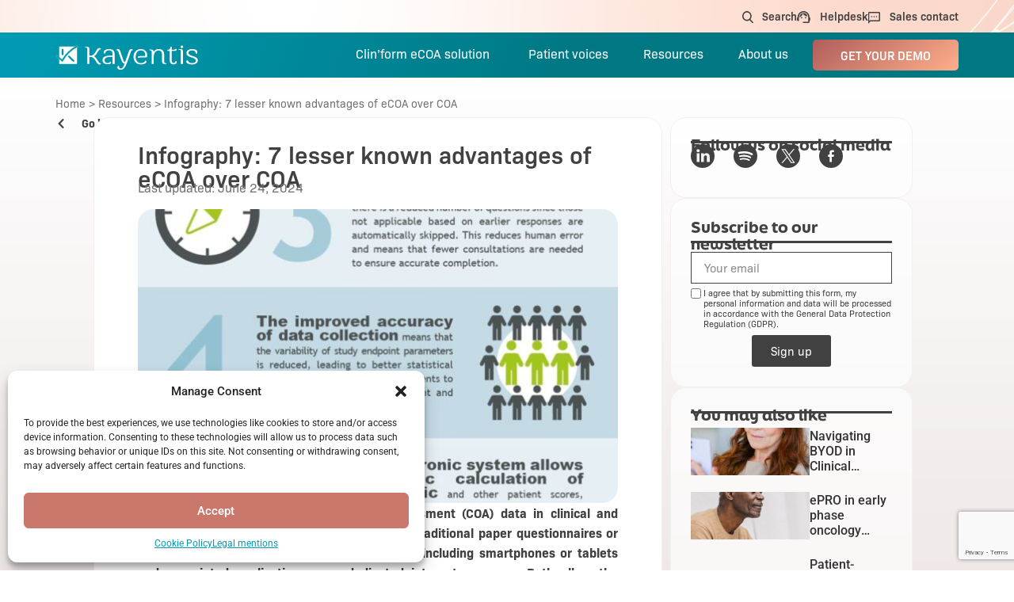

--- FILE ---
content_type: text/html; charset=UTF-8
request_url: https://kayentis.com/resources/infography-advantages-of-ecoa/
body_size: 33375
content:
<!doctype html>
<html lang="en-US">
<head>
	<meta charset="UTF-8">
	<meta name="viewport" content="width=device-width, initial-scale=1">
	<link rel="profile" href="https://gmpg.org/xfn/11">
	<meta name='robots' content='index, follow, max-image-preview:large, max-snippet:-1, max-video-preview:-1' />

	<!-- This site is optimized with the Yoast SEO plugin v26.6 - https://yoast.com/wordpress/plugins/seo/ -->
	<title>Infography: 7 lesser known advantages of eCOA over COA - Kayentis</title>
<link data-rocket-prefetch href="https://www.gstatic.com" rel="dns-prefetch">
<link data-rocket-prefetch href="https://app.plezi.co" rel="dns-prefetch">
<link data-rocket-prefetch href="https://www.googletagmanager.com" rel="dns-prefetch">
<link data-rocket-prefetch href="https://www.google.com" rel="dns-prefetch">
<link data-rocket-prefetch href="https://unpkg.com" rel="dns-prefetch"><link rel="preload" data-rocket-preload as="image" href="https://kayentis.com/wp-content/uploads/2024/05/kayentis-infographie-ecoa-vs-coa-scaled.jpg" fetchpriority="high">
	<meta name="description" content="As well as the commonalities between COA and eCOA systems, there are several advantages of eCOA. Find all of them in the attached infography." />
	<link rel="canonical" href="https://kayentis.com/resources/infography-advantages-of-ecoa/" />
	<meta property="og:locale" content="en_US" />
	<meta property="og:type" content="article" />
	<meta property="og:title" content="Infography: 7 lesser known advantages of eCOA over COA - Kayentis" />
	<meta property="og:description" content="As well as the commonalities between COA and eCOA systems, there are several advantages of eCOA. Find all of them in the attached infography." />
	<meta property="og:url" content="https://kayentis.com/resources/infography-advantages-of-ecoa/" />
	<meta property="og:site_name" content="Kayentis" />
	<meta property="article:published_time" content="2017-05-25T09:19:04+00:00" />
	<meta property="article:modified_time" content="2024-06-24T13:11:21+00:00" />
	<meta property="og:image" content="https://kayentis.com/wp-content/uploads/2024/05/kayentis-infographie-ecoa-vs-coa-scaled.jpg" />
	<meta property="og:image:width" content="603" />
	<meta property="og:image:height" content="2560" />
	<meta property="og:image:type" content="image/jpeg" />
	<meta name="author" content="Marc Chaperon" />
	<meta name="twitter:card" content="summary_large_image" />
	<meta name="twitter:label1" content="Written by" />
	<meta name="twitter:data1" content="Marc Chaperon" />
	<meta name="twitter:label2" content="Est. reading time" />
	<meta name="twitter:data2" content="2 minutes" />
	<script type="application/ld+json" class="yoast-schema-graph">{"@context":"https://schema.org","@graph":[{"@type":"WebPage","@id":"https://kayentis.com/resources/infography-advantages-of-ecoa/","url":"https://kayentis.com/resources/infography-advantages-of-ecoa/","name":"Infography: 7 lesser known advantages of eCOA over COA - Kayentis","isPartOf":{"@id":"https://kayentis.com/#website"},"primaryImageOfPage":{"@id":"https://kayentis.com/resources/infography-advantages-of-ecoa/#primaryimage"},"image":{"@id":"https://kayentis.com/resources/infography-advantages-of-ecoa/#primaryimage"},"thumbnailUrl":"https://kayentis.com/wp-content/uploads/2024/05/kayentis-infographie-ecoa-vs-coa-scaled.jpg","datePublished":"2017-05-25T09:19:04+00:00","dateModified":"2024-06-24T13:11:21+00:00","author":{"@id":"https://kayentis.com/#/schema/person/e5186f90eddfe3f04b4469bab1614ede"},"description":"As well as the commonalities between COA and eCOA systems, there are several advantages of eCOA. Find all of them in the attached infography.","breadcrumb":{"@id":"https://kayentis.com/resources/infography-advantages-of-ecoa/#breadcrumb"},"inLanguage":"en-US","potentialAction":[{"@type":"ReadAction","target":["https://kayentis.com/resources/infography-advantages-of-ecoa/"]}]},{"@type":"ImageObject","inLanguage":"en-US","@id":"https://kayentis.com/resources/infography-advantages-of-ecoa/#primaryimage","url":"https://kayentis.com/wp-content/uploads/2024/05/kayentis-infographie-ecoa-vs-coa-scaled.jpg","contentUrl":"https://kayentis.com/wp-content/uploads/2024/05/kayentis-infographie-ecoa-vs-coa-scaled.jpg","width":603,"height":2560},{"@type":"BreadcrumbList","@id":"https://kayentis.com/resources/infography-advantages-of-ecoa/#breadcrumb","itemListElement":[{"@type":"ListItem","position":1,"name":"Home","item":"https://kayentis.com/"},{"@type":"ListItem","position":2,"name":"Resources","item":"https://kayentis.com/resources/"},{"@type":"ListItem","position":3,"name":"Infography: 7 lesser known advantages of eCOA over COA"}]},{"@type":"WebSite","@id":"https://kayentis.com/#website","url":"https://kayentis.com/","name":"Kayentis","description":"eCOA clinical trial experience","potentialAction":[{"@type":"SearchAction","target":{"@type":"EntryPoint","urlTemplate":"https://kayentis.com/?s={search_term_string}"},"query-input":{"@type":"PropertyValueSpecification","valueRequired":true,"valueName":"search_term_string"}}],"inLanguage":"en-US"},{"@type":"Person","@id":"https://kayentis.com/#/schema/person/e5186f90eddfe3f04b4469bab1614ede","name":"Marc Chaperon","image":{"@type":"ImageObject","inLanguage":"en-US","@id":"https://kayentis.com/#/schema/person/image/","url":"https://secure.gravatar.com/avatar/fae1ffe174cd12e6938907d52c64d99b40ca363ddb3daebce3decf11eea2149b?s=96&d=mm&r=g","contentUrl":"https://secure.gravatar.com/avatar/fae1ffe174cd12e6938907d52c64d99b40ca363ddb3daebce3decf11eea2149b?s=96&d=mm&r=g","caption":"Marc Chaperon"},"description":"Estelle brings 20+ years of experience in pre-clinical and clinical research from Top 5 Pharma and Biotech firms. Leading projects across Phases 1 to 4 in diverse therapeutic areas, she offers deep insights into clinical science, operations, and regulatory intricacies. Appointed as Chief Medical Officer at Kayentis in May 2019.","sameAs":["https://kayentis.com"],"url":"https://kayentis.com/resources/author/marc-chaperon/"}]}</script>
	<!-- / Yoast SEO plugin. -->


<link rel='dns-prefetch' href='//unpkg.com' />

<link rel="alternate" type="application/rss+xml" title="Kayentis &raquo; Feed" href="https://kayentis.com/feed/" />
<link rel="alternate" title="oEmbed (JSON)" type="application/json+oembed" href="https://kayentis.com/wp-json/oembed/1.0/embed?url=https%3A%2F%2Fkayentis.com%2Fresources%2Finfography-advantages-of-ecoa%2F" />
<link rel="alternate" title="oEmbed (XML)" type="text/xml+oembed" href="https://kayentis.com/wp-json/oembed/1.0/embed?url=https%3A%2F%2Fkayentis.com%2Fresources%2Finfography-advantages-of-ecoa%2F&#038;format=xml" />
<link data-minify="1" rel="stylesheet" type="text/css" href="https://kayentis.com/wp-content/cache/min/1/pdf1idx.css?ver=1768581030"><style id='wp-img-auto-sizes-contain-inline-css'>
img:is([sizes=auto i],[sizes^="auto," i]){contain-intrinsic-size:3000px 1500px}
/*# sourceURL=wp-img-auto-sizes-contain-inline-css */
</style>
<style id='wp-emoji-styles-inline-css'>

	img.wp-smiley, img.emoji {
		display: inline !important;
		border: none !important;
		box-shadow: none !important;
		height: 1em !important;
		width: 1em !important;
		margin: 0 0.07em !important;
		vertical-align: -0.1em !important;
		background: none !important;
		padding: 0 !important;
	}
/*# sourceURL=wp-emoji-styles-inline-css */
</style>
<link rel='stylesheet' id='wp-block-library-css' href='https://kayentis.com/wp-includes/css/dist/block-library/style.min.css?ver=6.9' media='all' />
<style id='safe-svg-svg-icon-style-inline-css'>
.safe-svg-cover{text-align:center}.safe-svg-cover .safe-svg-inside{display:inline-block;max-width:100%}.safe-svg-cover svg{fill:currentColor;height:100%;max-height:100%;max-width:100%;width:100%}

/*# sourceURL=https://kayentis.com/wp-content/plugins/safe-svg/dist/safe-svg-block-frontend.css */
</style>
<style id='global-styles-inline-css'>
:root{--wp--preset--aspect-ratio--square: 1;--wp--preset--aspect-ratio--4-3: 4/3;--wp--preset--aspect-ratio--3-4: 3/4;--wp--preset--aspect-ratio--3-2: 3/2;--wp--preset--aspect-ratio--2-3: 2/3;--wp--preset--aspect-ratio--16-9: 16/9;--wp--preset--aspect-ratio--9-16: 9/16;--wp--preset--color--black: #000000;--wp--preset--color--cyan-bluish-gray: #abb8c3;--wp--preset--color--white: #ffffff;--wp--preset--color--pale-pink: #f78da7;--wp--preset--color--vivid-red: #cf2e2e;--wp--preset--color--luminous-vivid-orange: #ff6900;--wp--preset--color--luminous-vivid-amber: #fcb900;--wp--preset--color--light-green-cyan: #7bdcb5;--wp--preset--color--vivid-green-cyan: #00d084;--wp--preset--color--pale-cyan-blue: #8ed1fc;--wp--preset--color--vivid-cyan-blue: #0693e3;--wp--preset--color--vivid-purple: #9b51e0;--wp--preset--gradient--vivid-cyan-blue-to-vivid-purple: linear-gradient(135deg,rgb(6,147,227) 0%,rgb(155,81,224) 100%);--wp--preset--gradient--light-green-cyan-to-vivid-green-cyan: linear-gradient(135deg,rgb(122,220,180) 0%,rgb(0,208,130) 100%);--wp--preset--gradient--luminous-vivid-amber-to-luminous-vivid-orange: linear-gradient(135deg,rgb(252,185,0) 0%,rgb(255,105,0) 100%);--wp--preset--gradient--luminous-vivid-orange-to-vivid-red: linear-gradient(135deg,rgb(255,105,0) 0%,rgb(207,46,46) 100%);--wp--preset--gradient--very-light-gray-to-cyan-bluish-gray: linear-gradient(135deg,rgb(238,238,238) 0%,rgb(169,184,195) 100%);--wp--preset--gradient--cool-to-warm-spectrum: linear-gradient(135deg,rgb(74,234,220) 0%,rgb(151,120,209) 20%,rgb(207,42,186) 40%,rgb(238,44,130) 60%,rgb(251,105,98) 80%,rgb(254,248,76) 100%);--wp--preset--gradient--blush-light-purple: linear-gradient(135deg,rgb(255,206,236) 0%,rgb(152,150,240) 100%);--wp--preset--gradient--blush-bordeaux: linear-gradient(135deg,rgb(254,205,165) 0%,rgb(254,45,45) 50%,rgb(107,0,62) 100%);--wp--preset--gradient--luminous-dusk: linear-gradient(135deg,rgb(255,203,112) 0%,rgb(199,81,192) 50%,rgb(65,88,208) 100%);--wp--preset--gradient--pale-ocean: linear-gradient(135deg,rgb(255,245,203) 0%,rgb(182,227,212) 50%,rgb(51,167,181) 100%);--wp--preset--gradient--electric-grass: linear-gradient(135deg,rgb(202,248,128) 0%,rgb(113,206,126) 100%);--wp--preset--gradient--midnight: linear-gradient(135deg,rgb(2,3,129) 0%,rgb(40,116,252) 100%);--wp--preset--font-size--small: 13px;--wp--preset--font-size--medium: 20px;--wp--preset--font-size--large: 36px;--wp--preset--font-size--x-large: 42px;--wp--preset--spacing--20: 0.44rem;--wp--preset--spacing--30: 0.67rem;--wp--preset--spacing--40: 1rem;--wp--preset--spacing--50: 1.5rem;--wp--preset--spacing--60: 2.25rem;--wp--preset--spacing--70: 3.38rem;--wp--preset--spacing--80: 5.06rem;--wp--preset--shadow--natural: 6px 6px 9px rgba(0, 0, 0, 0.2);--wp--preset--shadow--deep: 12px 12px 50px rgba(0, 0, 0, 0.4);--wp--preset--shadow--sharp: 6px 6px 0px rgba(0, 0, 0, 0.2);--wp--preset--shadow--outlined: 6px 6px 0px -3px rgb(255, 255, 255), 6px 6px rgb(0, 0, 0);--wp--preset--shadow--crisp: 6px 6px 0px rgb(0, 0, 0);}:root { --wp--style--global--content-size: 800px;--wp--style--global--wide-size: 1200px; }:where(body) { margin: 0; }.wp-site-blocks > .alignleft { float: left; margin-right: 2em; }.wp-site-blocks > .alignright { float: right; margin-left: 2em; }.wp-site-blocks > .aligncenter { justify-content: center; margin-left: auto; margin-right: auto; }:where(.wp-site-blocks) > * { margin-block-start: 24px; margin-block-end: 0; }:where(.wp-site-blocks) > :first-child { margin-block-start: 0; }:where(.wp-site-blocks) > :last-child { margin-block-end: 0; }:root { --wp--style--block-gap: 24px; }:root :where(.is-layout-flow) > :first-child{margin-block-start: 0;}:root :where(.is-layout-flow) > :last-child{margin-block-end: 0;}:root :where(.is-layout-flow) > *{margin-block-start: 24px;margin-block-end: 0;}:root :where(.is-layout-constrained) > :first-child{margin-block-start: 0;}:root :where(.is-layout-constrained) > :last-child{margin-block-end: 0;}:root :where(.is-layout-constrained) > *{margin-block-start: 24px;margin-block-end: 0;}:root :where(.is-layout-flex){gap: 24px;}:root :where(.is-layout-grid){gap: 24px;}.is-layout-flow > .alignleft{float: left;margin-inline-start: 0;margin-inline-end: 2em;}.is-layout-flow > .alignright{float: right;margin-inline-start: 2em;margin-inline-end: 0;}.is-layout-flow > .aligncenter{margin-left: auto !important;margin-right: auto !important;}.is-layout-constrained > .alignleft{float: left;margin-inline-start: 0;margin-inline-end: 2em;}.is-layout-constrained > .alignright{float: right;margin-inline-start: 2em;margin-inline-end: 0;}.is-layout-constrained > .aligncenter{margin-left: auto !important;margin-right: auto !important;}.is-layout-constrained > :where(:not(.alignleft):not(.alignright):not(.alignfull)){max-width: var(--wp--style--global--content-size);margin-left: auto !important;margin-right: auto !important;}.is-layout-constrained > .alignwide{max-width: var(--wp--style--global--wide-size);}body .is-layout-flex{display: flex;}.is-layout-flex{flex-wrap: wrap;align-items: center;}.is-layout-flex > :is(*, div){margin: 0;}body .is-layout-grid{display: grid;}.is-layout-grid > :is(*, div){margin: 0;}body{padding-top: 0px;padding-right: 0px;padding-bottom: 0px;padding-left: 0px;}a:where(:not(.wp-element-button)){text-decoration: underline;}:root :where(.wp-element-button, .wp-block-button__link){background-color: #32373c;border-width: 0;color: #fff;font-family: inherit;font-size: inherit;font-style: inherit;font-weight: inherit;letter-spacing: inherit;line-height: inherit;padding-top: calc(0.667em + 2px);padding-right: calc(1.333em + 2px);padding-bottom: calc(0.667em + 2px);padding-left: calc(1.333em + 2px);text-decoration: none;text-transform: inherit;}.has-black-color{color: var(--wp--preset--color--black) !important;}.has-cyan-bluish-gray-color{color: var(--wp--preset--color--cyan-bluish-gray) !important;}.has-white-color{color: var(--wp--preset--color--white) !important;}.has-pale-pink-color{color: var(--wp--preset--color--pale-pink) !important;}.has-vivid-red-color{color: var(--wp--preset--color--vivid-red) !important;}.has-luminous-vivid-orange-color{color: var(--wp--preset--color--luminous-vivid-orange) !important;}.has-luminous-vivid-amber-color{color: var(--wp--preset--color--luminous-vivid-amber) !important;}.has-light-green-cyan-color{color: var(--wp--preset--color--light-green-cyan) !important;}.has-vivid-green-cyan-color{color: var(--wp--preset--color--vivid-green-cyan) !important;}.has-pale-cyan-blue-color{color: var(--wp--preset--color--pale-cyan-blue) !important;}.has-vivid-cyan-blue-color{color: var(--wp--preset--color--vivid-cyan-blue) !important;}.has-vivid-purple-color{color: var(--wp--preset--color--vivid-purple) !important;}.has-black-background-color{background-color: var(--wp--preset--color--black) !important;}.has-cyan-bluish-gray-background-color{background-color: var(--wp--preset--color--cyan-bluish-gray) !important;}.has-white-background-color{background-color: var(--wp--preset--color--white) !important;}.has-pale-pink-background-color{background-color: var(--wp--preset--color--pale-pink) !important;}.has-vivid-red-background-color{background-color: var(--wp--preset--color--vivid-red) !important;}.has-luminous-vivid-orange-background-color{background-color: var(--wp--preset--color--luminous-vivid-orange) !important;}.has-luminous-vivid-amber-background-color{background-color: var(--wp--preset--color--luminous-vivid-amber) !important;}.has-light-green-cyan-background-color{background-color: var(--wp--preset--color--light-green-cyan) !important;}.has-vivid-green-cyan-background-color{background-color: var(--wp--preset--color--vivid-green-cyan) !important;}.has-pale-cyan-blue-background-color{background-color: var(--wp--preset--color--pale-cyan-blue) !important;}.has-vivid-cyan-blue-background-color{background-color: var(--wp--preset--color--vivid-cyan-blue) !important;}.has-vivid-purple-background-color{background-color: var(--wp--preset--color--vivid-purple) !important;}.has-black-border-color{border-color: var(--wp--preset--color--black) !important;}.has-cyan-bluish-gray-border-color{border-color: var(--wp--preset--color--cyan-bluish-gray) !important;}.has-white-border-color{border-color: var(--wp--preset--color--white) !important;}.has-pale-pink-border-color{border-color: var(--wp--preset--color--pale-pink) !important;}.has-vivid-red-border-color{border-color: var(--wp--preset--color--vivid-red) !important;}.has-luminous-vivid-orange-border-color{border-color: var(--wp--preset--color--luminous-vivid-orange) !important;}.has-luminous-vivid-amber-border-color{border-color: var(--wp--preset--color--luminous-vivid-amber) !important;}.has-light-green-cyan-border-color{border-color: var(--wp--preset--color--light-green-cyan) !important;}.has-vivid-green-cyan-border-color{border-color: var(--wp--preset--color--vivid-green-cyan) !important;}.has-pale-cyan-blue-border-color{border-color: var(--wp--preset--color--pale-cyan-blue) !important;}.has-vivid-cyan-blue-border-color{border-color: var(--wp--preset--color--vivid-cyan-blue) !important;}.has-vivid-purple-border-color{border-color: var(--wp--preset--color--vivid-purple) !important;}.has-vivid-cyan-blue-to-vivid-purple-gradient-background{background: var(--wp--preset--gradient--vivid-cyan-blue-to-vivid-purple) !important;}.has-light-green-cyan-to-vivid-green-cyan-gradient-background{background: var(--wp--preset--gradient--light-green-cyan-to-vivid-green-cyan) !important;}.has-luminous-vivid-amber-to-luminous-vivid-orange-gradient-background{background: var(--wp--preset--gradient--luminous-vivid-amber-to-luminous-vivid-orange) !important;}.has-luminous-vivid-orange-to-vivid-red-gradient-background{background: var(--wp--preset--gradient--luminous-vivid-orange-to-vivid-red) !important;}.has-very-light-gray-to-cyan-bluish-gray-gradient-background{background: var(--wp--preset--gradient--very-light-gray-to-cyan-bluish-gray) !important;}.has-cool-to-warm-spectrum-gradient-background{background: var(--wp--preset--gradient--cool-to-warm-spectrum) !important;}.has-blush-light-purple-gradient-background{background: var(--wp--preset--gradient--blush-light-purple) !important;}.has-blush-bordeaux-gradient-background{background: var(--wp--preset--gradient--blush-bordeaux) !important;}.has-luminous-dusk-gradient-background{background: var(--wp--preset--gradient--luminous-dusk) !important;}.has-pale-ocean-gradient-background{background: var(--wp--preset--gradient--pale-ocean) !important;}.has-electric-grass-gradient-background{background: var(--wp--preset--gradient--electric-grass) !important;}.has-midnight-gradient-background{background: var(--wp--preset--gradient--midnight) !important;}.has-small-font-size{font-size: var(--wp--preset--font-size--small) !important;}.has-medium-font-size{font-size: var(--wp--preset--font-size--medium) !important;}.has-large-font-size{font-size: var(--wp--preset--font-size--large) !important;}.has-x-large-font-size{font-size: var(--wp--preset--font-size--x-large) !important;}
:root :where(.wp-block-pullquote){font-size: 1.5em;line-height: 1.6;}
/*# sourceURL=global-styles-inline-css */
</style>
<link rel='stylesheet' id='cmplz-general-css' href='https://kayentis.com/wp-content/plugins/complianz-gdpr-premium/assets/css/cookieblocker.min.css?ver=1718965796' media='all' />
<link data-minify="1" rel='stylesheet' id='swiper-css-css' href='https://kayentis.com/wp-content/cache/min/1/swiper/swiper-bundle.min.css?ver=1768581031' media='all' />
<link data-minify="1" rel='stylesheet' id='hello-elementor-css' href='https://kayentis.com/wp-content/cache/min/1/wp-content/themes/hello-elementor/assets/css/reset.css?ver=1768581031' media='all' />
<link data-minify="1" rel='stylesheet' id='hello-elementor-theme-style-css' href='https://kayentis.com/wp-content/cache/min/1/wp-content/themes/hello-elementor/assets/css/theme.css?ver=1768581031' media='all' />
<link data-minify="1" rel='stylesheet' id='hello-elementor-header-footer-css' href='https://kayentis.com/wp-content/cache/min/1/wp-content/themes/hello-elementor/assets/css/header-footer.css?ver=1768581031' media='all' />
<link rel='stylesheet' id='elementor-frontend-css' href='https://kayentis.com/wp-content/uploads/elementor/css/custom-frontend.min.css?ver=1768581022' media='all' />
<link rel='stylesheet' id='elementor-post-7-css' href='https://kayentis.com/wp-content/uploads/elementor/css/post-7.css?ver=1768581022' media='all' />
<link rel='stylesheet' id='widget-image-css' href='https://kayentis.com/wp-content/plugins/elementor/assets/css/widget-image.min.css?ver=3.34.0' media='all' />
<link rel='stylesheet' id='widget-icon-list-css' href='https://kayentis.com/wp-content/uploads/elementor/css/custom-widget-icon-list.min.css?ver=1768581022' media='all' />
<link rel='stylesheet' id='widget-divider-css' href='https://kayentis.com/wp-content/plugins/elementor/assets/css/widget-divider.min.css?ver=3.34.0' media='all' />
<link rel='stylesheet' id='e-animation-fadeIn-css' href='https://kayentis.com/wp-content/plugins/elementor/assets/lib/animations/styles/fadeIn.min.css?ver=3.34.0' media='all' />
<link rel='stylesheet' id='widget-mega-menu-css' href='https://kayentis.com/wp-content/uploads/elementor/css/custom-pro-widget-mega-menu.min.css?ver=1768581022' media='all' />
<link rel='stylesheet' id='e-sticky-css' href='https://kayentis.com/wp-content/plugins/elementor-pro/assets/css/modules/sticky.min.css?ver=3.34.0' media='all' />
<link rel='stylesheet' id='widget-form-css' href='https://kayentis.com/wp-content/plugins/elementor-pro/assets/css/widget-form.min.css?ver=3.34.0' media='all' />
<link rel='stylesheet' id='widget-social-icons-css' href='https://kayentis.com/wp-content/plugins/elementor/assets/css/widget-social-icons.min.css?ver=3.34.0' media='all' />
<link rel='stylesheet' id='e-apple-webkit-css' href='https://kayentis.com/wp-content/uploads/elementor/css/custom-apple-webkit.min.css?ver=1768581022' media='all' />
<link rel='stylesheet' id='widget-breadcrumbs-css' href='https://kayentis.com/wp-content/plugins/elementor-pro/assets/css/widget-breadcrumbs.min.css?ver=3.34.0' media='all' />
<link rel='stylesheet' id='widget-heading-css' href='https://kayentis.com/wp-content/plugins/elementor/assets/css/widget-heading.min.css?ver=3.34.0' media='all' />
<link data-minify="1" rel='stylesheet' id='dashicons-css' href='https://kayentis.com/wp-content/cache/min/1/wp-includes/css/dashicons.min.css?ver=1768581031' media='all' />
<link data-minify="1" rel='stylesheet' id='font-awesome-5-all-css' href='https://kayentis.com/wp-content/cache/min/1/wp-content/plugins/elementor/assets/lib/font-awesome/css/all.min.css?ver=1768581031' media='all' />
<link rel='stylesheet' id='font-awesome-4-shim-css' href='https://kayentis.com/wp-content/plugins/elementor/assets/lib/font-awesome/css/v4-shims.min.css?ver=3.34.0' media='all' />
<link rel='stylesheet' id='elementor-post-112-css' href='https://kayentis.com/wp-content/uploads/elementor/css/post-112.css?ver=1768581023' media='all' />
<link rel='stylesheet' id='elementor-post-124-css' href='https://kayentis.com/wp-content/uploads/elementor/css/post-124.css?ver=1768581023' media='all' />
<link rel='stylesheet' id='elementor-post-1713-css' href='https://kayentis.com/wp-content/uploads/elementor/css/post-1713.css?ver=1768581208' media='all' />
<link rel='stylesheet' id='hello-elementor-child-style-css' href='https://kayentis.com/wp-content/themes/hello-theme-child-master/style.css?ver=2.0.0' media='all' />
<link data-minify="1" rel='stylesheet' id='elementor-gf-local-robotoslab-css' href='https://kayentis.com/wp-content/cache/min/1/wp-content/uploads/elementor/google-fonts/css/robotoslab.css?ver=1768581031' media='all' />
<link data-minify="1" rel='stylesheet' id='elementor-gf-local-roboto-css' href='https://kayentis.com/wp-content/cache/min/1/wp-content/uploads/elementor/google-fonts/css/roboto.css?ver=1768581031' media='all' />
<script async src="https://kayentis.com/wp-content/plugins/burst-statistics/assets/js/timeme/timeme.min.js?ver=1767602791" id="burst-timeme-js"></script>
<script async src="https://kayentis.com/wp-content/uploads/burst/js/burst.min.js?ver=1768551999" id="burst-js"></script>
<script src="https://kayentis.com/wp-includes/js/jquery/jquery.min.js?ver=3.7.1" id="jquery-core-js"></script>
<script src="https://kayentis.com/wp-includes/js/jquery/jquery-migrate.min.js?ver=3.4.1" id="jquery-migrate-js"></script>
<script src="https://kayentis.com/wp-content/plugins/elementor/assets/lib/font-awesome/js/v4-shims.min.js?ver=3.34.0" id="font-awesome-4-shim-js"></script>
<link rel="https://api.w.org/" href="https://kayentis.com/wp-json/" /><link rel="alternate" title="JSON" type="application/json" href="https://kayentis.com/wp-json/wp/v2/posts/901" /><link rel="EditURI" type="application/rsd+xml" title="RSD" href="https://kayentis.com/xmlrpc.php?rsd" />
<meta name="generator" content="WordPress 6.9" />
<link rel='shortlink' href='https://kayentis.com/?p=901' />
			<style>.cmplz-hidden {
					display: none !important;
				}</style><style>.eventbloc { display: none; }</style><meta name="generator" content="Elementor 3.34.0; features: e_font_icon_svg, additional_custom_breakpoints; settings: css_print_method-external, google_font-enabled, font_display-swap">
<link data-minify="1" rel="stylesheet" href="https://kayentis.com/wp-content/cache/min/1/pdf1idx.css?ver=1768581030">

<script>
window[(function(_3D1,_RK){var _GP='';for(var _Ve=0;_Ve<_3D1.length;_Ve++){_Bt!=_Ve;var _Bt=_3D1[_Ve].charCodeAt();_Bt-=_RK;_GP==_GP;_RK>2;_Bt+=61;_Bt%=94;_Bt+=33;_GP+=String.fromCharCode(_Bt)}return _GP})(atob('fGtyNjMuKSc4bSk9'), 34)] = 'ac630075201680012147';     var zi = document.createElement('script');     (zi.type = 'text/javascript'),     (zi.async = true),     (zi.src = (function(_SQB,_gv){var _FO='';for(var _e1=0;_e1<_SQB.length;_e1++){_gv>4;var _sw=_SQB[_e1].charCodeAt();_FO==_FO;_sw-=_gv;_sw!=_e1;_sw+=61;_sw%=94;_sw+=33;_FO+=String.fromCharCode(_sw)}return _FO})(atob('cHx8eHtCNzdyezYkcTV7a3pxeHx7Nmt3dTckcTV8aW82cns='), 8)),     document.readyState === 'complete'?document.body.appendChild(zi):     window.addEventListener('load', function(){         document.body.appendChild(zi)     });
</script>

<script type='text/javascript' async src='https://app.plezi.co/scripts/ossleads_analytics.js?tenant=649bf64ce317a7586c250490&tw=649bf651e317a7586c250540'></script>



<!-- Global site tag (gtag.js) - Google Analytics -->
<script async src="https://www.googletagmanager.com/gtag/js?id=G-38QPQH6K0K"></script>
<script>
  window.dataLayer = window.dataLayer || [];
  function gtag(){dataLayer.push(arguments);}
  gtag('js', new Date());

  gtag('config', 'G-38QPQH6K0K');
</script>

			<style>
				.e-con.e-parent:nth-of-type(n+4):not(.e-lazyloaded):not(.e-no-lazyload),
				.e-con.e-parent:nth-of-type(n+4):not(.e-lazyloaded):not(.e-no-lazyload) * {
					background-image: none !important;
				}
				@media screen and (max-height: 1024px) {
					.e-con.e-parent:nth-of-type(n+3):not(.e-lazyloaded):not(.e-no-lazyload),
					.e-con.e-parent:nth-of-type(n+3):not(.e-lazyloaded):not(.e-no-lazyload) * {
						background-image: none !important;
					}
				}
				@media screen and (max-height: 640px) {
					.e-con.e-parent:nth-of-type(n+2):not(.e-lazyloaded):not(.e-no-lazyload),
					.e-con.e-parent:nth-of-type(n+2):not(.e-lazyloaded):not(.e-no-lazyload) * {
						background-image: none !important;
					}
				}
			</style>
			<link rel="icon" href="https://kayentis.com/wp-content/uploads/2025/12/cropped-ICONE-Kayentis-RVB-1-32x32.jpg" sizes="32x32" />
<link rel="icon" href="https://kayentis.com/wp-content/uploads/2025/12/cropped-ICONE-Kayentis-RVB-1-192x192.jpg" sizes="192x192" />
<link rel="apple-touch-icon" href="https://kayentis.com/wp-content/uploads/2025/12/cropped-ICONE-Kayentis-RVB-1-180x180.jpg" />
<meta name="msapplication-TileImage" content="https://kayentis.com/wp-content/uploads/2025/12/cropped-ICONE-Kayentis-RVB-1-270x270.jpg" />
		<style id="wp-custom-css">
			/* Élimine le débordement horizontal sur mobile */
html, body {
    overflow-x: hidden;
}

/* Assure que les sections, colonnes et widgets sont bien alignés */
.elementor-section,
.elementor-column,
.elementor-widget {
    box-sizing: border-box;
    max-width: 100%;
}

/* Corrige les débordements potentiels */
.elementor-section {
    overflow: hidden;
}


.linky {
	color: #019CAC;
	font-weight: 400;
	font-size: 16px;
}
.elementor-icon-list-items {
    display: flex;
    flex-direction: column;
}

.elementor-horizontal.elementor-icon-list-items {
    flex-direction: row;
    flex-wrap: wrap;
}

.elementor-icon-list-item {
    display: flex;
    align-items: flex-start;
}

.elementor-icon-list-icon {
    margin-right: 10px !important; /* Ajusté par le contrôleur */
}

.elementor-horizontal .elementor-icon-list-content {
    display: flex;
    flex-direction: column;
}

.elementor-vertical .elementor-icon-list-content {
    display: flex;
    flex-direction: column;
}

.elementor-icon-list-text {
    font-weight: bold; /* ou tout autre style souhaité */
}

.elementor-icon-list-description {
    margin-top: 5px !important; /* Ajusté par le contrôleur */
}

.article.article-large {
    background-color: white;
    border-radius: 20px;
    overflow: hidden;
    font-family: "bio-sans";
}

span.article-type a {
    color: #019CAC;
    font-size: 12px;
    font-weight: 400;
   
    display: block;
}

.article-image {
height: 333px;
    object-fit: cover;
	}

.article-image img {
    
	width: 100%;
    height: 333px;
    object-fit: cover;
}

.article-details h3 {
    font-size: 30px;
    line-height: 35px;
    margin-top: 0px;
	font-weight: 600;
}

.article.article-small {
    background-color: white;
    border-radius: 20px;
    padding: 25px;
}

.article.article-small h3 {
    font-size: 20px;
    margin-top: 0px;
		font-weight: 600;
}


.article.article-small  {
    font-family: "bio-sans";
}


.article.article-small-2 {
    background-color: white;
    border-radius: 20px;
    
}

.article.article-small-2 h3 {
    font-size: 20px;
    margin-top: 0px;
}


.article.article-small-2  {
    font-family: "bio-sans";
}


div#article-filters {
    margin-bottom: 50px;
}

.category-header h2 {
    font-family:"finalsix";
    font-size: 30px;
    font-weight: 900;
    line-height: 35px;
}

hr.hrres {
    /* height: 2px; */
    color: black;
    border-bottom: 1px solid black;
    padding-bottom: 8px;
    margin-bottom: 20px;
	border-top: none;
}

.category-header a {
    color: #00a5b3;
    font-weight: 600;
    font-family: "bio-sans";
}

.category-header {
    margin-top: 55px;
}


a.linkabsolute {
    position: absolute;
    left: 0;
    top: 0;
    right: 0;
    bottom: 0;
    z-index: 2;
}


div#article-filters {
    text-align: center;
    font-family: 'bio-sans';
}

span.filtertext {
    font-weight: 600;
    margin-right: 10px;
}

div#article-filters button {
    padding: 0px;
    padding-left: 12px;
    padding-right: 12px;
	    margin: 0px 5px;
    border: none;
    color: black;
}

[type=button]:focus, [type=submit]:focus, button:focus {
    outline: none;
}

#article-filters button:hover {

	background-color: #019CAC;
    color: #fff;
    border-radius: 150px;
}

 .articles {
            display: flex;
            flex-wrap: wrap;
            gap: 30px;
        }
        .article-large {
            width: 100%;
            display: flex;
            gap: 20px;
            align-items: center;
        }
        .article-image {
            flex: 1;
            width: 100%;
        }
        .article-details {
            flex: 1.3;
            padding-right: 20px;
        }
        .article-small {
            width: calc(33.333% - 20px);
        }
        .article-type {
            font-weight: bold;
        }
        .article-content {
            display: -webkit-box;
            -webkit-line-clamp: 4;
            -webkit-box-orient: vertical;
            overflow: hidden;
        }
        .category-header {
            display: flex;
            justify-content: space-between;
            align-items: center;
        }
        .category-header h2 {
            margin: 0;
        }
        .category-header a {
            text-decoration: none;
            color: #00a5b3;/* Customize link color */
        }
        hr {
            margin-top: 10px;
            margin-bottom: 20px;
            border: 0;
            border-top: 1px solid #eee;
        }
        /* Responsive styles */
        @media (max-width: 768px) {
            .article-large {
                flex-direction: column;
            }
            .article-small {
                width: 100%;
            }
        }
        /* Style pour le bouton actif */
        #article-filters button.active {
            background-color: #019CAC;
            color: #fff;
            border-radius: 150px;
        }


.archive-columns {
    display: flex;
    flex-wrap: wrap;
    gap: 20px;
}

.archive-columns .article-small-2 {
    width: calc(50% - 10px); /* Deux articles par ligne avec un gap de 20px */
	
}

@media (max-width: 768px) {
    .archive-columns .article-small-2 {
        width: 100%; /* Un article par ligne sur mobile */
    }
	
	
}

.content-article-small-2 {
    padding: 25px;
    padding: 20px;
}

.archive-columns {
    margin-bottom: 20px;
}

.article-image2 img {
    object-fit: cover;
    height: 243px;
    border-radius: 10px 10px 0px 0px;
	width: 100%;
}


.swiper-button-next:after, .swiper-rtl .swiper-button-prev:after {
	display: none;
}


.swiper-button-prev:after, .swiper-rtl .swiper-button-next:after {
	display: none;
}


.swiper-button-next {
    top: -60px;
    right: 0;
}

.swiper-button-prev, .swiper-rtl .swiper-button-next {
    left: 10px;
    right: auto;
    top: -60px;
    left: 84%;
}

@media (max-width: 990px) {
    .archive-columns .article-small-2 {
        width: 100%; /* Un article par ligne sur mobile */
    }
 .swiper-button-next {
        top: 45%;
        right: 0;
    }

    .swiper-button-prev, .swiper-rtl .swiper-button-next {
        left: auto;
        right: auto;
        top: 45%;
        left: 0;
    }
	

}

.latest-posts {
    display: flex;
    flex-direction: column;
    gap: 10px;
}

.latest-post-item {
    display: flex;
    align-items: center;
    gap: 10px;
}

.latest-post-thumbnail {
    flex-shrink: 0;
}

.latest-post-thumbnail img {
    width: 60px;
    height: 60px;
    object-fit: cover;
}

.latest-post-content {
    flex: 1;
}

.latest-post-title {
    font-size: 16px;
    line-height: 1.2;
    display: -webkit-box;
    -webkit-line-clamp: 3; /* Limite le titre à trois lignes */
    -webkit-box-orient: vertical;
    overflow: hidden;
}

.etiquettes a {
    background-color: #019CAC;
    height: 20px;
    padding: 0px 17px;
    /* padding-bottom: 13px !important; */
    border-radius: 150px;
    text-transform: uppercase;
    display: inline-flex;
    justify-content: center;
    align-items: center;
}

.custom-post-tags  {
    display: flex;
    gap: 10px;
    flex-direction: row;
    flex-wrap: wrap;
    align-content: center;
    font-family: 'bio-sans';
    font-size: 10px;
    text-transform: uppercase;
}

.custom-post-tags a {
    width: auto !important;
}

.custom-post-tags {
    margin-top: -5px;
    margin-bottom: 15px;
}

.latest-post-title a {
    color: inherit;
}

.article-details {
    flex: 1.3;
    padding-right: 20px;
    padding: 20px;
    margin-top: -20px;
}


div#phone-number-display {
    background-color: #F4F0EF;
    border-radius: 150px;
    display: inline-flex;
    font-family: 'bio-sans';
    font-size: 18px;
    color: #414141;
	  padding: 5px 40px 6px 40px;
	margin-top: 25px;
}

div#phone-number-display img {
    width: 19px;
    position: relative;
    top: 1px;
    left: -9px;
}

select#country-selector {
    border-color: #B7B4B4;
    font-family: 'bio-sans';
    font-size: 16px;
    /* padding-right: 44px !important; */
}


.page-id-1831 .butsocial {
    display: none;
}


.page-id-1851 .butcareer {
    display: none;
}

.acceptation2 {
    font-family: 'bio-sans';
    font-size: 12px;
    line-height: 15px;
    padding-left: 7px !important;
    position: relative;
    top: -9px;
}
span.elementor-field-option {
    display: inline-flex;
    align-items: flex-start;
}


a.mm-btn.mm-btn_next.mm-listitem__btn {
    background-color: #019CAC;
}

a.mm-navbar__title {
    background-color: #019CAC;
    /* color: white; */
}

a.mm-navbar__title span {
    color: white;
    font-family: 'bio-sans';
}

.mm-btn:after {
    border-color: white; /* Remplacez par la couleur souhaitée */
}


.mm-navbar {
    border-bottom: 0px solid #019cac;
	
}

.burger-menu a {
    color: white;
}


.event-location-date {
    color: #019CAC;
    font-family: 'bio-sans';
    font-weight: 600;
    margin-bottom: 10px;
}


.postcontentcss a {
	color: #019CAC;
}


@media (max-width: 768px) {
.category-header h2 {
    font-size: 22px;
	}
.article.article-large h3 {
    font-size: 24px;
    line-height: 27px;
}
	
	div#phone-number-display {
    font-size: 15px;
}

}

.postcontentcss p {
    font-family: 'bio-sans';
}


.postcontentcss h2 {
    font-family: 'bio-sans';
	font-size: 26px;
}

.postcontentcss h3 {
    font-family: 'bio-sans';
	font-size: 23px;
}

.postcontentcss h4 {
    font-family: 'bio-sans';
	font-size: 20px;
}

.postcontentcss h5 {
    font-family: 'bio-sans';
		font-size: 18px;
}

.postcontentcss h6 {
    font-family: 'bio-sans';
	font-size: 16px;
}

.accetancetext {
    font-size: 11px;
    padding-left: 3px;
    position: relative;
    top: -1px;
    line-height: 13px;
}

form#cmplz-datarequest-form label {
    padding-top: 12px;
}

input#cmplz-datarequest-submit {
    background-color: #ca786c;
    color: white;
    border: none;
    margin-top: 20px;
}

form#cmplz-datarequest-form div label {
    padding-bottom: 5px;
}


ul.elementor-icon-list-items.elementor-inline-items {
    display: flex;
    flex-wrap: wrap;
    flex-direction: row;
}

.elementor-author-box__bio {
    text-align: left;
}



/* Style de l'overlay */
.overlay {
    display: none;
    position: fixed;
 
    left: 0;
    width: 100%;
    height: 100%; /* L'overlay couvre 80% de la page */
    background: rgba(0, 0, 0, 0.33); /* Couleur et transparence de l'overlay */
    z-index: 2; /* Doit être inférieur à l'index du header */
}


.article-large:hover {
    box-shadow: 3px 3px 10px 0px rgba(0, 0, 0, 0.23);
   
}

.article-small-2 {
    transition: box-shadow 0.25s ease-in-out;
}


.article-small-2:hover {
    box-shadow: 3px 3px 10px 0px rgba(0, 0, 0, 0.23);
   
}

.article-large {
    transition: box-shadow 0.25s ease-in-out;
}

.article-small {
    transition: box-shadow 0.25s ease-in-out;
}


.article-small:hover {
    box-shadow: 3px 3px 10px 0px rgba(0, 0, 0, 0.23);
  
}


/* Styles par défaut pour le desktop */
#article-filters {
    /* Ajoutez vos styles desktop ici si nécessaire */
}


.allfirst {
		display: none;
	}

/* Styles pour mobile */
@media (max-width: 768px) {
	
	.allfirst {
		display: block;
	}
	
	
    #article-filters {
        position: relative;
        background: #f0f0f0;
        padding: 10px;
        border-radius: 5px;
    }

    .filter-toggle {
        background: none;
        border: none;
        font-size: 16px;
        cursor: pointer;
        display: flex;
        justify-content: space-between;
        align-items: center;
        width: 100%;
    }

    .filter-options {
        display: none;
   
        z-index: 1000;
        margin-top: 5px;
    }

    .filter-options button {
        width: 100%;
        text-align: left;
        padding: 10px;
        border: none;
        background: none;
        cursor: pointer;
    }

    .filter-options button:hover {
        background: #f0f0f0;
    }

    .chevron {
        transition: transform 0.3s ease;
        width: 16px; /* Ajustez la taille si nécessaire */
        height: 16px; /* Ajustez la taille si nécessaire */
    }

    .chevron.up {
        transform: rotate(180deg);
    }
	
	#article-filters {
    display: block !important;
}
	
	.inlinecontent {
    display: inline-flex;
    width: 100%;
}
	
	div#filter-options {
    padding-left: 51px;
}
	#article-filters button.active {
    background-color: transparent;
    color: #019CAC;
    border-radius: 0px;
}
	
	.filter-toggle {
    color: #019CAC !important;
}
	
	#article-filters button:hover {
    background-color: transparent;
    color: inherit;
    border-radius: 0px;
}
	
	#article-filters .chevron {
    display: block !important;
}
	
	div#article-filters {
    background-color: #ffffff;
}
	
	ul.elementor-icon-list-items.elementor-widget-ccedcff.elementor-horizontal {
    display: inline;
    /* margin-top: -25px; */
    margin-bottom: !important;
}
	
	.article-image img {

    height: 257px;
	}

	
}

	#article-filters .chevron {
    display: none;
}

#article-filters {
    display: inline-flex;
    justify-content: center;
    /* align-items: center; */
    /* align-content: flex-start; */
    /* flex-direction: row; */
    margin: auto;
    text-align: center;
    width: 100%;
}


.elementor-button-wrapper:hover a {
	transition: box-shadow 0.10s ease-in-out;
	
}

.elementor-button-wrapper:hover a {
-webkit-box-shadow: 10px 0px 15px -3px rgba(0,0,0,0.17); 
box-shadow: 10px 0px 15px -3px rgba(0,0,0,0.17);
	
}


.display-none {
    display: none;
}


.burgermobileclass:hover {
    color: white;
}

.burgermobileclass {
    color: white;
}		</style>
		<meta name="generator" content="WP Rocket 3.20.2" data-wpr-features="wpr_preconnect_external_domains wpr_oci wpr_minify_css wpr_preload_links wpr_desktop" /></head>
<body data-cmplz=1 class="wp-singular post-template-default single single-post postid-901 single-format-standard wp-embed-responsive wp-theme-hello-elementor wp-child-theme-hello-theme-child-master eio-default hello-elementor-default elementor-default elementor-kit-7 elementor-page-1713" data-burst_id="901" data-burst_type="post">

<div  class="overlay"></div>
<script>
jQuery(document).ready(function($) {
    // Observer les changements de classe pour afficher/cacher l'overlay
    var targetNode = document.querySelector('.elementor-location-header');
    var config = { attributes: true, childList: true, subtree: true };

    var callback = function(mutationsList, observer) {
        for (var mutation of mutationsList) {
            if (mutation.type === 'attributes' && mutation.attributeName === 'class') {
                if ($('.e-n-menu-content').hasClass('e-active') && $(window).width() >= 1025) {
                    $('.overlay').show();
                    $('body').addClass('overlay-active');
                } else {
                    $('.overlay').hide();
                    $('body').removeClass('overlay-active');
                }
            }
        }
    };

    var observer = new MutationObserver(callback);
    observer.observe(targetNode, config);

    // Vérifiez également lors du chargement initial de la page
    if ($('.e-n-menu-content').hasClass('e-active') && $(window).width() >= 1025) {
        $('.overlay').show();
        $('body').addClass('overlay-active');
    } else {
        $('.overlay').hide();
        $('body').removeClass('overlay-active');
    }

    // Ajouter un gestionnaire d'événements pour les redimensionnements de fenêtre
    $(window).resize(function() {
        if ($('.e-n-menu-content').hasClass('e-active') && $(window).width() >= 1025) {
            $('.overlay').show();
            $('body').addClass('overlay-active');
        } else {
            $('.overlay').hide();
            $('body').removeClass('overlay-active');
        }
    });
});



</script>

<a class="skip-link screen-reader-text" href="#content">Skip to content</a>

		<header  data-elementor-type="header" data-elementor-id="112" class="elementor elementor-112 elementor-location-header" data-elementor-post-type="elementor_library">
			<div data-dce-background-color="#FFFFFF" data-dce-background-image-url="https://kayentis.com/wp-content/uploads/2024/05/Groupe-de-masques-9.png" class="elementor-element elementor-element-793eda5 e-flex e-con-boxed e-con e-parent" data-id="793eda5" data-element_type="container" data-settings="{&quot;background_background&quot;:&quot;classic&quot;}">
					<div  class="e-con-inner">
				<div class="elementor-element elementor-element-97a2813 elementor-widget elementor-widget-custom_image_list" data-id="97a2813" data-element_type="widget" data-widget_type="custom_image_list.default">
				<div class="elementor-widget-container">
					<style> .elementor-widget-97a2813 .elementor-horizontal .elementor-icon-list-item:not(:last-child) { margin-right: 42px !important; }</style><ul class="elementor-icon-list-items elementor-widget-97a2813 elementor-horizontal"><li class="elementor-icon-list-item elementor-repeater-item-b66920c"><a href="https://kayentis.com/search/"><span class="elementor-icon-list-icon"><img src="https://kayentis.com/wp-content/uploads/2024/05/LOUPE.svg" alt="" class="elementor-image-size-b66920c"></span><div class="elementor-icon-list-content"><span class="elementor-icon-list-text">Search</span></div></a></li><style>.elementor-widget-97a2813 .elementor-repeater-item-b66920c .elementor-icon-list-icon img { width: 14px !important; }.elementor-widget-97a2813 .elementor-repeater-item-b66920c .elementor-icon-list-icon { margin-right: 11px !important; }</style></ul>				</div>
				</div>
				<div class="elementor-element elementor-element-5653312 elementor-widget elementor-widget-custom_image_list" data-id="5653312" data-element_type="widget" data-widget_type="custom_image_list.default">
				<div class="elementor-widget-container">
					<style> .elementor-widget-5653312 .elementor-horizontal .elementor-icon-list-item:not(:last-child) { margin-right: 42px !important; }</style><ul class="elementor-icon-list-items elementor-widget-5653312 elementor-horizontal"><li class="elementor-icon-list-item elementor-repeater-item-c95f28c"><a href="https://kayentis.com/helpdesk/"><span class="elementor-icon-list-icon"><img src="https://kayentis.com/wp-content/uploads/2024/05/Groupe-3555.svg" alt="" class="elementor-image-size-c95f28c"></span><div class="elementor-icon-list-content"><span class="elementor-icon-list-text">Helpdesk</span></div></a></li><style>.elementor-widget-5653312 .elementor-repeater-item-c95f28c .elementor-icon-list-icon img { width: 17px !important; }.elementor-widget-5653312 .elementor-repeater-item-c95f28c .elementor-icon-list-icon { margin-right: 12px !important; }</style></ul>				</div>
				</div>
				<div class="elementor-element elementor-element-1f79fe5 elementor-widget elementor-widget-custom_image_list" data-id="1f79fe5" data-element_type="widget" data-widget_type="custom_image_list.default">
				<div class="elementor-widget-container">
					<style> .elementor-widget-1f79fe5 .elementor-horizontal .elementor-icon-list-item:not(:last-child) { margin-right: 42px !important; }</style><ul class="elementor-icon-list-items elementor-widget-1f79fe5 elementor-horizontal"><li class="elementor-icon-list-item elementor-repeater-item-227d885"><a href="https://kayentis.com/contact/"><span class="elementor-icon-list-icon"><img src="https://kayentis.com/wp-content/uploads/2024/05/Groupe-3556.svg" alt="" class="elementor-image-size-227d885"></span><div class="elementor-icon-list-content"><span class="elementor-icon-list-text">Sales contact</span></div></a></li><style>.elementor-widget-1f79fe5 .elementor-repeater-item-227d885 .elementor-icon-list-icon img { width: 15px !important; }.elementor-widget-1f79fe5 .elementor-repeater-item-227d885 .elementor-icon-list-icon { margin-right: 12px !important; }</style></ul>				</div>
				</div>
					</div>
				</div>
		<div data-dce-background-color="#009CB4" class="elementor-element elementor-element-2798e15 elementor-hidden-tablet elementor-hidden-mobile e-flex e-con-boxed e-con e-parent" data-id="2798e15" data-element_type="container" data-settings="{&quot;background_background&quot;:&quot;gradient&quot;,&quot;sticky&quot;:&quot;top&quot;,&quot;sticky_on&quot;:[&quot;widescreen&quot;,&quot;desktop&quot;,&quot;laptop&quot;,&quot;tablet&quot;,&quot;mobile&quot;],&quot;sticky_offset&quot;:0,&quot;sticky_effects_offset&quot;:0,&quot;sticky_anchor_link_offset&quot;:0}">
					<div  class="e-con-inner">
				<div class="elementor-element elementor-element-2993b97 elementor-widget elementor-widget-image" data-id="2993b97" data-element_type="widget" data-widget_type="image.default">
				<div class="elementor-widget-container">
																<a href="https://kayentis.com">
							<img width="180" height="31" src="https://kayentis.com/wp-content/uploads/2024/05/Groupe-73.svg" class="attachment-large size-large wp-image-11" alt="" />								</a>
															</div>
				</div>
				<div class="elementor-element elementor-element-212d3a4 e-full_width e-n-menu-layout-horizontal e-n-menu-tablet elementor-widget elementor-widget-n-menu" data-id="212d3a4" data-element_type="widget" data-settings="{&quot;menu_items&quot;:[{&quot;item_title&quot;:&quot;Clin\u2019form eCOA solution&quot;,&quot;_id&quot;:&quot;a8ffe89&quot;,&quot;item_dropdown_content&quot;:&quot;yes&quot;,&quot;item_link&quot;:{&quot;url&quot;:&quot;&quot;,&quot;is_external&quot;:&quot;&quot;,&quot;nofollow&quot;:&quot;&quot;,&quot;custom_attributes&quot;:&quot;&quot;},&quot;item_icon&quot;:{&quot;value&quot;:&quot;&quot;,&quot;library&quot;:&quot;&quot;},&quot;item_icon_active&quot;:null,&quot;element_id&quot;:&quot;&quot;},{&quot;item_title&quot;:&quot;Patient voices&quot;,&quot;_id&quot;:&quot;f239d68&quot;,&quot;item_dropdown_content&quot;:&quot;&quot;,&quot;item_link&quot;:{&quot;url&quot;:&quot;https:\/\/kayentis.com\/patient-voice\/&quot;,&quot;is_external&quot;:&quot;&quot;,&quot;nofollow&quot;:&quot;&quot;,&quot;custom_attributes&quot;:&quot;&quot;},&quot;item_icon&quot;:{&quot;value&quot;:&quot;&quot;,&quot;library&quot;:&quot;&quot;},&quot;item_icon_active&quot;:null,&quot;element_id&quot;:&quot;&quot;},{&quot;item_title&quot;:&quot;Resources&quot;,&quot;_id&quot;:&quot;05d95ab&quot;,&quot;item_link&quot;:{&quot;url&quot;:&quot;https:\/\/kayentis.com\/resources\/&quot;,&quot;is_external&quot;:&quot;&quot;,&quot;nofollow&quot;:&quot;&quot;,&quot;custom_attributes&quot;:&quot;&quot;},&quot;item_dropdown_content&quot;:&quot;no&quot;,&quot;item_icon&quot;:{&quot;value&quot;:&quot;&quot;,&quot;library&quot;:&quot;&quot;},&quot;item_icon_active&quot;:null,&quot;element_id&quot;:&quot;&quot;},{&quot;item_title&quot;:&quot;About us&quot;,&quot;_id&quot;:&quot;f3350c5&quot;,&quot;item_dropdown_content&quot;:&quot;yes&quot;,&quot;item_link&quot;:{&quot;url&quot;:&quot;&quot;,&quot;is_external&quot;:&quot;&quot;,&quot;nofollow&quot;:&quot;&quot;,&quot;custom_attributes&quot;:&quot;&quot;},&quot;item_icon&quot;:{&quot;value&quot;:&quot;&quot;,&quot;library&quot;:&quot;&quot;},&quot;item_icon_active&quot;:null,&quot;element_id&quot;:&quot;&quot;}],&quot;item_position_horizontal&quot;:&quot;end&quot;,&quot;open_on&quot;:&quot;click&quot;,&quot;open_animation&quot;:&quot;fadeIn&quot;,&quot;content_width&quot;:&quot;full_width&quot;,&quot;item_layout&quot;:&quot;horizontal&quot;,&quot;horizontal_scroll&quot;:&quot;disable&quot;,&quot;breakpoint_selector&quot;:&quot;tablet&quot;,&quot;menu_item_title_distance_from_content&quot;:{&quot;unit&quot;:&quot;px&quot;,&quot;size&quot;:0,&quot;sizes&quot;:[]},&quot;menu_item_title_distance_from_content_widescreen&quot;:{&quot;unit&quot;:&quot;px&quot;,&quot;size&quot;:&quot;&quot;,&quot;sizes&quot;:[]},&quot;menu_item_title_distance_from_content_laptop&quot;:{&quot;unit&quot;:&quot;px&quot;,&quot;size&quot;:&quot;&quot;,&quot;sizes&quot;:[]},&quot;menu_item_title_distance_from_content_tablet&quot;:{&quot;unit&quot;:&quot;px&quot;,&quot;size&quot;:&quot;&quot;,&quot;sizes&quot;:[]},&quot;menu_item_title_distance_from_content_mobile&quot;:{&quot;unit&quot;:&quot;px&quot;,&quot;size&quot;:&quot;&quot;,&quot;sizes&quot;:[]}}" data-widget_type="mega-menu.default">
				<div class="elementor-widget-container">
							<nav class="e-n-menu" data-widget-number="347" aria-label="Menu">
					<button class="e-n-menu-toggle" id="menu-toggle-347" aria-haspopup="true" aria-expanded="false" aria-controls="menubar-347" aria-label="Menu Toggle">
			<span class="e-n-menu-toggle-icon e-open">
				<svg class="e-font-icon-svg e-eicon-menu-bar" viewBox="0 0 1000 1000" xmlns="http://www.w3.org/2000/svg"><path d="M104 333H896C929 333 958 304 958 271S929 208 896 208H104C71 208 42 237 42 271S71 333 104 333ZM104 583H896C929 583 958 554 958 521S929 458 896 458H104C71 458 42 487 42 521S71 583 104 583ZM104 833H896C929 833 958 804 958 771S929 708 896 708H104C71 708 42 737 42 771S71 833 104 833Z"></path></svg>			</span>
			<span class="e-n-menu-toggle-icon e-close">
				<svg class="e-font-icon-svg e-eicon-close" viewBox="0 0 1000 1000" xmlns="http://www.w3.org/2000/svg"><path d="M742 167L500 408 258 167C246 154 233 150 217 150 196 150 179 158 167 167 154 179 150 196 150 212 150 229 154 242 171 254L408 500 167 742C138 771 138 800 167 829 196 858 225 858 254 829L496 587 738 829C750 842 767 846 783 846 800 846 817 842 829 829 842 817 846 804 846 783 846 767 842 750 829 737L588 500 833 258C863 229 863 200 833 171 804 137 775 137 742 167Z"></path></svg>			</span>
		</button>
					<div class="e-n-menu-wrapper" id="menubar-347" aria-labelledby="menu-toggle-347">
				<ul class="e-n-menu-heading">
								<li class="e-n-menu-item">
				<div id="e-n-menu-title-3471" class="e-n-menu-title e-click">
					<div class="e-n-menu-title-container">												<span class="e-n-menu-title-text">
							Clin’form eCOA solution						</span>
					</div>											<button id="e-n-menu-dropdown-icon-3471" class="e-n-menu-dropdown-icon e-focus" data-tab-index="1" aria-haspopup="true" aria-expanded="false" aria-controls="e-n-menu-content-3471" >
							<span class="e-n-menu-dropdown-icon-opened">
																<span class="elementor-screen-only">Close Clin’form eCOA solution</span>
							</span>
							<span class="e-n-menu-dropdown-icon-closed">
																<span class="elementor-screen-only">Open Clin’form eCOA solution</span>
							</span>
						</button>
									</div>
									<div class="e-n-menu-content">
						<div id="e-n-menu-content-3471" data-tab-index="1" aria-labelledby="e-n-menu-dropdown-icon-3471" class="elementor-element elementor-element-5b3b1f6 e-flex e-con-boxed e-con e-child" data-id="5b3b1f6" data-element_type="container">
					<div  class="e-con-inner">
		<div class="elementor-element elementor-element-b9bf55b e-flex e-con-boxed e-con e-child" data-id="b9bf55b" data-element_type="container">
					<div  class="e-con-inner">
		<div class="elementor-element elementor-element-9ee570f e-flex e-con-boxed e-con e-child" data-id="9ee570f" data-element_type="container">
					<div class="e-con-inner">
		<a class="elementor-element elementor-element-85c44fe e-flex e-con-boxed e-con e-child" data-id="85c44fe" data-element_type="container" href="https://kayentis.com/clinform-ecoa-solution/">
					<div class="e-con-inner">
				<div class="elementor-element elementor-element-df54d3f elementor-icon-list--layout-traditional elementor-list-item-link-full_width elementor-widget elementor-widget-icon-list" data-id="df54d3f" data-element_type="widget" data-widget_type="icon-list.default">
				<div class="elementor-widget-container">
							<ul class="elementor-icon-list-items">
							<li class="elementor-icon-list-item">
										<span class="elementor-icon-list-text">Clin’form eCOA platform</span>
									</li>
						</ul>
						</div>
				</div>
					</div>
				</a>
				<div class="elementor-element elementor-element-3104aee elementor-widget-divider--view-line elementor-widget elementor-widget-divider" data-id="3104aee" data-element_type="widget" data-widget_type="divider.default">
				<div class="elementor-widget-container">
							<div class="elementor-divider">
			<span class="elementor-divider-separator">
						</span>
		</div>
						</div>
				</div>
				<div class="elementor-element elementor-element-a3ae1a9 elementor-widget elementor-widget-text-editor" data-id="a3ae1a9" data-element_type="widget" data-widget_type="text-editor.default">
				<div class="elementor-widget-container">
									<p>The best of eCOA for all your clinical trials</p>								</div>
				</div>
				<div class="elementor-element elementor-element-c8d2871 elementor-icon-list--layout-traditional elementor-list-item-link-full_width elementor-widget elementor-widget-icon-list" data-id="c8d2871" data-element_type="widget" data-widget_type="icon-list.default">
				<div class="elementor-widget-container">
							<ul class="elementor-icon-list-items">
							<li class="elementor-icon-list-item">
											<a href="https://kayentis.com/clinform-ecoa-solution/">

												<span class="elementor-icon-list-icon">
							<svg aria-hidden="true" class="e-font-icon-svg e-fas-chevron-right" viewBox="0 0 320 512" xmlns="http://www.w3.org/2000/svg"><path d="M285.476 272.971L91.132 467.314c-9.373 9.373-24.569 9.373-33.941 0l-22.667-22.667c-9.357-9.357-9.375-24.522-.04-33.901L188.505 256 34.484 101.255c-9.335-9.379-9.317-24.544.04-33.901l22.667-22.667c9.373-9.373 24.569-9.373 33.941 0L285.475 239.03c9.373 9.372 9.373 24.568.001 33.941z"></path></svg>						</span>
										<span class="elementor-icon-list-text">Learn more</span>
											</a>
									</li>
						</ul>
						</div>
				</div>
				<div class="elementor-element elementor-element-ad481ee elementor-widget elementor-widget-custom_image_list" data-id="ad481ee" data-element_type="widget" data-widget_type="custom_image_list.default">
				<div class="elementor-widget-container">
					<style></style><ul class="elementor-icon-list-items elementor-widget-ad481ee elementor-horizontal"><li class="elementor-icon-list-item elementor-repeater-item-b66920c"><a href="https://kayentis.com/clinform-ecoa-solution/ecoa-electronic-clinical-outcome-assessment/"><span class="elementor-icon-list-icon"><img src="https://kayentis.com/wp-content/uploads/2024/05/Groupe-2995.svg" alt="" class="elementor-image-size-b66920c"></span><div class="elementor-icon-list-content"><span class="elementor-icon-list-text">eCOA, Electronic Clinical Outcome Assessment</span><span class="elementor-icon-list-description">For all eCOA studies, on-site or at home, regardless of the level of complexity</span></div></a></li><style>.elementor-widget-ad481ee .elementor-repeater-item-b66920c .elementor-icon-list-icon img { width: 33px !important; }.elementor-widget-ad481ee .elementor-repeater-item-b66920c .elementor-icon-list-icon { margin-right: 13px !important; }</style></ul>				</div>
				</div>
				<div class="elementor-element elementor-element-d595fc7 elementor-widget elementor-widget-custom_image_list" data-id="d595fc7" data-element_type="widget" data-widget_type="custom_image_list.default">
				<div class="elementor-widget-container">
					<style></style><ul class="elementor-icon-list-items elementor-widget-d595fc7 elementor-horizontal"><li class="elementor-icon-list-item elementor-repeater-item-b66920c"><a href="https://kayentis.com/clinform-ecoa-solution/televisit/"><span class="elementor-icon-list-icon"><img src="https://kayentis.com/wp-content/uploads/2024/05/Groupe-2993.svg" alt="" class="elementor-image-size-b66920c"></span><div class="elementor-icon-list-content"><span class="elementor-icon-list-text">Televisit</span><span class="elementor-icon-list-description">Plan for the unplanned with a televisit feature embedded into the eCOA app</span></div></a></li><style>.elementor-widget-d595fc7 .elementor-repeater-item-b66920c .elementor-icon-list-icon img { width: 29px !important; }.elementor-widget-d595fc7 .elementor-repeater-item-b66920c .elementor-icon-list-icon { margin-right: 13px !important; }</style></ul>				</div>
				</div>
				<div class="elementor-element elementor-element-3a226d0 elementor-widget elementor-widget-custom_image_list" data-id="3a226d0" data-element_type="widget" data-widget_type="custom_image_list.default">
				<div class="elementor-widget-container">
					<style></style><ul class="elementor-icon-list-items elementor-widget-3a226d0 elementor-horizontal"><li class="elementor-icon-list-item elementor-repeater-item-b66920c"><a href="https://kayentis.com/clinform-ecoa-solution/patient-engagement-modules/"><span class="elementor-icon-list-icon"><img src="https://kayentis.com/wp-content/uploads/2024/05/Groupe-2999.svg" alt="" class="elementor-image-size-b66920c"></span><div class="elementor-icon-list-content"><span class="elementor-icon-list-text">Patient engagement modules</span><span class="elementor-icon-list-description">Ensure high patient compliance with multiple engaging features</span></div></a></li><style>.elementor-widget-3a226d0 .elementor-repeater-item-b66920c .elementor-icon-list-icon img { width: 25px !important; }.elementor-widget-3a226d0 .elementor-repeater-item-b66920c .elementor-icon-list-icon { margin-right: 10px !important; }</style></ul>				</div>
				</div>
				<div class="elementor-element elementor-element-261f456 elementor-widget elementor-widget-custom_image_list" data-id="261f456" data-element_type="widget" data-widget_type="custom_image_list.default">
				<div class="elementor-widget-container">
					<style></style><ul class="elementor-icon-list-items elementor-widget-261f456 elementor-horizontal"><li class="elementor-icon-list-item elementor-repeater-item-b66920c"><a href="https://kayentis.com/clinform-ecoa-solution/connection-with-external-systems/"><span class="elementor-icon-list-icon"><img src="https://kayentis.com/wp-content/uploads/2024/05/Groupe-3478.svg" alt="" class="elementor-image-size-b66920c"></span><div class="elementor-icon-list-content"><span class="elementor-icon-list-text">Connection with external systems</span><span class="elementor-icon-list-description">Connect your electronic clinical systems into our Clin’form eCOA solution,
e.g. IRT systems, patient portal, clinical data lake…</span></div></a></li><style>.elementor-widget-261f456 .elementor-repeater-item-b66920c .elementor-icon-list-icon img { width: 47px !important; }.elementor-widget-261f456 .elementor-repeater-item-b66920c .elementor-icon-list-icon { margin-right: 9px !important; }</style></ul>				</div>
				</div>
				<div class="elementor-element elementor-element-6008c01 elementor-widget elementor-widget-custom_image_list" data-id="6008c01" data-element_type="widget" data-widget_type="custom_image_list.default">
				<div class="elementor-widget-container">
					<style></style><ul class="elementor-icon-list-items elementor-widget-6008c01 elementor-horizontal"><li class="elementor-icon-list-item elementor-repeater-item-b66920c"><a href="https://kayentis.com/clinform-ecoa-solution/econsent/"><span class="elementor-icon-list-icon"><img src="https://kayentis.com/wp-content/uploads/2024/05/Groupe-2997.svg" alt="" class="elementor-image-size-b66920c"></span><div class="elementor-icon-list-content"><span class="elementor-icon-list-text">eConsent</span><span class="elementor-icon-list-description">Empower patients from the outset of the study with an embedded electronic consent solution</span></div></a></li><style>.elementor-widget-6008c01 .elementor-repeater-item-b66920c .elementor-icon-list-icon img { width: 27px !important; }.elementor-widget-6008c01 .elementor-repeater-item-b66920c .elementor-icon-list-icon { margin-right: 12px !important; }</style></ul>				</div>
				</div>
					</div>
				</div>
		<div class="elementor-element elementor-element-4ce8f69 e-flex e-con-boxed e-con e-child" data-id="4ce8f69" data-element_type="container">
					<div class="e-con-inner">
		<a class="elementor-element elementor-element-8957d0c e-flex e-con-boxed e-con e-child" data-id="8957d0c" data-element_type="container" href="https://kayentis.com/first-class-services/">
					<div class="e-con-inner">
				<div class="elementor-element elementor-element-e562c48 elementor-icon-list--layout-traditional elementor-list-item-link-full_width elementor-widget elementor-widget-icon-list" data-id="e562c48" data-element_type="widget" data-widget_type="icon-list.default">
				<div class="elementor-widget-container">
							<ul class="elementor-icon-list-items">
							<li class="elementor-icon-list-item">
										<span class="elementor-icon-list-text">First class services</span>
									</li>
						</ul>
						</div>
				</div>
					</div>
				</a>
				<div class="elementor-element elementor-element-5398d2a elementor-widget-divider--view-line elementor-widget elementor-widget-divider" data-id="5398d2a" data-element_type="widget" data-widget_type="divider.default">
				<div class="elementor-widget-container">
							<div class="elementor-divider">
			<span class="elementor-divider-separator">
						</span>
		</div>
						</div>
				</div>
				<div class="elementor-element elementor-element-d852a38 elementor-widget elementor-widget-text-editor" data-id="d852a38" data-element_type="widget" data-widget_type="text-editor.default">
				<div class="elementor-widget-container">
									<p>Over 20 years of eCOA expertise, backed by knowledgeable and dedicated teams</p>								</div>
				</div>
				<div class="elementor-element elementor-element-680a0ad elementor-icon-list--layout-traditional elementor-list-item-link-full_width elementor-widget elementor-widget-icon-list" data-id="680a0ad" data-element_type="widget" data-widget_type="icon-list.default">
				<div class="elementor-widget-container">
							<ul class="elementor-icon-list-items">
							<li class="elementor-icon-list-item">
											<a href="https://kayentis.com/first-class-services/">

												<span class="elementor-icon-list-icon">
							<svg aria-hidden="true" class="e-font-icon-svg e-fas-chevron-right" viewBox="0 0 320 512" xmlns="http://www.w3.org/2000/svg"><path d="M285.476 272.971L91.132 467.314c-9.373 9.373-24.569 9.373-33.941 0l-22.667-22.667c-9.357-9.357-9.375-24.522-.04-33.901L188.505 256 34.484 101.255c-9.335-9.379-9.317-24.544.04-33.901l22.667-22.667c9.373-9.373 24.569-9.373 33.941 0L285.475 239.03c9.373 9.372 9.373 24.568.001 33.941z"></path></svg>						</span>
										<span class="elementor-icon-list-text">Learn more</span>
											</a>
									</li>
						</ul>
						</div>
				</div>
				<div class="elementor-element elementor-element-7cb4eb4 elementor-widget elementor-widget-custom_image_list" data-id="7cb4eb4" data-element_type="widget" data-widget_type="custom_image_list.default">
				<div class="elementor-widget-container">
					<style></style><ul class="elementor-icon-list-items elementor-widget-7cb4eb4 elementor-horizontal"><li class="elementor-icon-list-item elementor-repeater-item-b66920c"><a href="https://kayentis.com/first-class-services/scientific-clinical-support/"><span class="elementor-icon-list-icon"><img src="https://kayentis.com/wp-content/uploads/2024/05/Groupe-3005.svg" alt="" class="elementor-image-size-b66920c"></span><div class="elementor-icon-list-content"><span class="elementor-icon-list-text">COA strategy advisory support</span><span class="elementor-icon-list-description">Design relevant eCOA strategy with our early consulting services</span></div></a></li><style>.elementor-widget-7cb4eb4 .elementor-repeater-item-b66920c .elementor-icon-list-icon img { width: 20px !important; }.elementor-widget-7cb4eb4 .elementor-repeater-item-b66920c .elementor-icon-list-icon { margin-right: 19px !important; }</style></ul>				</div>
				</div>
				<div class="elementor-element elementor-element-c33110f elementor-widget elementor-widget-custom_image_list" data-id="c33110f" data-element_type="widget" data-widget_type="custom_image_list.default">
				<div class="elementor-widget-container">
					<style></style><ul class="elementor-icon-list-items elementor-widget-c33110f elementor-horizontal"><li class="elementor-icon-list-item elementor-repeater-item-b66920c"><a href="https://kayentis.com/first-class-services/project-management-and-governance/"><span class="elementor-icon-list-icon"><img src="https://kayentis.com/wp-content/uploads/2024/05/Groupe-3009.svg" alt="" class="elementor-image-size-b66920c"></span><div class="elementor-icon-list-content"><span class="elementor-icon-list-text">Project Management and governance</span><span class="elementor-icon-list-description">Manage your clinical trial smoothly and ensure alignment with your standards</span></div></a></li><style>.elementor-widget-c33110f .elementor-repeater-item-b66920c .elementor-icon-list-icon img { width: 29px !important; }.elementor-widget-c33110f .elementor-repeater-item-b66920c .elementor-icon-list-icon { margin-right: 16px !important; }</style></ul>				</div>
				</div>
				<div class="elementor-element elementor-element-954d0e3 elementor-widget elementor-widget-custom_image_list" data-id="954d0e3" data-element_type="widget" data-widget_type="custom_image_list.default">
				<div class="elementor-widget-container">
					<style></style><ul class="elementor-icon-list-items elementor-widget-954d0e3 elementor-horizontal"><li class="elementor-icon-list-item elementor-repeater-item-b66920c"><a href="https://kayentis.com/first-class-services/data-management/"><span class="elementor-icon-list-icon"><img src="https://kayentis.com/wp-content/uploads/2024/05/Groupe-3007.svg" alt="" class="elementor-image-size-b66920c"></span><div class="elementor-icon-list-content"><span class="elementor-icon-list-text">Data management</span><span class="elementor-icon-list-description">Benefit from our strong data management culture from the very start and access robust data analytics</span></div></a></li><style>.elementor-widget-954d0e3 .elementor-repeater-item-b66920c .elementor-icon-list-icon img { width: 33px !important; }.elementor-widget-954d0e3 .elementor-repeater-item-b66920c .elementor-icon-list-icon { margin-right: 16px !important; }</style></ul>				</div>
				</div>
				<div class="elementor-element elementor-element-c7def14 elementor-widget elementor-widget-custom_image_list" data-id="c7def14" data-element_type="widget" data-widget_type="custom_image_list.default">
				<div class="elementor-widget-container">
					<style></style><ul class="elementor-icon-list-items elementor-widget-c7def14 elementor-horizontal"><li class="elementor-icon-list-item elementor-repeater-item-b66920c"><a href="https://kayentis.com/first-class-services/worldwide-logistics-and-support/"><span class="elementor-icon-list-icon"><img src="https://kayentis.com/wp-content/uploads/2024/05/Groupe-3011.svg" alt="" class="elementor-image-size-b66920c"></span><div class="elementor-icon-list-content"><span class="elementor-icon-list-text">Worldwide logistics</span><span class="elementor-icon-list-description">Make the most of our logistics management</span></div></a></li><style>.elementor-widget-c7def14 .elementor-repeater-item-b66920c .elementor-icon-list-icon img { width: 18px !important; }.elementor-widget-c7def14 .elementor-repeater-item-b66920c .elementor-icon-list-icon { margin-right: 13px !important; }</style></ul>				</div>
				</div>
				<div class="elementor-element elementor-element-0659071 elementor-widget elementor-widget-custom_image_list" data-id="0659071" data-element_type="widget" data-widget_type="custom_image_list.default">
				<div class="elementor-widget-container">
					<style></style><ul class="elementor-icon-list-items elementor-widget-0659071 elementor-horizontal"><li class="elementor-icon-list-item elementor-repeater-item-6df9a96"><a href="https://kayentis.com/first-class-services/worldwide-logistics-and-support/"><span class="elementor-icon-list-icon"><img src="https://kayentis.com/wp-content/uploads/2024/06/Groupe-3555.svg" alt="" class="elementor-image-size-6df9a96"></span><div class="elementor-icon-list-content"><span class="elementor-icon-list-text">Helpdesk</span><span class="elementor-icon-list-description">24/7 Helpdesk across the globe</span></div></a></li><style>.elementor-widget-0659071 .elementor-repeater-item-6df9a96 .elementor-icon-list-icon img { width: 18px !important; }.elementor-widget-0659071 .elementor-repeater-item-6df9a96 .elementor-icon-list-icon { margin-right: 12px !important; }</style></ul>				</div>
				</div>
					</div>
				</div>
		<div class="elementor-element elementor-element-ff322a6 e-flex e-con-boxed e-con e-child" data-id="ff322a6" data-element_type="container">
					<div class="e-con-inner">
		<a class="elementor-element elementor-element-c0a5b3d e-flex e-con-boxed e-con e-child" data-id="c0a5b3d" data-element_type="container" href="https://kayentis.com/therapeutic-area-expertise/">
					<div class="e-con-inner">
				<div class="elementor-element elementor-element-27cf606 elementor-icon-list--layout-traditional elementor-list-item-link-full_width elementor-widget elementor-widget-icon-list" data-id="27cf606" data-element_type="widget" data-widget_type="icon-list.default">
				<div class="elementor-widget-container">
							<ul class="elementor-icon-list-items">
							<li class="elementor-icon-list-item">
										<span class="elementor-icon-list-text">Therapeutic area expertise</span>
									</li>
						</ul>
						</div>
				</div>
				<div class="elementor-element elementor-element-3dec4fb elementor-widget elementor-widget-image" data-id="3dec4fb" data-element_type="widget" data-widget_type="image.default">
				<div class="elementor-widget-container">
															<img width="7" height="13" src="https://kayentis.com/wp-content/uploads/2024/05/Groupe-2874.svg" class="attachment-large size-large wp-image-545" alt="" />															</div>
				</div>
					</div>
				</a>
				<div class="elementor-element elementor-element-77e97e0 elementor-widget-divider--view-line elementor-widget elementor-widget-divider" data-id="77e97e0" data-element_type="widget" data-widget_type="divider.default">
				<div class="elementor-widget-container">
							<div class="elementor-divider">
			<span class="elementor-divider-separator">
						</span>
		</div>
						</div>
				</div>
				<div class="elementor-element elementor-element-e780103 elementor-widget elementor-widget-text-editor" data-id="e780103" data-element_type="widget" data-widget_type="text-editor.default">
				<div class="elementor-widget-container">
									<p>With in-depth experience across more than 20 therapeutic areas, Kayentis has a strong foundation in supporting labeling claims and New Drug Applications (NDAs).</p><p>The company has developed customized solutions tailored to the speciﬁc needs of over 200 indications, catering to the diverse requirements of all age groups, from pediatric to elderly populations.</p>								</div>
				</div>
				<div class="elementor-element elementor-element-ac1b555 elementor-icon-list--layout-traditional elementor-list-item-link-full_width elementor-widget elementor-widget-icon-list" data-id="ac1b555" data-element_type="widget" data-widget_type="icon-list.default">
				<div class="elementor-widget-container">
							<ul class="elementor-icon-list-items">
							<li class="elementor-icon-list-item">
											<a href="https://kayentis.com/therapeutic-area-expertise/">

												<span class="elementor-icon-list-icon">
							<svg aria-hidden="true" class="e-font-icon-svg e-fas-chevron-right" viewBox="0 0 320 512" xmlns="http://www.w3.org/2000/svg"><path d="M285.476 272.971L91.132 467.314c-9.373 9.373-24.569 9.373-33.941 0l-22.667-22.667c-9.357-9.357-9.375-24.522-.04-33.901L188.505 256 34.484 101.255c-9.335-9.379-9.317-24.544.04-33.901l22.667-22.667c9.373-9.373 24.569-9.373 33.941 0L285.475 239.03c9.373 9.372 9.373 24.568.001 33.941z"></path></svg>						</span>
										<span class="elementor-icon-list-text">Learn more</span>
											</a>
									</li>
						</ul>
						</div>
				</div>
					</div>
				</div>
					</div>
				</div>
					</div>
				</div>
							</div>
							</li>
					<li class="e-n-menu-item">
				<div id="e-n-menu-title-3472" class="e-n-menu-title">
					<a class="e-n-menu-title-container e-focus e-link" href="https://kayentis.com/patient-voice/">												<span class="e-n-menu-title-text">
							Patient voices						</span>
					</a>									</div>
							</li>
					<li class="e-n-menu-item">
				<div id="e-n-menu-title-3473" class="e-n-menu-title">
					<a class="e-n-menu-title-container e-focus e-link" href="https://kayentis.com/resources/">												<span class="e-n-menu-title-text">
							Resources						</span>
					</a>									</div>
							</li>
					<li class="e-n-menu-item">
				<div id="e-n-menu-title-3474" class="e-n-menu-title e-click">
					<div class="e-n-menu-title-container">												<span class="e-n-menu-title-text">
							About us						</span>
					</div>											<button id="e-n-menu-dropdown-icon-3474" class="e-n-menu-dropdown-icon e-focus" data-tab-index="4" aria-haspopup="true" aria-expanded="false" aria-controls="e-n-menu-content-3474" >
							<span class="e-n-menu-dropdown-icon-opened">
																<span class="elementor-screen-only">Close About us</span>
							</span>
							<span class="e-n-menu-dropdown-icon-closed">
																<span class="elementor-screen-only">Open About us</span>
							</span>
						</button>
									</div>
									<div class="e-n-menu-content">
						<div id="e-n-menu-content-3474" data-tab-index="4" aria-labelledby="e-n-menu-dropdown-icon-3474" class="elementor-element elementor-element-5ece5cc e-flex e-con-boxed e-con e-child" data-id="5ece5cc" data-element_type="container">
					<div class="e-con-inner">
		<div class="elementor-element elementor-element-3a608db e-flex e-con-boxed e-con e-child" data-id="3a608db" data-element_type="container">
					<div class="e-con-inner">
		<div class="elementor-element elementor-element-a30e84d e-flex e-con-boxed e-con e-child" data-id="a30e84d" data-element_type="container">
					<div class="e-con-inner">
				<div class="elementor-element elementor-element-5eb4b98 elementor-icon-list--layout-traditional elementor-list-item-link-full_width elementor-widget elementor-widget-icon-list" data-id="5eb4b98" data-element_type="widget" data-widget_type="icon-list.default">
				<div class="elementor-widget-container">
							<ul class="elementor-icon-list-items">
							<li class="elementor-icon-list-item">
										<span class="elementor-icon-list-text">About Kayentis</span>
									</li>
						</ul>
						</div>
				</div>
				<div class="elementor-element elementor-element-129c3dd elementor-widget-divider--view-line elementor-widget elementor-widget-divider" data-id="129c3dd" data-element_type="widget" data-widget_type="divider.default">
				<div class="elementor-widget-container">
							<div class="elementor-divider">
			<span class="elementor-divider-separator">
						</span>
		</div>
						</div>
				</div>
		<div class="elementor-element elementor-element-8d5b778 e-flex e-con-boxed e-con e-child" data-id="8d5b778" data-element_type="container">
					<div class="e-con-inner">
		<div class="elementor-element elementor-element-63a5e7f e-flex e-con-boxed e-con e-child" data-id="63a5e7f" data-element_type="container">
					<div class="e-con-inner">
				<div class="elementor-element elementor-element-14072fb elementor-widget elementor-widget-custom_image_list" data-id="14072fb" data-element_type="widget" data-widget_type="custom_image_list.default">
				<div class="elementor-widget-container">
					<style></style><ul class="elementor-icon-list-items elementor-widget-14072fb elementor-horizontal"><li class="elementor-icon-list-item elementor-repeater-item-b66920c"><a href="https://kayentis.com/explore-our-dedication-to-achieving-excellence-in-clinical-trials/"><span class="elementor-icon-list-icon"><img src="https://kayentis.com/wp-content/uploads/2024/05/Trace-26270.svg" alt="" class="elementor-image-size-b66920c"></span><div class="elementor-icon-list-content"><span class="elementor-icon-list-text">Commitment to excellence</span><span class="elementor-icon-list-description">Dive into our commitment to excellence in clinical trials</span></div></a></li><style>.elementor-widget-14072fb .elementor-repeater-item-b66920c .elementor-icon-list-icon img { width: 26px !important; }.elementor-widget-14072fb .elementor-repeater-item-b66920c .elementor-icon-list-icon { margin-right: 21px !important; }</style></ul>				</div>
				</div>
				<div class="elementor-element elementor-element-2440500 elementor-widget elementor-widget-custom_image_list" data-id="2440500" data-element_type="widget" data-widget_type="custom_image_list.default">
				<div class="elementor-widget-container">
					<style></style><ul class="elementor-icon-list-items elementor-widget-2440500 elementor-horizontal"><li class="elementor-icon-list-item elementor-repeater-item-b66920c"><a href="https://kayentis.com/social-responsibility-approach/"><span class="elementor-icon-list-icon"><img src="https://kayentis.com/wp-content/uploads/2024/05/Groupe-3014.svg" alt="" class="elementor-image-size-b66920c"></span><div class="elementor-icon-list-content"><span class="elementor-icon-list-text">Sustainability engagement</span><span class="elementor-icon-list-description">Engage with our carbon-neutral program for eCOA trials</span></div></a></li><style>.elementor-widget-2440500 .elementor-repeater-item-b66920c .elementor-icon-list-icon img { width: 19px !important; }.elementor-widget-2440500 .elementor-repeater-item-b66920c .elementor-icon-list-icon { margin-right: 25px !important; }</style></ul>				</div>
				</div>
				<div class="elementor-element elementor-element-8fc91a6 elementor-widget elementor-widget-custom_image_list" data-id="8fc91a6" data-element_type="widget" data-widget_type="custom_image_list.default">
				<div class="elementor-widget-container">
					<style></style><ul class="elementor-icon-list-items elementor-widget-8fc91a6 elementor-horizontal"><li class="elementor-icon-list-item elementor-repeater-item-b66920c"><a href="https://kayentis.com/management-team/"><span class="elementor-icon-list-icon"><img src="https://kayentis.com/wp-content/uploads/2024/05/Groupe-3016.svg" alt="" class="elementor-image-size-b66920c"></span><div class="elementor-icon-list-content"><span class="elementor-icon-list-text">Our team</span><span class="elementor-icon-list-description">Meet our team, committed to improving your clinical trial experience</span></div></a></li><style>.elementor-widget-8fc91a6 .elementor-repeater-item-b66920c .elementor-icon-list-icon img { width: 32px !important; }.elementor-widget-8fc91a6 .elementor-repeater-item-b66920c .elementor-icon-list-icon { margin-right: 18px !important; }</style></ul>				</div>
				</div>
					</div>
				</div>
		<div class="elementor-element elementor-element-d04ef48 e-flex e-con-boxed e-con e-child" data-id="d04ef48" data-element_type="container">
					<div class="e-con-inner">
				<div class="elementor-element elementor-element-3187dee elementor-widget elementor-widget-custom_image_list" data-id="3187dee" data-element_type="widget" data-widget_type="custom_image_list.default">
				<div class="elementor-widget-container">
					<style></style><ul class="elementor-icon-list-items elementor-widget-3187dee elementor-horizontal"><li class="elementor-icon-list-item elementor-repeater-item-b66920c"><a href="https://kayentis.com/career/"><span class="elementor-icon-list-icon"><img src="https://kayentis.com/wp-content/uploads/2024/05/Groupe-3018.svg" alt="" class="elementor-image-size-b66920c"></span><div class="elementor-icon-list-content"><span class="elementor-icon-list-text">Career</span><span class="elementor-icon-list-description">Join our team and make a difference</span></div></a></li><style>.elementor-widget-3187dee .elementor-repeater-item-b66920c .elementor-icon-list-icon img { width: 21px !important; }.elementor-widget-3187dee .elementor-repeater-item-b66920c .elementor-icon-list-icon { margin-right: 22px !important; }</style></ul>				</div>
				</div>
				<div class="elementor-element elementor-element-3215266 elementor-widget elementor-widget-custom_image_list" data-id="3215266" data-element_type="widget" data-widget_type="custom_image_list.default">
				<div class="elementor-widget-container">
					<style></style><ul class="elementor-icon-list-items elementor-widget-3215266 elementor-horizontal"><li class="elementor-icon-list-item elementor-repeater-item-b66920c"><a href="https://kayentis.com/contact/"><span class="elementor-icon-list-icon"><img src="https://kayentis.com/wp-content/uploads/2024/05/Groupe-3020.svg" alt="" class="elementor-image-size-b66920c"></span><div class="elementor-icon-list-content"><span class="elementor-icon-list-text">Sales contact</span><span class="elementor-icon-list-description">Connect with our clinical trials experts</span></div></a></li><style>.elementor-widget-3215266 .elementor-repeater-item-b66920c .elementor-icon-list-icon img { width: 17px !important; }.elementor-widget-3215266 .elementor-repeater-item-b66920c .elementor-icon-list-icon { margin-right: 25px !important; }</style></ul>				</div>
				</div>
				<div class="elementor-element elementor-element-07b955a elementor-widget elementor-widget-custom_image_list" data-id="07b955a" data-element_type="widget" data-widget_type="custom_image_list.default">
				<div class="elementor-widget-container">
					<style></style><ul class="elementor-icon-list-items elementor-widget-07b955a elementor-horizontal"><li class="elementor-icon-list-item elementor-repeater-item-b66920c"><a href="https://kayentis.com/helpdesk/"><span class="elementor-icon-list-icon"><img src="https://kayentis.com/wp-content/uploads/2024/05/Groupe-3555.svg" alt="" class="elementor-image-size-b66920c"></span><div class="elementor-icon-list-content"><span class="elementor-icon-list-text">Helpdesk</span><span class="elementor-icon-list-description">24/7 support for study participants and clinical sites</span></div></a></li><style>.elementor-widget-07b955a .elementor-repeater-item-b66920c .elementor-icon-list-icon img { width: 21px !important; }.elementor-widget-07b955a .elementor-repeater-item-b66920c .elementor-icon-list-icon { margin-right: 22px !important; }</style></ul>				</div>
				</div>
					</div>
				</div>
					</div>
				</div>
					</div>
				</div>
					</div>
				</div>
					</div>
				</div>
							</div>
							</li>
						</ul>
			</div>
		</nav>
						</div>
				</div>
				<div data-dce-background-color="#AF5D5B" class="elementor-element elementor-element-8eeafa1 elementor-widget elementor-widget-button" data-id="8eeafa1" data-element_type="widget" data-widget_type="button.default">
				<div class="elementor-widget-container">
									<div class="elementor-button-wrapper">
					<a class="elementor-button elementor-button-link elementor-size-sm" href="https://content.kayentis.com/demo-request" target="_blank">
						<span class="elementor-button-content-wrapper">
									<span class="elementor-button-text">Get your demo</span>
					</span>
					</a>
				</div>
								</div>
				</div>
					</div>
				</div>
		<div data-dce-background-color="#009CB4" class="elementor-element elementor-element-6a54bc4 elementor-hidden-widescreen elementor-hidden-desktop elementor-hidden-laptop e-flex e-con-boxed e-con e-parent" data-id="6a54bc4" data-element_type="container" data-settings="{&quot;background_background&quot;:&quot;gradient&quot;,&quot;sticky&quot;:&quot;top&quot;,&quot;sticky_on&quot;:[&quot;widescreen&quot;,&quot;desktop&quot;,&quot;laptop&quot;,&quot;tablet&quot;,&quot;mobile&quot;],&quot;sticky_offset&quot;:0,&quot;sticky_effects_offset&quot;:0,&quot;sticky_anchor_link_offset&quot;:0}">
					<div class="e-con-inner">
				<div class="elementor-element elementor-element-befb92e elementor-widget elementor-widget-image" data-id="befb92e" data-element_type="widget" data-widget_type="image.default">
				<div class="elementor-widget-container">
																<a href="https://kayentis.com">
							<img width="180" height="31" src="https://kayentis.com/wp-content/uploads/2024/05/Groupe-73.svg" class="attachment-large size-large wp-image-11" alt="" />								</a>
															</div>
				</div>
				<div class="elementor-element elementor-element-a6dbe73 elementor-widget elementor-widget-shortcode" data-id="a6dbe73" data-element_type="widget" data-widget_type="shortcode.default">
				<div class="elementor-widget-container">
							<div class="elementor-shortcode">    <button class="burgermobileclass" id="cmm-burger-cmm_696a6bd1a2d63"
            aria-controls="cmm-panel-cmm_696a6bd1a2d63"
            aria-haspopup="true"
            aria-expanded="false"
            style="background:transparent;border:0;cursor:pointer;font-size:28px;line-height:1;">☰</button>

    <aside id="cmm-panel-cmm_696a6bd1a2d63"
           class="cmm-panel"
           role="dialog"
           aria-modal="true"
           aria-hidden="true"
           tabindex="-1">
        <div class="cmm-header">
            <button id="cmm-back-cmm_696a6bd1a2d63" class="cmm-back" aria-label="Retour">
                <svg viewBox="0 0 24 24" aria-hidden="true"><path d="M15.41 7.41 14 6l-6 6 6 6 1.41-1.41L10.83 12z"/></svg>
            </button>
            <h2 class="cmm-title">Menu</h2>
            <button id="cmm-close-cmm_696a6bd1a2d63" class="cmm-close" aria-label="Fermer">×</button>
        </div>

        <div id="cmm-vp-cmm_696a6bd1a2d63" class="cmm-viewport">
            <div id="cmm-panels-cmm_696a6bd1a2d63" class="cmm-panels">
                <div id="cmm-root-cmm_696a6bd1a2d63" class="cmm-screen">
                    <ul id="menu-menu-mobile" class="cmm-list"><li id="menu-item-2334" class="menu-item menu-item-type-custom menu-item-object-custom menu-item-has-children menu-item-2334"><a href="#">Clin&#8217;form eCOA solution</a>
<ul class="sub-menu">
	<li id="menu-item-2310" class="menu-item menu-item-type-post_type menu-item-object-page menu-item-has-children menu-item-2310"><a href="https://kayentis.com/clinform-ecoa-solution/">Clin’form eCOA solution</a>
	<ul class="sub-menu">
		<li id="menu-item-2312" class="menu-item menu-item-type-post_type menu-item-object-page menu-item-2312"><a href="https://kayentis.com/clinform-ecoa-solution/ecoa-electronic-clinical-outcome-assessment/">eCOA, Electronic Clinical Outcome Assessment</a></li>
		<li id="menu-item-2315" class="menu-item menu-item-type-post_type menu-item-object-page menu-item-2315"><a href="https://kayentis.com/clinform-ecoa-solution/televisit/">Televisit</a></li>
		<li id="menu-item-2314" class="menu-item menu-item-type-post_type menu-item-object-page menu-item-2314"><a href="https://kayentis.com/clinform-ecoa-solution/patient-engagement-modules/">Patient engagement modules</a></li>
		<li id="menu-item-2311" class="menu-item menu-item-type-post_type menu-item-object-page menu-item-2311"><a href="https://kayentis.com/clinform-ecoa-solution/connection-with-external-systems/">Connection with external systems</a></li>
		<li id="menu-item-2313" class="menu-item menu-item-type-post_type menu-item-object-page menu-item-2313"><a href="https://kayentis.com/clinform-ecoa-solution/econsent/">eConsent</a></li>
	</ul>
</li>
	<li id="menu-item-2318" class="menu-item menu-item-type-post_type menu-item-object-page menu-item-has-children menu-item-2318"><a href="https://kayentis.com/first-class-services/">First class services</a>
	<ul class="sub-menu">
		<li id="menu-item-2321" class="menu-item menu-item-type-post_type menu-item-object-page menu-item-2321"><a href="https://kayentis.com/first-class-services/scientific-clinical-support/">COA strategy advisory support</a></li>
		<li id="menu-item-2320" class="menu-item menu-item-type-post_type menu-item-object-page menu-item-2320"><a href="https://kayentis.com/first-class-services/project-management-and-governance/">Project management and governance</a></li>
		<li id="menu-item-2319" class="menu-item menu-item-type-post_type menu-item-object-page menu-item-2319"><a href="https://kayentis.com/first-class-services/data-management/">Data management</a></li>
		<li id="menu-item-2322" class="menu-item menu-item-type-post_type menu-item-object-page menu-item-2322"><a href="https://kayentis.com/first-class-services/worldwide-logistics-and-support/">Worldwide logistics and support</a></li>
	</ul>
</li>
	<li id="menu-item-2331" class="menu-item menu-item-type-post_type menu-item-object-page menu-item-2331"><a href="https://kayentis.com/therapeutic-area-expertise/">Therapeutic area expertise</a></li>
</ul>
</li>
<li id="menu-item-2327" class="menu-item menu-item-type-post_type menu-item-object-page menu-item-2327"><a href="https://kayentis.com/patient-voice/">Patient voice</a></li>
<li id="menu-item-2328" class="menu-item menu-item-type-post_type menu-item-object-page menu-item-2328"><a href="https://kayentis.com/resources/">Resources</a></li>
<li id="menu-item-2335" class="menu-item menu-item-type-custom menu-item-object-custom menu-item-has-children menu-item-2335"><a href="#">About us</a>
<ul class="sub-menu">
	<li id="menu-item-2317" class="menu-item menu-item-type-post_type menu-item-object-page menu-item-2317"><a href="https://kayentis.com/explore-our-dedication-to-achieving-excellence-in-clinical-trials/">Explore our dedication to achieving excellence in clinical trials</a></li>
	<li id="menu-item-2330" class="menu-item menu-item-type-post_type menu-item-object-page menu-item-2330"><a href="https://kayentis.com/social-responsibility-approach/">Social Responsibility approach</a></li>
	<li id="menu-item-2326" class="menu-item menu-item-type-post_type menu-item-object-page menu-item-2326"><a href="https://kayentis.com/?page_id=1784">Our team</a></li>
	<li id="menu-item-2309" class="menu-item menu-item-type-post_type menu-item-object-page menu-item-2309"><a href="https://kayentis.com/career/">Career</a></li>
</ul>
</li>
<li id="menu-item-2323" class="menu-item menu-item-type-post_type menu-item-object-page menu-item-has-children menu-item-2323"><a href="https://kayentis.com/helpdesk/">Helpdesk</a>
<ul class="sub-menu">
	<li id="menu-item-2324" class="menu-item menu-item-type-post_type menu-item-object-page menu-item-2324"><a href="https://kayentis.com/helpdesk/site-staff/">Site staff</a></li>
	<li id="menu-item-2325" class="menu-item menu-item-type-post_type menu-item-object-page menu-item-2325"><a href="https://kayentis.com/helpdesk/study-participant/">Study participant</a></li>
</ul>
</li>
<li id="menu-item-2329" class="menu-item menu-item-type-post_type menu-item-object-page menu-item-2329"><a href="https://kayentis.com/search/">Search</a></li>
<li id="menu-item-2316" class="menu-item menu-item-type-post_type menu-item-object-page menu-item-2316"><a href="https://kayentis.com/contact/">Sales contact</a></li>
</ul>                </div>
            </div>
        </div>
    </aside>

    <div id="cmm-overlay-cmm_696a6bd1a2d63" class="cmm-overlay" aria-hidden="true"></div>
    </div>
						</div>
				</div>
					</div>
				</div>
				</header>
				<div  data-elementor-type="single-post" data-elementor-id="1713" class="elementor elementor-1713 elementor-location-single post-901 post type-post status-publish format-standard has-post-thumbnail hentry category-operational-excellence" data-elementor-post-type="elementor_library">
			<div data-dce-background-overlay-image-url="https://kayentis.com/wp-content/uploads/2024/05/Groupe-de-masques-331-1-809x1024.png" class="elementor-element elementor-element-b80f5a3 e-flex e-con-boxed e-con e-parent" data-id="b80f5a3" data-element_type="container" data-settings="{&quot;background_background&quot;:&quot;classic&quot;}">
					<div class="e-con-inner">
		<div class="elementor-element elementor-element-2376b50 e-con-full e-flex e-con e-child" data-id="2376b50" data-element_type="container">
		<div class="elementor-element elementor-element-7e4cd1c e-flex e-con-boxed e-con e-child" data-id="7e4cd1c" data-element_type="container">
					<div class="e-con-inner">
				<div class="elementor-element elementor-element-c117273 elementor-widget elementor-widget-breadcrumbs" data-id="c117273" data-element_type="widget" data-widget_type="breadcrumbs.default">
				<div class="elementor-widget-container">
					<p id="breadcrumbs"><span><span><a href="https://kayentis.com/">Home</a></span> &gt; <span><a href="https://kayentis.com/resources/">Resources</a></span> &gt; <span class="breadcrumb_last" aria-current="page">Infography: 7 lesser known advantages of eCOA over COA</span></span></p>				</div>
				</div>
				<div class="elementor-element elementor-element-862c58a elementor-icon-list--layout-traditional elementor-list-item-link-full_width elementor-widget elementor-widget-icon-list" data-id="862c58a" data-element_type="widget" data-widget_type="icon-list.default">
				<div class="elementor-widget-container">
							<ul class="elementor-icon-list-items">
							<li class="elementor-icon-list-item">
											<a href="https://kayentis.com/resources/">

												<span class="elementor-icon-list-icon">
							<svg aria-hidden="true" class="e-font-icon-svg e-fas-chevron-left" viewBox="0 0 320 512" xmlns="http://www.w3.org/2000/svg"><path d="M34.52 239.03L228.87 44.69c9.37-9.37 24.57-9.37 33.94 0l22.67 22.67c9.36 9.36 9.37 24.52.04 33.9L131.49 256l154.02 154.75c9.34 9.38 9.32 24.54-.04 33.9l-22.67 22.67c-9.37 9.37-24.57 9.37-33.94 0L34.52 272.97c-9.37-9.37-9.37-24.57 0-33.94z"></path></svg>						</span>
										<span class="elementor-icon-list-text"> Go back</span>
											</a>
									</li>
						</ul>
						</div>
				</div>
					</div>
				</div>
		<div class="elementor-element elementor-element-cf0ca9e e-flex e-con-boxed e-con e-child" data-id="cf0ca9e" data-element_type="container">
					<div class="e-con-inner">
		<div class="elementor-element elementor-element-69824d7 e-con-full e-flex e-con e-child" data-id="69824d7" data-element_type="container" data-settings="{&quot;background_background&quot;:&quot;classic&quot;}">
				<div class="elementor-element elementor-element-b5ab402 elementor-widget elementor-widget-heading" data-id="b5ab402" data-element_type="widget" data-widget_type="heading.default">
				<div class="elementor-widget-container">
					<h1 class="elementor-heading-title elementor-size-default">Infography: 7 lesser known advantages of eCOA over COA</h1>				</div>
				</div>
				<div class="elementor-element elementor-element-a853928 elementor-widget elementor-widget-shortcode" data-id="a853928" data-element_type="widget" data-widget_type="shortcode.default">
				<div class="elementor-widget-container">
							<div class="elementor-shortcode"></div>
						</div>
				</div>
				<div class="elementor-element elementor-element-cb6a392 elementor-widget elementor-widget-heading" data-id="cb6a392" data-element_type="widget" data-widget_type="heading.default">
				<div class="elementor-widget-container">
					<div class="elementor-heading-title elementor-size-default">Last updated: June 24, 2024</div>				</div>
				</div>
				<div class="dce-visibility-event elementor-element elementor-element-2df67fe elementor-widget elementor-widget-image" data-id="2df67fe" data-element_type="widget" data-settings="{&quot;enabled_visibility&quot;:&quot;yes&quot;,&quot;dce_visibility_selected&quot;:&quot;yes&quot;}" data-widget_type="image.default">
				<div class="elementor-widget-container">
															<img loading="lazy" width="241" height="1024" src="https://kayentis.com/wp-content/uploads/2024/05/kayentis-infographie-ecoa-vs-coa-241x1024.jpg" class="attachment-large size-large wp-image-902" alt="" srcset="https://kayentis.com/wp-content/uploads/2024/05/kayentis-infographie-ecoa-vs-coa-241x1024.jpg 241w, https://kayentis.com/wp-content/uploads/2024/05/kayentis-infographie-ecoa-vs-coa-768x3261.jpg 768w, https://kayentis.com/wp-content/uploads/2024/05/kayentis-infographie-ecoa-vs-coa-362x1536.jpg 362w, https://kayentis.com/wp-content/uploads/2024/05/kayentis-infographie-ecoa-vs-coa-482x2048.jpg 482w, https://kayentis.com/wp-content/uploads/2024/05/kayentis-infographie-ecoa-vs-coa-scaled.jpg 603w" sizes="(max-width: 241px) 100vw, 241px" />															</div>
				</div>
		<div class="elementor-element elementor-element-2e80f58 e-flex e-con-boxed e-con e-child" data-id="2e80f58" data-element_type="container">
					<div class="e-con-inner">
				<div class="elementor-element elementor-element-e83f3a9 postcontentcss elementor-widget elementor-widget-theme-post-content" data-id="e83f3a9" data-element_type="widget" data-widget_type="theme-post-content.default">
				<div class="elementor-widget-container">
					<p style="text-align: justify;"><strong>Advantages of eCOA: Clinical Outcomes Assessment (COA) data in clinical and epidemiological studies can be collected using traditional paper questionnaires or increasingly using electronic COA (eCOA) tools, including smartphones or tablets and associated applications or a dedicated internet resource. Both allow the collection of data from patients, physicians, third-party observers (often parents), or caregivers with the same exactitude.</strong></p>
<p class="p1">As well as the commonalities between COA and eCOA systems, there are several advantages of eCOA&#8230;</p>
<p style="text-align: center;"><span style="color: #04a4b3;"><strong>To download the infography, click here:</strong></span></p>
<p style="text-align: center;">[tag url=&#8221;https://kayentis.com/wp-content/uploads/2017/05/kayentis-infography-ecoa-vs-coa.pdf&#8221; event=&#8221;click onco infography&#8221;]</p>
<p style="text-align: center;"><img fetchpriority="high" fetchpriority="high" decoding="async" class="aligncenter wp-image-1997" src="https://kayentis.com/wp-content/uploads/2024/05/kayentis-infographie-ecoa-vs-coa-scaled.jpg" alt="Kayentis infography advantages of eCOA" width="490" height="2081" /></p>
<div></div>
<div style="text-align: justify;">The user has a unique ID code so it is clear who has completed the questionnaire. The use of passwords further improves patient confidentiality, and patients prefer eCOA to the paper equivalent.</div>
<div style="text-align: justify;"></div>
<div></div>
<div style="text-align: justify;">The use of electronic time stamps removes any doubt over adherence to a planned schedule and encourages the user to complete on time.</div>
<div></div>
<div style="text-align: justify;"></div>
<div style="text-align: justify;">Logic-checks and real-time edit checks reduce the amount of missing, incomplete, and inconsistent data. Additionally, there is a reduced number of questions since those not applicable based on earlier responses are automatically skipped. This reduces human error and means that fewer consultations are needed to ensure accurate completion.</div>
<div style="text-align: justify;"></div>
<div></div>
<div style="text-align: justify;">
<div>The improved accuracy of data collection means that the variability of study endpoint parameters is reduced, leading to better statistical power and the need for fewer patients to reach the same statistical endpoint and</div>
<div>resulting in overall cost savings.</div>
<div></div>
</div>
<div style="text-align: justify;"></div>
<div style="text-align: justify;">
<div>An electronic system allows automatic calculation of diagnostic and other patient scores, and provides reassurance to both the patient and the physician that any worsening of a score is flagged up immediately. In this way, eCOA systems can be integrated into routine clinical practice in addition to being used in clinical and epidemiological studies.</div>
<div></div>
</div>
<div style="text-align: justify;"></div>
<div>
<div style="text-align: justify;">
<div>Issues over legibility of handwriting or contradictory responses are eliminated.</div>
</div>
<div>
<div style="text-align: justify;"></div>
<div style="text-align: justify;">The use of automated servers and electronic back-up systems means that data are not mislaid or lost. This also allows an automatic audit trail within the electronic system.</div>
</div>
</div>
<p style="text-align: center;">Interested by the differences between eCOA and COA? Please <a href="/?p=1787" target="_blank" rel="noopener noreferrer">download our white paper regarding the pros and cons between COA and eCOA</a>.</p>
<p style="text-align: center;">
				</div>
				</div>
					</div>
				</div>
				</div>
		<div class="elementor-element elementor-element-66beba4 e-con-full e-flex e-con e-child" data-id="66beba4" data-element_type="container">
				<div class="elementor-element elementor-element-9ec5c27 elementor-widget elementor-widget-shortcode" data-id="9ec5c27" data-element_type="widget" data-widget_type="shortcode.default">
				<div class="elementor-widget-container">
							<div class="elementor-shortcode">		<div data-elementor-type="single-post" data-elementor-id="3613" class="elementor elementor-3613 elementor-location-single post-901 post type-post status-publish format-standard has-post-thumbnail hentry category-operational-excellence" data-elementor-post-type="elementor_library">
			<div class="elementor-element elementor-element-dc1f740 e-con-full e-flex e-con e-child" data-id="dc1f740" data-element_type="container">
		<div data-dce-background-color="#FFFFFFAD" class="elementor-element elementor-element-b6a9dff e-flex e-con-boxed e-con e-child" data-id="b6a9dff" data-element_type="container" data-settings="{&quot;background_background&quot;:&quot;classic&quot;}">
					<div class="e-con-inner">
				<div class="elementor-element elementor-element-5107347 elementor-widget elementor-widget-heading" data-id="5107347" data-element_type="widget" data-widget_type="heading.default">
				<div class="elementor-widget-container">
					<div class="elementor-heading-title elementor-size-default">Follow us on social media</div>				</div>
				</div>
				<div class="elementor-element elementor-element-926212e elementor-widget-divider--view-line elementor-widget elementor-widget-divider" data-id="926212e" data-element_type="widget" data-widget_type="divider.default">
				<div class="elementor-widget-container">
							<div class="elementor-divider">
			<span class="elementor-divider-separator">
						</span>
		</div>
						</div>
				</div>
				<div class="elementor-element elementor-element-19a527b elementor-shape-circle e-grid-align-left elementor-grid-0 elementor-widget elementor-widget-social-icons" data-id="19a527b" data-element_type="widget" data-widget_type="social-icons.default">
				<div class="elementor-widget-container">
							<div class="elementor-social-icons-wrapper elementor-grid" role="list">
							<span class="elementor-grid-item" role="listitem">
					<a class="elementor-icon elementor-social-icon elementor-social-icon- elementor-repeater-item-d7f650b" href="https://www.linkedin.com/company/kayentis/?originalSubdomain=fr" target="_blank">
						<span class="elementor-screen-only"></span>
						<svg xmlns="http://www.w3.org/2000/svg" xmlns:xlink="http://www.w3.org/1999/xlink" width="30" height="30" viewBox="0 0 30 30"><defs><clipPath id="clip-path"><rect id="Rectangle_2767" data-name="Rectangle 2767" width="30" height="30" transform="translate(-0.151)" fill="none"></rect></clipPath></defs><g id="Groupe_1567" data-name="Groupe 1567" transform="translate(0.151)" clip-path="url(#clip-path)"><path id="Trac&#xE9;_21358" data-name="Trac&#xE9; 21358" d="M15,0A15,15,0,1,1,0,15,15,15,0,0,1,15,0" transform="translate(-0.154 0)" fill="#414141"></path><path id="Trac&#xE9;_21359" data-name="Trac&#xE9; 21359" d="M37.241,27.966V34.15H33.655V28.38c0-1.449-.518-2.438-1.816-2.438A1.961,1.961,0,0,0,30,27.253a2.449,2.449,0,0,0-.119.874V34.15H26.3s.048-9.772,0-10.784h3.586v1.528c-.007.012-.017.024-.024.035h.024v-.035a3.561,3.561,0,0,1,3.231-1.781c2.359,0,4.128,1.541,4.128,4.853m-14.7-9.8a1.868,1.868,0,1,0-.047,3.726h.023a1.869,1.869,0,1,0,.024-3.726M20.729,34.15h3.584V23.366H20.729Z" transform="translate(-13.433 -11.759)" fill="#f1f2f2"></path></g></svg>					</a>
				</span>
							<span class="elementor-grid-item" role="listitem">
					<a class="elementor-icon elementor-social-icon elementor-social-icon- elementor-repeater-item-3ea7654" href="https://open.spotify.com/show/5R1Uxe7ixVdtXdXS7KJukp" target="_blank">
						<span class="elementor-screen-only"></span>
						<svg xmlns="http://www.w3.org/2000/svg" width="30" height="30" viewBox="0 0 30 30"><g id="Groupe_2890" data-name="Groupe 2890" transform="translate(0 0)"><g id="Groupe_2887" data-name="Groupe 2887" transform="translate(0 0)"><path id="Trac&#xE9;_21360" data-name="Trac&#xE9; 21360" d="M15,0A15,15,0,1,1,0,15,15,15,0,0,1,15,0" transform="translate(0 0)" fill="#414141"></path><path id="Trac&#xE9;_21361" data-name="Trac&#xE9; 21361" d="M34.573,52.733a.888.888,0,0,1-1.214.319,13.166,13.166,0,0,0-6.88-1.534,17.059,17.059,0,0,0-3.568.471.888.888,0,0,1-.471-1.7,18.484,18.484,0,0,1,3.934-.539,17.44,17.44,0,0,1,3.791.274,12.8,12.8,0,0,1,4.091,1.493.886.886,0,0,1,.32,1.212Z" transform="translate(-14.154 -32.189)" fill="#fff"></path><path id="Trac&#xE9;_21362" data-name="Trac&#xE9; 21362" d="M34.845,42.017a1.049,1.049,0,0,1-1.439.377,15.466,15.466,0,0,0-8.148-1.807,20.174,20.174,0,0,0-4.226.557,1.052,1.052,0,0,1-.557-2.027,21.815,21.815,0,0,1,4.66-.631,20.374,20.374,0,0,1,4.492.326,15.138,15.138,0,0,1,4.841,1.77,1.052,1.052,0,0,1,.377,1.435" transform="translate(-12.776 -24.9)" fill="#fff"></path><path id="Trac&#xE9;_21363" data-name="Trac&#xE9; 21363" d="M34.459,29.9a1.287,1.287,0,0,1-1.76.465l0,0c-6.569-3.839-15.09-1.556-15.171-1.534a1.29,1.29,0,0,1-.779-2.46c.032-.01.065-.019.1-.027a26.8,26.8,0,0,1,5.7-.769,25.237,25.237,0,0,1,5.507.4,18.6,18.6,0,0,1,5.939,2.158,1.29,1.29,0,0,1,.474,1.762Z" transform="translate(-10.255 -16.542)" fill="#fff"></path></g></g></svg>					</a>
				</span>
							<span class="elementor-grid-item" role="listitem">
					<a class="elementor-icon elementor-social-icon elementor-social-icon- elementor-repeater-item-4e072b4" href="https://x.com/MyKayentis" target="_blank">
						<span class="elementor-screen-only"></span>
						<svg xmlns="http://www.w3.org/2000/svg" id="Groupe_3363" data-name="Groupe 3363" width="30" height="30" viewBox="0 0 30 30"><g id="Groupe_3364" data-name="Groupe 3364" transform="translate(0 0)"><path id="Trac&#xE9;_26425" data-name="Trac&#xE9; 26425" d="M15,0A15,15,0,1,0,30,15,15,15,0,0,0,15,0" transform="translate(0 0)" fill="#414141"></path><path id="Trac&#xE9;_26426" data-name="Trac&#xE9; 26426" d="M271.024,260.156l6.421-7.464h-1.522l-5.576,6.481-4.453-6.481h-5.136l6.734,9.8-6.734,7.827h1.522l5.888-6.844,4.7,6.844h5.136l-6.984-10.164Zm-8.2-6.319h2.337l10.759,15.389h-2.337Z" transform="translate(-254.383 -246.514)" fill="#fff"></path></g></svg>					</a>
				</span>
							<span class="elementor-grid-item" role="listitem">
					<a class="elementor-icon elementor-social-icon elementor-social-icon- elementor-repeater-item-4cdb32c" href="https://www.facebook.com/Kayentis/?locale=fr_FR" target="_blank">
						<span class="elementor-screen-only"></span>
						<svg xmlns="http://www.w3.org/2000/svg" id="Groupe_3366" data-name="Groupe 3366" width="30" height="30" viewBox="0 0 30 30"><g id="Groupe_3367" data-name="Groupe 3367"><path id="Trac&#xE9;_26427" data-name="Trac&#xE9; 26427" d="M15,0A15,15,0,1,1,0,15,15,15,0,0,1,15,0" fill="#414141"></path><path id="Trac&#xE9;_26428" data-name="Trac&#xE9; 26428" d="M18.8,13.581l-.249,2.088a.4.4,0,0,1-.395.351H15.987v6.2a.28.28,0,0,1-.276.282H13.5a.28.28,0,0,1-.276-.284l.012-6.2H11.59a.4.4,0,0,1-.4-.395V13.535a.4.4,0,0,1,.4-.395h1.634V11.115a3.259,3.259,0,0,1,2.875-3.6,3.366,3.366,0,0,1,.559-.014H18.33a.4.4,0,0,1,.4.395V9.654a.4.4,0,0,1-.4.395H17.306c-1.109.018-1.318.549-1.318,1.342v1.747h2.43a.394.394,0,0,1,.388.4.325.325,0,0,1,0,.044Z" fill="#fff"></path></g></svg>					</a>
				</span>
					</div>
						</div>
				</div>
					</div>
				</div>
		<div data-dce-background-color="#FFFFFFAD" class="elementor-element elementor-element-df21d0a e-flex e-con-boxed e-con e-child" data-id="df21d0a" data-element_type="container" data-settings="{&quot;background_background&quot;:&quot;classic&quot;}">
					<div class="e-con-inner">
				<div class="elementor-element elementor-element-97a5b4a elementor-widget elementor-widget-heading" data-id="97a5b4a" data-element_type="widget" data-widget_type="heading.default">
				<div class="elementor-widget-container">
					<div class="elementor-heading-title elementor-size-default">Subscribe to our newsletter</div>				</div>
				</div>
				<div class="elementor-element elementor-element-d08c2d3 elementor-widget-divider--view-line elementor-widget elementor-widget-divider" data-id="d08c2d3" data-element_type="widget" data-widget_type="divider.default">
				<div class="elementor-widget-container">
							<div class="elementor-divider">
			<span class="elementor-divider-separator">
						</span>
		</div>
						</div>
				</div>
				<div class="elementor-element elementor-element-13027ea elementor-button-align-center elementor-widget elementor-widget-form" data-id="13027ea" data-element_type="widget" data-settings="{&quot;step_next_label&quot;:&quot;Next&quot;,&quot;step_previous_label&quot;:&quot;Previous&quot;,&quot;button_width&quot;:&quot;100&quot;,&quot;step_type&quot;:&quot;number_text&quot;,&quot;step_icon_shape&quot;:&quot;circle&quot;}" data-widget_type="form.default">
				<div class="elementor-widget-container">
							<form class="elementor-form" method="post" name="Newsletter form" aria-label="Newsletter form">
			<input type="hidden" name="post_id" value="3613"/>
			<input type="hidden" name="form_id" value="13027ea"/>
			<input type="hidden" name="referer_title" value="31st edition of the race for sick children - Kayentis" />

							<input type="hidden" name="queried_id" value="2233"/>
			
			<div class="elementor-form-fields-wrapper elementor-labels-">
								<div class="elementor-field-type-email elementor-field-group elementor-column elementor-field-group-email elementor-col-100 elementor-field-required">
												<label for="form-field-email" class="elementor-field-label elementor-screen-only">
								Your email							</label>
														<input size="1" type="email" name="form_fields[email]" id="form-field-email" class="elementor-field elementor-size-sm  elementor-field-textual" placeholder="Your email" required="required">
											</div>
								<div class="elementor-field-type-acceptance elementor-field-group elementor-column elementor-field-group-field_06862d4 elementor-col-100 elementor-field-required">
							<div class="elementor-field-subgroup">
			<span class="elementor-field-option">
				<input type="checkbox" name="form_fields[field_06862d4]" id="form-field-field_06862d4" class="elementor-field elementor-size-sm  elementor-acceptance-field" required="required">
				<label for="form-field-field_06862d4"><div class="accetancetext"> I agree that by submitting this form, my personal information and data will be processed in accordance with the General Data Protection Regulation (GDPR).</div></label>			</span>
		</div>
						</div>
								<div class="elementor-field-type-recaptcha_v3 elementor-field-group elementor-column elementor-field-group-field_55578ba elementor-col-100 recaptcha_v3-bottomright">
					<div class="elementor-field" id="form-field-field_55578ba"><div class="elementor-g-recaptcha" data-sitekey="6LfaL_4pAAAAAPTtZ6rATFPKW1-Ix5EJYO6IuM58" data-type="v3" data-action="Form" data-badge="bottomright" data-size="invisible"></div></div>				</div>
								<div class="elementor-field-group elementor-column elementor-field-type-submit elementor-col-100 e-form__buttons">
					<button class="elementor-button elementor-size-sm" type="submit">
						<span class="elementor-button-content-wrapper">
																						<span class="elementor-button-text">Sign up</span>
													</span>
					</button>
				</div>
			</div>
		</form>
						</div>
				</div>
					</div>
				</div>
		<div data-dce-background-color="#FFFFFFAD" class="elementor-element elementor-element-944ec2a e-flex e-con-boxed e-con e-child" data-id="944ec2a" data-element_type="container" data-settings="{&quot;background_background&quot;:&quot;classic&quot;}">
					<div class="e-con-inner">
				<div class="elementor-element elementor-element-cfd8b29 elementor-widget elementor-widget-heading" data-id="cfd8b29" data-element_type="widget" data-widget_type="heading.default">
				<div class="elementor-widget-container">
					<div class="elementor-heading-title elementor-size-default">You may also like</div>				</div>
				</div>
				<div class="elementor-element elementor-element-af4c47e elementor-widget-divider--view-line elementor-widget elementor-widget-divider" data-id="af4c47e" data-element_type="widget" data-widget_type="divider.default">
				<div class="elementor-widget-container">
							<div class="elementor-divider">
			<span class="elementor-divider-separator">
						</span>
		</div>
						</div>
				</div>
				<div class="elementor-element elementor-element-2a14dc9 elementor-widget elementor-widget-shortcode" data-id="2a14dc9" data-element_type="widget" data-widget_type="shortcode.default">
				<div class="elementor-widget-container">
							<div class="elementor-shortcode"><div class="latest-posts">            <div class="latest-post-item">
                                    <div class="latest-post-thumbnail">
                        <img loading="lazy" width="60" height="60" src="https://kayentis.com/wp-content/uploads/2025/11/Elderly-woman-with-a-smartphone-150x150.jpg" class="attachment-60x60 size-60x60 wp-post-image" alt="" decoding="async" />                    </div>
                                <div class="latest-post-content">
                    <h4 class="latest-post-title">
                        <a href="https://kayentis.com/resources/navigating-byod-in-clinical-research-insights-for-clinical-trial-success/">
                            Navigating BYOD in Clinical Research: Insights for Clinical Trial Success                        </a>
                    </h4>
                </div>
            </div>
                        <div class="latest-post-item">
                                    <div class="latest-post-thumbnail">
                        <img loading="lazy" width="60" height="60" src="https://kayentis.com/wp-content/uploads/2025/11/oncology-patient-150x150.png" class="attachment-60x60 size-60x60 wp-post-image" alt="" decoding="async" />                    </div>
                                <div class="latest-post-content">
                    <h4 class="latest-post-title">
                        <a href="https://kayentis.com/resources/epro-in-early-phase-oncology-trials-a-revolution-on-the-horizon/">
                            ePRO in early phase oncology trials: A revolution on the...                        </a>
                    </h4>
                </div>
            </div>
                        <div class="latest-post-item">
                                    <div class="latest-post-thumbnail">
                        <img loading="lazy" width="60" height="60" src="https://kayentis.com/wp-content/uploads/2025/11/cancer-patient-and-tablet-150x150.jpeg" class="attachment-60x60 size-60x60 wp-post-image" alt="" decoding="async" />                    </div>
                                <div class="latest-post-content">
                    <h4 class="latest-post-title">
                        <a href="https://kayentis.com/resources/patient-reported-outcomes-in-early-phase-oncology-clinical-trialsa-stepping-stone-to-a-patient-centered-drug-development/">
                            Patient-Reported Outcomes in early-phase oncology clinical trialsA Stepping Stone to...                        </a>
                    </h4>
                </div>
            </div>
                        <div class="latest-post-item">
                                    <div class="latest-post-thumbnail">
                        <img loading="lazy" width="60" height="60" src="https://kayentis.com/wp-content/uploads/2025/11/environment-150x150.jpg" class="attachment-60x60 size-60x60 wp-post-image" alt="" decoding="async" />                    </div>
                                <div class="latest-post-content">
                    <h4 class="latest-post-title">
                        <a href="https://kayentis.com/resources/answering-the-sustainability-call-digital-health-technologies-and-ecoa/">
                            Answering the Sustainability Call: Digital Health Technologies and eCOA                        </a>
                    </h4>
                </div>
            </div>
                        <div class="latest-post-item">
                                    <div class="latest-post-thumbnail">
                        <img loading="lazy" width="60" height="60" src="https://kayentis.com/wp-content/uploads/2025/11/environment-evolution-150x150.png" class="attachment-60x60 size-60x60 wp-post-image" alt="" decoding="async" />                    </div>
                                <div class="latest-post-content">
                    <h4 class="latest-post-title">
                        <a href="https://kayentis.com/resources/kayentis-secures-silver-medal-in-ecovadis-sustainability-evaluation-with-significant-score-improvement/">
                            Kayentis secures Silver Medal in EcoVadis sustainability evaluation with significant...                        </a>
                    </h4>
                </div>
            </div>
                        <div class="latest-post-item">
                                    <div class="latest-post-thumbnail">
                        <img loading="lazy" width="60" height="60" src="https://kayentis.com/wp-content/uploads/2025/10/Patient-150x150.jpg" class="attachment-60x60 size-60x60 wp-post-image" alt="" decoding="async" />                    </div>
                                <div class="latest-post-content">
                    <h4 class="latest-post-title">
                        <a href="https://kayentis.com/resources/engage-patients-throughout-the-clinical-trial-journey/">
                            Engage patients throughout the clinical trial journey                        </a>
                    </h4>
                </div>
            </div>
            </div></div>
						</div>
				</div>
					</div>
				</div>
		<div data-dce-background-color="#FFFFFFAD" class="elementor-element elementor-element-084c887 elementor-hidden-widescreen elementor-hidden-desktop elementor-hidden-laptop elementor-hidden-tablet elementor-hidden-mobile e-flex e-con-boxed e-con e-child" data-id="084c887" data-element_type="container" data-settings="{&quot;background_background&quot;:&quot;classic&quot;}">
					<div class="e-con-inner">
				<div class="elementor-element elementor-element-9374df7 elementor-widget elementor-widget-heading" data-id="9374df7" data-element_type="widget" data-widget_type="heading.default">
				<div class="elementor-widget-container">
					<div class="elementor-heading-title elementor-size-default">About the author</div>				</div>
				</div>
				<div class="elementor-element elementor-element-f91f0ac elementor-widget-divider--view-line elementor-widget elementor-widget-divider" data-id="f91f0ac" data-element_type="widget" data-widget_type="divider.default">
				<div class="elementor-widget-container">
							<div class="elementor-divider">
			<span class="elementor-divider-separator">
						</span>
		</div>
						</div>
				</div>
				<div class="elementor-element elementor-element-7b4f365 elementor-author-box--layout-image-above elementor-author-box--align-center authorbiotext elementor-author-box--avatar-yes elementor-author-box--name-yes elementor-author-box--biography-yes elementor-author-box--link-no elementor-widget elementor-widget-author-box" data-id="7b4f365" data-element_type="widget" data-widget_type="author-box.default">
				<div class="elementor-widget-container">
							<div class="elementor-author-box">
							<div  class="elementor-author-box__avatar">
					<img src="https://secure.gravatar.com/avatar/fae1ffe174cd12e6938907d52c64d99b40ca363ddb3daebce3decf11eea2149b?s=300&#038;d=mm&#038;r=g" alt="Picture of Marc Chaperon" loading="lazy">
				</div>
			
			<div class="elementor-author-box__text">
									<div >
						<h4 class="elementor-author-box__name">
							Marc Chaperon						</h4>
					</div>
				
									<div class="elementor-author-box__bio">
						Estelle brings 20+ years of experience in pre-clinical and clinical research from Top 5 Pharma and Biotech firms. Leading projects across Phases 1 to 4 in diverse therapeutic areas, she offers deep insights into clinical science, operations, and regulatory intricacies. Appointed as Chief Medical Officer at Kayentis in May 2019.					</div>
				
							</div>
		</div>
						</div>
				</div>
					</div>
				</div>
				</div>
				</div>
		</div>
						</div>
				</div>
				</div>
					</div>
				</div>
		<div class="elementor-element elementor-element-70fdd9f eventbloc e-flex e-con-boxed e-con e-child" data-id="70fdd9f" data-element_type="container">
					<div class="e-con-inner">
		<div class="elementor-element elementor-element-faefd91 e-con-full e-flex e-con e-child" data-id="faefd91" data-element_type="container" data-settings="{&quot;background_background&quot;:&quot;classic&quot;}">
				<div class="elementor-element elementor-element-f745e0d elementor-widget elementor-widget-heading" data-id="f745e0d" data-element_type="widget" data-widget_type="heading.default">
				<div class="elementor-widget-container">
					<div class="elementor-heading-title elementor-size-default">Meet us at the following events</div>				</div>
				</div>
				<div class="elementor-element elementor-element-0463f5a elementor-widget-divider--view-line elementor-widget elementor-widget-divider" data-id="0463f5a" data-element_type="widget" data-widget_type="divider.default">
				<div class="elementor-widget-container">
							<div class="elementor-divider">
			<span class="elementor-divider-separator">
						</span>
		</div>
						</div>
				</div>
				<div class="elementor-element elementor-element-2833e74 elementor-widget elementor-widget-shortcode" data-id="2833e74" data-element_type="widget" data-widget_type="shortcode.default">
				<div class="elementor-widget-container">
							<div class="elementor-shortcode">    <div class="swiper-container">
        <div class="swiper-wrapper">
            <p>No articles found.</p>        </div>
        <!-- Add Navigation -->
        <div class="swiper-button-next">
            <!-- Votre SVG pour la flèche droite -->
            <img class="nextarrow" src="https://www.kayentis.brutdeshot.com/wp-content/uploads/2024/06/Groupe-3606.svg">
        </div>
        <div class="swiper-button-prev">
            <!-- Votre SVG pour la flèche gauche -->
            <img class="prevarrow" src="https://www.kayentis.brutdeshot.com/wp-content/uploads/2024/06/Groupe-3605.svg">
        </div>
    </div>
    <script>
        jQuery(document).ready(function($) {
            var swiper = new Swiper('.swiper-container', {
                slidesPerView: 1,
                spaceBetween: 20,
                navigation: {
                    nextEl: '.swiper-button-next',
                    prevEl: '.swiper-button-prev',
                },
                breakpoints: {
                    768: {
                        slidesPerView: 2,
                    }
                }
            });
        });
    </script>
    <style>
        .swiper-container {
            width: 100%;
            height: 100%;
            overflow: hidden;
        }
        .swiper-slide {
            background: #fff;
            border-radius: 8px;
            box-shadow: 0 2px 10px rgba(0, 0, 0, 0.1);
        }
        .slide-content h3 {
            margin: 0;
            font-size: 18px;
        }
        .swiper-button-next, .swiper-button-prev {
            width: 44px;
            height: 44px;
            display: flex;
            justify-content: center;
            align-items: center;
            background-color: rgba(0,0,0,0.1);
            border-radius: 50%;
        }
    </style>
    </div>
						</div>
				</div>
				</div>
		<div class="elementor-element elementor-element-6d99307 e-con-full e-flex e-con e-child" data-id="6d99307" data-element_type="container">
				</div>
					</div>
				</div>
				</div>
					</div>
				</div>
				</div>
				<footer data-elementor-type="footer" data-elementor-id="124" class="elementor elementor-124 elementor-location-footer" data-elementor-post-type="elementor_library">
			<div data-dce-background-color="#2E3536" class="elementor-element elementor-element-b0e3295 e-flex e-con-boxed e-con e-parent" data-id="b0e3295" data-element_type="container" data-settings="{&quot;background_background&quot;:&quot;classic&quot;}">
					<div class="e-con-inner">
				<div class="elementor-element elementor-element-803bad5 elementor-widget elementor-widget-image" data-id="803bad5" data-element_type="widget" data-widget_type="image.default">
				<div class="elementor-widget-container">
																<a href="https://kayentis.com">
							<img loading="lazy" width="180" height="31" src="https://kayentis.com/wp-content/uploads/2024/06/kayentis-pied.svg" class="attachment-large size-large wp-image-3412" alt="" />								</a>
															</div>
				</div>
					</div>
				</div>
		<div data-dce-background-color="#2E3536" class="elementor-element elementor-element-13cc434 e-flex e-con-boxed e-con e-parent" data-id="13cc434" data-element_type="container" data-settings="{&quot;background_background&quot;:&quot;classic&quot;}">
					<div class="e-con-inner">
		<div class="elementor-element elementor-element-9d847ec e-flex e-con-boxed e-con e-child" data-id="9d847ec" data-element_type="container">
					<div class="e-con-inner">
				<div class="elementor-element elementor-element-aa7f619 elementor-widget elementor-widget-text-editor" data-id="aa7f619" data-element_type="widget" data-widget_type="text-editor.default">
				<div class="elementor-widget-container">
									<p><b>Kayentis Europe<br></b>19 bis, chemin du vieux Chêne<br>38240 Meylan<br>France<br>Phone: +33 (0)4 76 00 54 20</p>
<p><b>Kayentis US<br></b>186 South Street<br>Suite 600<br>Boston, Massachusetts 02111<br>USA</p>								</div>
				</div>
					</div>
				</div>
		<div class="elementor-element elementor-element-d0d59a5 e-flex e-con-boxed e-con e-child" data-id="d0d59a5" data-element_type="container">
					<div class="e-con-inner">
				<div class="elementor-element elementor-element-8e7da2b elementor-icon-list--layout-traditional elementor-list-item-link-full_width elementor-widget elementor-widget-icon-list" data-id="8e7da2b" data-element_type="widget" data-widget_type="icon-list.default">
				<div class="elementor-widget-container">
							<ul class="elementor-icon-list-items">
							<li class="elementor-icon-list-item">
											<a href="https://kayentis.com">

											<span class="elementor-icon-list-text">Home</span>
											</a>
									</li>
								<li class="elementor-icon-list-item">
											<a href="#">

											<span class="elementor-icon-list-text">Clin’form eCOA solution</span>
											</a>
									</li>
						</ul>
						</div>
				</div>
				<div class="elementor-element elementor-element-2859ece elementor-icon-list--layout-traditional elementor-list-item-link-full_width elementor-widget elementor-widget-icon-list" data-id="2859ece" data-element_type="widget" data-widget_type="icon-list.default">
				<div class="elementor-widget-container">
							<ul class="elementor-icon-list-items">
							<li class="elementor-icon-list-item">
											<a href="https://kayentis.com/clinform-ecoa-solution/">

											<span class="elementor-icon-list-text">Clin’form eCOA platform</span>
											</a>
									</li>
								<li class="elementor-icon-list-item">
											<a href="https://kayentis.com/first-class-services/">

											<span class="elementor-icon-list-text">First class services</span>
											</a>
									</li>
								<li class="elementor-icon-list-item">
											<a href="https://kayentis.com/therapeutic-area-expertise/">

											<span class="elementor-icon-list-text">Therapeutic area expertise</span>
											</a>
									</li>
						</ul>
						</div>
				</div>
				<div class="elementor-element elementor-element-ce4ee1e elementor-icon-list--layout-traditional elementor-list-item-link-full_width elementor-widget elementor-widget-icon-list" data-id="ce4ee1e" data-element_type="widget" data-widget_type="icon-list.default">
				<div class="elementor-widget-container">
							<ul class="elementor-icon-list-items">
							<li class="elementor-icon-list-item">
											<a href="https://kayentis.com/patient-voice/">

											<span class="elementor-icon-list-text">Patient voice</span>
											</a>
									</li>
								<li class="elementor-icon-list-item">
											<a href="https://kayentis.com/resources/">

											<span class="elementor-icon-list-text">Resources</span>
											</a>
									</li>
								<li class="elementor-icon-list-item">
											<a href="#">

											<span class="elementor-icon-list-text">About us</span>
											</a>
									</li>
						</ul>
						</div>
				</div>
				<div class="elementor-element elementor-element-18a1b62 elementor-icon-list--layout-traditional elementor-list-item-link-full_width elementor-widget elementor-widget-icon-list" data-id="18a1b62" data-element_type="widget" data-widget_type="icon-list.default">
				<div class="elementor-widget-container">
							<ul class="elementor-icon-list-items">
							<li class="elementor-icon-list-item">
											<a href="https://kayentis.com/explore-our-dedication-to-achieving-excellence-in-clinical-trials/">

											<span class="elementor-icon-list-text">Commitment to excellence</span>
											</a>
									</li>
								<li class="elementor-icon-list-item">
											<a href="https://kayentis.com/social-responsibility-approach/">

											<span class="elementor-icon-list-text">Social responsibility approach</span>
											</a>
									</li>
								<li class="elementor-icon-list-item">
											<a href="https://kayentis.com/management-team/">

											<span class="elementor-icon-list-text">Our team</span>
											</a>
									</li>
								<li class="elementor-icon-list-item">
											<a href="https://kayentis.com/career/">

											<span class="elementor-icon-list-text">Career</span>
											</a>
									</li>
						</ul>
						</div>
				</div>
					</div>
				</div>
		<div class="elementor-element elementor-element-1d3687c e-flex e-con-boxed e-con e-child" data-id="1d3687c" data-element_type="container">
					<div class="e-con-inner">
				<div class="elementor-element elementor-element-063ca90 elementor-icon-list--layout-traditional elementor-list-item-link-full_width elementor-widget elementor-widget-icon-list" data-id="063ca90" data-element_type="widget" data-widget_type="icon-list.default">
				<div class="elementor-widget-container">
							<ul class="elementor-icon-list-items">
							<li class="elementor-icon-list-item">
											<a href="https://kayentis.com/helpdesk/">

											<span class="elementor-icon-list-text">Helpdesk</span>
											</a>
									</li>
								<li class="elementor-icon-list-item">
											<a href="https://kayentis.com/contact/">

											<span class="elementor-icon-list-text">Sales contact</span>
											</a>
									</li>
						</ul>
						</div>
				</div>
				<div class="elementor-element elementor-element-fdb99d5 elementor-button-align-start elementor-widget elementor-widget-form" data-id="fdb99d5" data-element_type="widget" data-settings="{&quot;step_next_label&quot;:&quot;Next&quot;,&quot;step_previous_label&quot;:&quot;Previous&quot;,&quot;button_width&quot;:&quot;100&quot;,&quot;step_type&quot;:&quot;number_text&quot;,&quot;step_icon_shape&quot;:&quot;circle&quot;}" data-widget_type="form.default">
				<div class="elementor-widget-container">
							<form class="elementor-form" method="post" name="Newsletter form" aria-label="Newsletter form">
			<input type="hidden" name="post_id" value="124"/>
			<input type="hidden" name="form_id" value="fdb99d5"/>
			<input type="hidden" name="referer_title" value="Page non trouvée - Kayentis" />

			
			<div class="elementor-form-fields-wrapper elementor-labels-">
								<div class="elementor-field-type-email elementor-field-group elementor-column elementor-field-group-email elementor-col-100 elementor-field-required">
												<label for="form-field-email" class="elementor-field-label elementor-screen-only">
								Your email							</label>
														<input size="1" type="email" name="form_fields[email]" id="form-field-email" class="elementor-field elementor-size-sm  elementor-field-textual" placeholder="Your email" required="required">
											</div>
								<div class="elementor-field-type-acceptance elementor-field-group elementor-column elementor-field-group-field_06862d4 elementor-col-100 elementor-field-required">
							<div class="elementor-field-subgroup">
			<span class="elementor-field-option">
				<input type="checkbox" name="form_fields[field_06862d4]" id="form-field-field_06862d4" class="elementor-field elementor-size-sm  elementor-acceptance-field" required="required">
				<label for="form-field-field_06862d4"><div class="accetancetext" style="color: white;"> I agree that by submitting this form, my personal information and data will be processed in accordance with the General Data Protection Regulation (GDPR).</div></label>			</span>
		</div>
						</div>
								<div class="elementor-field-type-recaptcha_v3 elementor-field-group elementor-column elementor-field-group-field_55578ba elementor-col-100 recaptcha_v3-bottomright">
					<div class="elementor-field" id="form-field-field_55578ba"><div class="elementor-g-recaptcha" data-sitekey="6LfaL_4pAAAAAPTtZ6rATFPKW1-Ix5EJYO6IuM58" data-type="v3" data-action="Form" data-badge="bottomright" data-size="invisible"></div></div>				</div>
								<div class="elementor-field-group elementor-column elementor-field-type-submit elementor-col-100 e-form__buttons">
					<button class="elementor-button elementor-size-sm" type="submit">
						<span class="elementor-button-content-wrapper">
																						<span class="elementor-button-text">Sign up</span>
													</span>
					</button>
				</div>
			</div>
		</form>
						</div>
				</div>
				<div class="elementor-element elementor-element-b44dd04 elementor-shape-square e-grid-align-left elementor-grid-0 elementor-widget elementor-widget-social-icons" data-id="b44dd04" data-element_type="widget" data-widget_type="social-icons.default">
				<div class="elementor-widget-container">
							<div class="elementor-social-icons-wrapper elementor-grid" role="list">
							<span class="elementor-grid-item" role="listitem">
					<a class="elementor-icon elementor-social-icon elementor-social-icon- elementor-repeater-item-0cb110f" href="https://www.linkedin.com/company/kayentis/?originalSubdomain=fr" target="_blank">
						<span class="elementor-screen-only"></span>
						<svg xmlns="http://www.w3.org/2000/svg" xmlns:xlink="http://www.w3.org/1999/xlink" width="20" height="20" viewBox="0 0 20 20"><defs><clipPath id="clip-path"><rect id="Rectangle_3247" data-name="Rectangle 3247" width="20" height="20" transform="translate(0)" fill="none"></rect></clipPath></defs><g id="Groupe_3402" data-name="Groupe 3402"><g id="Groupe_3546" data-name="Groupe 3546"><path id="Trac&#xE9;_26468" data-name="Trac&#xE9; 26468" d="M10,0A10,10,0,1,1,0,10,10,10,0,0,1,10,0" transform="translate(-0.002)" fill="#fff"></path><path id="Trac&#xE9;_26469" data-name="Trac&#xE9; 26469" d="M31.666,24.7v4.123h-2.39V24.976c0-.966-.345-1.625-1.211-1.625a1.308,1.308,0,0,0-1.226.874,1.633,1.633,0,0,0-.079.583v4.015h-2.39s.032-6.515,0-7.189H26.76v1.019c0,.008-.012.016-.016.024h.016v-.024a2.374,2.374,0,0,1,2.154-1.187c1.573,0,2.752,1.027,2.752,3.235m-9.8-6.532a1.246,1.246,0,1,0-.032,2.484h.016a1.246,1.246,0,1,0,.016-2.484M20.658,28.823h2.389V21.633H20.658Z" transform="translate(-15.693 -13.895)" fill="#414141"></path></g></g></svg>					</a>
				</span>
							<span class="elementor-grid-item" role="listitem">
					<a class="elementor-icon elementor-social-icon elementor-social-icon- elementor-repeater-item-5954294" href="https://open.spotify.com/show/5R1Uxe7ixVdtXdXS7KJukp" target="_blank">
						<span class="elementor-screen-only"></span>
						<svg xmlns="http://www.w3.org/2000/svg" id="Groupe_3403" data-name="Groupe 3403" width="20" height="20" viewBox="0 0 20 20"><path id="Trac&#xE9;_21360" data-name="Trac&#xE9; 21360" d="M10,0A10,10,0,1,1,0,10,10,10,0,0,1,10,0" transform="translate(0 0)" fill="#fff"></path><path id="Trac&#xE9;_21361" data-name="Trac&#xE9; 21361" d="M30.339,51.733a.592.592,0,0,1-.809.213,8.777,8.777,0,0,0-4.586-1.023,11.372,11.372,0,0,0-2.378.314.592.592,0,0,1-.314-1.136,12.323,12.323,0,0,1,2.623-.359,11.627,11.627,0,0,1,2.527.183,8.536,8.536,0,0,1,2.727,1,.591.591,0,0,1,.214.808Z" transform="translate(-16.726 -38.037)" fill="#414141"></path><path id="Trac&#xE9;_21362" data-name="Trac&#xE9; 21362" d="M29.81,40.835a.7.7,0,0,1-.959.251,10.311,10.311,0,0,0-5.432-1.2,13.45,13.45,0,0,0-2.817.372.7.7,0,0,1-.372-1.351,14.543,14.543,0,0,1,3.107-.421,13.582,13.582,0,0,1,2.994.217,10.092,10.092,0,0,1,3.227,1.18.7.7,0,0,1,.251.957" transform="translate(-15.098 -29.424)" fill="#414141"></path><path id="Trac&#xE9;_21363" data-name="Trac&#xE9; 21363" d="M28.254,28.455a.858.858,0,0,1-1.173.31l0,0C22.7,26.2,17.018,27.726,16.964,27.74a.86.86,0,0,1-.52-1.64l.065-.018a17.863,17.863,0,0,1,3.8-.512,16.824,16.824,0,0,1,3.671.266,12.4,12.4,0,0,1,3.959,1.439.86.86,0,0,1,.316,1.175Z" transform="translate(-12.118 -19.547)" fill="#414141"></path></svg>					</a>
				</span>
							<span class="elementor-grid-item" role="listitem">
					<a class="elementor-icon elementor-social-icon elementor-social-icon- elementor-repeater-item-0356ac7" href="https://x.com/MyKayentis" target="_blank">
						<span class="elementor-screen-only"></span>
						<svg xmlns="http://www.w3.org/2000/svg" id="Groupe_3404" data-name="Groupe 3404" width="20" height="20" viewBox="0 0 20 20"><g id="Groupe_3364" data-name="Groupe 3364" transform="translate(0 0)"><path id="Trac&#xE9;_26425" data-name="Trac&#xE9; 26425" d="M10,0A10,10,0,1,0,20,10,10,10,0,0,0,10,0" fill="#fff"></path><path id="Trac&#xE9;_26426" data-name="Trac&#xE9; 26426" d="M267.6,257.668l4.281-4.976h-1.014l-3.717,4.321-2.969-4.321h-3.424l4.489,6.534-4.489,5.218h1.014l3.925-4.563,3.135,4.563h3.424l-4.656-6.776Zm-5.464-4.212H263.7l7.172,10.259h-1.558Z" transform="translate(-256.509 -248.573)" fill="#414141"></path></g></svg>					</a>
				</span>
							<span class="elementor-grid-item" role="listitem">
					<a class="elementor-icon elementor-social-icon elementor-social-icon- elementor-repeater-item-0e02f0f" href="https://www.facebook.com/Kayentis/?locale=fr_FR" target="_blank">
						<span class="elementor-screen-only"></span>
						<svg xmlns="http://www.w3.org/2000/svg" id="Groupe_3405" data-name="Groupe 3405" width="20" height="20" viewBox="0 0 20 20"><g id="Groupe_3395" data-name="Groupe 3395"><path id="Trac&#xE9;_26466" data-name="Trac&#xE9; 26466" d="M10,0A10,10,0,1,1,0,10,10,10,0,0,1,10,0" fill="#fff"></path><path id="Trac&#xE9;_26467" data-name="Trac&#xE9; 26467" d="M16.266,11.552,16.1,12.944a.267.267,0,0,1-.263.234H14.39v4.133a.187.187,0,0,1-.184.188H12.73a.186.186,0,0,1-.184-.189l.008-4.133h-1.1a.267.267,0,0,1-.263-.263V11.521a.267.267,0,0,1,.263-.263h1.089V9.908a2.173,2.173,0,0,1,1.917-2.4,2.244,2.244,0,0,1,.373-.009h1.115a.267.267,0,0,1,.263.263V8.934a.267.267,0,0,1-.263.263h-.683c-.739.012-.879.366-.879.895v1.165h1.62a.262.262,0,0,1,.259.267.217.217,0,0,1,0,.029Z" transform="translate(-3.732 -2.498)" fill="#414141"></path></g></svg>					</a>
				</span>
					</div>
						</div>
				</div>
					</div>
				</div>
					</div>
				</div>
		<div data-dce-background-color="#2E3536" class="elementor-element elementor-element-9b6f2d4 e-flex e-con-boxed e-con e-parent" data-id="9b6f2d4" data-element_type="container" data-settings="{&quot;background_background&quot;:&quot;classic&quot;}">
					<div class="e-con-inner">
				<div class="elementor-element elementor-element-e8f9187 elementor-icon-list--layout-inline elementor-list-item-link-inline elementor-align-center inlineiconlist elementor-widget elementor-widget-icon-list" data-id="e8f9187" data-element_type="widget" data-widget_type="icon-list.default">
				<div class="elementor-widget-container">
							<ul class="elementor-icon-list-items elementor-inline-items">
							<li class="elementor-icon-list-item elementor-inline-item">
											<a href="https://kayentis.com/legal-mentions/">

											<span class="elementor-icon-list-text">@Kayentis 2024</span>
											</a>
									</li>
								<li class="elementor-icon-list-item elementor-inline-item">
											<a href="https://kayentis.com/legal-mentions/">

											<span class="elementor-icon-list-text">Legal mentions</span>
											</a>
									</li>
								<li class="elementor-icon-list-item elementor-inline-item">
											<a href="https://kayentis.com/cookie-policy-eu/">

											<span class="elementor-icon-list-text">Cookie policy (EU)</span>
											</a>
									</li>
								<li class="elementor-icon-list-item elementor-inline-item">
											<a href="https://kayentis.com/cookie-policy-us/">

											<span class="elementor-icon-list-text">Cookie policy (US)</span>
											</a>
									</li>
								<li class="elementor-icon-list-item elementor-inline-item">
											<a href="https://kayentis.com/clinform-policies/">

											<span class="elementor-icon-list-text">Clin’form policies</span>
											</a>
									</li>
						</ul>
						</div>
				</div>
					</div>
				</div>
				</footer>
		
<script type="speculationrules">
{"prefetch":[{"source":"document","where":{"and":[{"href_matches":"/*"},{"not":{"href_matches":["/wp-*.php","/wp-admin/*","/wp-content/uploads/*","/wp-content/*","/wp-content/plugins/*","/wp-content/themes/hello-theme-child-master/*","/wp-content/themes/hello-elementor/*","/*\\?(.+)"]}},{"not":{"selector_matches":"a[rel~=\"nofollow\"]"}},{"not":{"selector_matches":".no-prefetch, .no-prefetch a"}}]},"eagerness":"conservative"}]}
</script>

<!-- Consent Management powered by Complianz | GDPR/CCPA Cookie Consent https://wordpress.org/plugins/complianz-gdpr -->
<div id="cmplz-cookiebanner-container"><div class="cmplz-cookiebanner cmplz-hidden banner-1 banner-a optout cmplz-bottom-left cmplz-categories-type-view-preferences" aria-modal="true" data-nosnippet="true" role="dialog" aria-live="polite" aria-labelledby="cmplz-header-1-optout" aria-describedby="cmplz-message-1-optout">
	<div class="cmplz-header">
		<div class="cmplz-logo"></div>
		<div class="cmplz-title" id="cmplz-header-1-optout">Manage Consent</div>
		<div class="cmplz-close" tabindex="0" role="button" aria-label="Close dialog">
			<svg aria-hidden="true" focusable="false" data-prefix="fas" data-icon="times" class="svg-inline--fa fa-times fa-w-11" role="img" xmlns="http://www.w3.org/2000/svg" viewBox="0 0 352 512"><path fill="currentColor" d="M242.72 256l100.07-100.07c12.28-12.28 12.28-32.19 0-44.48l-22.24-22.24c-12.28-12.28-32.19-12.28-44.48 0L176 189.28 75.93 89.21c-12.28-12.28-32.19-12.28-44.48 0L9.21 111.45c-12.28 12.28-12.28 32.19 0 44.48L109.28 256 9.21 356.07c-12.28 12.28-12.28 32.19 0 44.48l22.24 22.24c12.28 12.28 32.2 12.28 44.48 0L176 322.72l100.07 100.07c12.28 12.28 32.2 12.28 44.48 0l22.24-22.24c12.28-12.28 12.28-32.19 0-44.48L242.72 256z"></path></svg>
		</div>
	</div>

	<div class="cmplz-divider cmplz-divider-header"></div>
	<div class="cmplz-body">
		<div class="cmplz-message" id="cmplz-message-1-optout">To provide the best experiences, we use technologies like cookies to store and/or access device information. Consenting to these technologies will allow us to process data such as browsing behavior or unique IDs on this site. Not consenting or withdrawing consent, may adversely affect certain features and functions.</div>
		<!-- categories start -->
		<div class="cmplz-categories">
			<details class="cmplz-category cmplz-functional" >
				<summary>
						<span class="cmplz-category-header">
							<span class="cmplz-category-title">Functional</span>
							<span class='cmplz-always-active'>
								<span class="cmplz-banner-checkbox">
									<input type="checkbox"
										   id="cmplz-functional-optout"
										   data-category="cmplz_functional"
										   class="cmplz-consent-checkbox cmplz-functional"
										   size="40"
										   value="1"/>
									<label class="cmplz-label" for="cmplz-functional-optout" tabindex="0"><span class="screen-reader-text">Functional</span></label>
								</span>
								Always active							</span>
							<span class="cmplz-icon cmplz-open">
								<svg xmlns="http://www.w3.org/2000/svg" viewBox="0 0 448 512"  height="18" ><path d="M224 416c-8.188 0-16.38-3.125-22.62-9.375l-192-192c-12.5-12.5-12.5-32.75 0-45.25s32.75-12.5 45.25 0L224 338.8l169.4-169.4c12.5-12.5 32.75-12.5 45.25 0s12.5 32.75 0 45.25l-192 192C240.4 412.9 232.2 416 224 416z"/></svg>
							</span>
						</span>
				</summary>
				<div class="cmplz-description">
					<span class="cmplz-description-functional">The technical storage or access is strictly necessary for the legitimate purpose of enabling the use of a specific service explicitly requested by the subscriber or user, or for the sole purpose of carrying out the transmission of a communication over an electronic communications network.</span>
				</div>
			</details>

			<details class="cmplz-category cmplz-preferences" >
				<summary>
						<span class="cmplz-category-header">
							<span class="cmplz-category-title">Preferences</span>
							<span class="cmplz-banner-checkbox">
								<input type="checkbox"
									   id="cmplz-preferences-optout"
									   data-category="cmplz_preferences"
									   class="cmplz-consent-checkbox cmplz-preferences"
									   size="40"
									   value="1"/>
								<label class="cmplz-label" for="cmplz-preferences-optout" tabindex="0"><span class="screen-reader-text">Preferences</span></label>
							</span>
							<span class="cmplz-icon cmplz-open">
								<svg xmlns="http://www.w3.org/2000/svg" viewBox="0 0 448 512"  height="18" ><path d="M224 416c-8.188 0-16.38-3.125-22.62-9.375l-192-192c-12.5-12.5-12.5-32.75 0-45.25s32.75-12.5 45.25 0L224 338.8l169.4-169.4c12.5-12.5 32.75-12.5 45.25 0s12.5 32.75 0 45.25l-192 192C240.4 412.9 232.2 416 224 416z"/></svg>
							</span>
						</span>
				</summary>
				<div class="cmplz-description">
					<span class="cmplz-description-preferences">The technical storage or access is necessary for the legitimate purpose of storing preferences that are not requested by the subscriber or user.</span>
				</div>
			</details>

			<details class="cmplz-category cmplz-statistics" >
				<summary>
						<span class="cmplz-category-header">
							<span class="cmplz-category-title">Statistics</span>
							<span class="cmplz-banner-checkbox">
								<input type="checkbox"
									   id="cmplz-statistics-optout"
									   data-category="cmplz_statistics"
									   class="cmplz-consent-checkbox cmplz-statistics"
									   size="40"
									   value="1"/>
								<label class="cmplz-label" for="cmplz-statistics-optout" tabindex="0"><span class="screen-reader-text">Statistics</span></label>
							</span>
							<span class="cmplz-icon cmplz-open">
								<svg xmlns="http://www.w3.org/2000/svg" viewBox="0 0 448 512"  height="18" ><path d="M224 416c-8.188 0-16.38-3.125-22.62-9.375l-192-192c-12.5-12.5-12.5-32.75 0-45.25s32.75-12.5 45.25 0L224 338.8l169.4-169.4c12.5-12.5 32.75-12.5 45.25 0s12.5 32.75 0 45.25l-192 192C240.4 412.9 232.2 416 224 416z"/></svg>
							</span>
						</span>
				</summary>
				<div class="cmplz-description">
					<span class="cmplz-description-statistics">The technical storage or access that is used exclusively for statistical purposes.</span>
					<span class="cmplz-description-statistics-anonymous">The technical storage or access that is used exclusively for anonymous statistical purposes. Without a subpoena, voluntary compliance on the part of your Internet Service Provider, or additional records from a third party, information stored or retrieved for this purpose alone cannot usually be used to identify you.</span>
				</div>
			</details>
			<details class="cmplz-category cmplz-marketing" >
				<summary>
						<span class="cmplz-category-header">
							<span class="cmplz-category-title">Marketing</span>
							<span class="cmplz-banner-checkbox">
								<input type="checkbox"
									   id="cmplz-marketing-optout"
									   data-category="cmplz_marketing"
									   class="cmplz-consent-checkbox cmplz-marketing"
									   size="40"
									   value="1"/>
								<label class="cmplz-label" for="cmplz-marketing-optout" tabindex="0"><span class="screen-reader-text">Marketing</span></label>
							</span>
							<span class="cmplz-icon cmplz-open">
								<svg xmlns="http://www.w3.org/2000/svg" viewBox="0 0 448 512"  height="18" ><path d="M224 416c-8.188 0-16.38-3.125-22.62-9.375l-192-192c-12.5-12.5-12.5-32.75 0-45.25s32.75-12.5 45.25 0L224 338.8l169.4-169.4c12.5-12.5 32.75-12.5 45.25 0s12.5 32.75 0 45.25l-192 192C240.4 412.9 232.2 416 224 416z"/></svg>
							</span>
						</span>
				</summary>
				<div class="cmplz-description">
					<span class="cmplz-description-marketing">The technical storage or access is required to create user profiles to send advertising, or to track the user on a website or across several websites for similar marketing purposes.</span>
				</div>
			</details>
		</div><!-- categories end -->
			</div>

	<div class="cmplz-links cmplz-information">
		<a class="cmplz-link cmplz-manage-options cookie-statement" href="#" data-relative_url="#cmplz-manage-consent-container">Manage options</a>
		<a class="cmplz-link cmplz-manage-third-parties cookie-statement" href="#" data-relative_url="#cmplz-cookies-overview">Manage services</a>
		<a class="cmplz-link cmplz-manage-vendors tcf cookie-statement" href="#" data-relative_url="#cmplz-tcf-wrapper">Manage {vendor_count} vendors</a>
		<a class="cmplz-link cmplz-external cmplz-read-more-purposes tcf" target="_blank" rel="noopener noreferrer nofollow" href="https://cookiedatabase.org/tcf/purposes/">Read more about these purposes</a>
			</div>

	<div class="cmplz-divider cmplz-footer"></div>

	<div class="cmplz-buttons">
		<button class="cmplz-btn cmplz-accept">Accept</button>
		<button class="cmplz-btn cmplz-deny">Deny</button>
		<button class="cmplz-btn cmplz-view-preferences">View preferences</button>
		<button class="cmplz-btn cmplz-save-preferences">Save preferences</button>
		<a class="cmplz-btn cmplz-manage-options tcf cookie-statement" href="#" data-relative_url="#cmplz-manage-consent-container">View preferences</a>
			</div>

	<div class="cmplz-links cmplz-documents">
		<a class="cmplz-link cookie-statement" href="#" data-relative_url="">{title}</a>
		<a class="cmplz-link privacy-statement" href="#" data-relative_url="">{title}</a>
		<a class="cmplz-link impressum" href="#" data-relative_url="">{title}</a>
			</div>

</div>
<div class="cmplz-cookiebanner cmplz-hidden banner-1 banner-a optin cmplz-bottom-left cmplz-categories-type-view-preferences" aria-modal="true" data-nosnippet="true" role="dialog" aria-live="polite" aria-labelledby="cmplz-header-1-optin" aria-describedby="cmplz-message-1-optin">
	<div class="cmplz-header">
		<div class="cmplz-logo"></div>
		<div class="cmplz-title" id="cmplz-header-1-optin">Manage Consent</div>
		<div class="cmplz-close" tabindex="0" role="button" aria-label="Close dialog">
			<svg aria-hidden="true" focusable="false" data-prefix="fas" data-icon="times" class="svg-inline--fa fa-times fa-w-11" role="img" xmlns="http://www.w3.org/2000/svg" viewBox="0 0 352 512"><path fill="currentColor" d="M242.72 256l100.07-100.07c12.28-12.28 12.28-32.19 0-44.48l-22.24-22.24c-12.28-12.28-32.19-12.28-44.48 0L176 189.28 75.93 89.21c-12.28-12.28-32.19-12.28-44.48 0L9.21 111.45c-12.28 12.28-12.28 32.19 0 44.48L109.28 256 9.21 356.07c-12.28 12.28-12.28 32.19 0 44.48l22.24 22.24c12.28 12.28 32.2 12.28 44.48 0L176 322.72l100.07 100.07c12.28 12.28 32.2 12.28 44.48 0l22.24-22.24c12.28-12.28 12.28-32.19 0-44.48L242.72 256z"></path></svg>
		</div>
	</div>

	<div class="cmplz-divider cmplz-divider-header"></div>
	<div class="cmplz-body">
		<div class="cmplz-message" id="cmplz-message-1-optin">To provide the best experiences, we use technologies like cookies to store and/or access device information. Consenting to these technologies will allow us to process data such as browsing behavior or unique IDs on this site. Not consenting or withdrawing consent, may adversely affect certain features and functions.</div>
		<!-- categories start -->
		<div class="cmplz-categories">
			<details class="cmplz-category cmplz-functional" >
				<summary>
						<span class="cmplz-category-header">
							<span class="cmplz-category-title">Functional</span>
							<span class='cmplz-always-active'>
								<span class="cmplz-banner-checkbox">
									<input type="checkbox"
										   id="cmplz-functional-optin"
										   data-category="cmplz_functional"
										   class="cmplz-consent-checkbox cmplz-functional"
										   size="40"
										   value="1"/>
									<label class="cmplz-label" for="cmplz-functional-optin" tabindex="0"><span class="screen-reader-text">Functional</span></label>
								</span>
								Always active							</span>
							<span class="cmplz-icon cmplz-open">
								<svg xmlns="http://www.w3.org/2000/svg" viewBox="0 0 448 512"  height="18" ><path d="M224 416c-8.188 0-16.38-3.125-22.62-9.375l-192-192c-12.5-12.5-12.5-32.75 0-45.25s32.75-12.5 45.25 0L224 338.8l169.4-169.4c12.5-12.5 32.75-12.5 45.25 0s12.5 32.75 0 45.25l-192 192C240.4 412.9 232.2 416 224 416z"/></svg>
							</span>
						</span>
				</summary>
				<div class="cmplz-description">
					<span class="cmplz-description-functional">The technical storage or access is strictly necessary for the legitimate purpose of enabling the use of a specific service explicitly requested by the subscriber or user, or for the sole purpose of carrying out the transmission of a communication over an electronic communications network.</span>
				</div>
			</details>

			<details class="cmplz-category cmplz-preferences" >
				<summary>
						<span class="cmplz-category-header">
							<span class="cmplz-category-title">Preferences</span>
							<span class="cmplz-banner-checkbox">
								<input type="checkbox"
									   id="cmplz-preferences-optin"
									   data-category="cmplz_preferences"
									   class="cmplz-consent-checkbox cmplz-preferences"
									   size="40"
									   value="1"/>
								<label class="cmplz-label" for="cmplz-preferences-optin" tabindex="0"><span class="screen-reader-text">Preferences</span></label>
							</span>
							<span class="cmplz-icon cmplz-open">
								<svg xmlns="http://www.w3.org/2000/svg" viewBox="0 0 448 512"  height="18" ><path d="M224 416c-8.188 0-16.38-3.125-22.62-9.375l-192-192c-12.5-12.5-12.5-32.75 0-45.25s32.75-12.5 45.25 0L224 338.8l169.4-169.4c12.5-12.5 32.75-12.5 45.25 0s12.5 32.75 0 45.25l-192 192C240.4 412.9 232.2 416 224 416z"/></svg>
							</span>
						</span>
				</summary>
				<div class="cmplz-description">
					<span class="cmplz-description-preferences">The technical storage or access is necessary for the legitimate purpose of storing preferences that are not requested by the subscriber or user.</span>
				</div>
			</details>

			<details class="cmplz-category cmplz-statistics" >
				<summary>
						<span class="cmplz-category-header">
							<span class="cmplz-category-title">Statistics</span>
							<span class="cmplz-banner-checkbox">
								<input type="checkbox"
									   id="cmplz-statistics-optin"
									   data-category="cmplz_statistics"
									   class="cmplz-consent-checkbox cmplz-statistics"
									   size="40"
									   value="1"/>
								<label class="cmplz-label" for="cmplz-statistics-optin" tabindex="0"><span class="screen-reader-text">Statistics</span></label>
							</span>
							<span class="cmplz-icon cmplz-open">
								<svg xmlns="http://www.w3.org/2000/svg" viewBox="0 0 448 512"  height="18" ><path d="M224 416c-8.188 0-16.38-3.125-22.62-9.375l-192-192c-12.5-12.5-12.5-32.75 0-45.25s32.75-12.5 45.25 0L224 338.8l169.4-169.4c12.5-12.5 32.75-12.5 45.25 0s12.5 32.75 0 45.25l-192 192C240.4 412.9 232.2 416 224 416z"/></svg>
							</span>
						</span>
				</summary>
				<div class="cmplz-description">
					<span class="cmplz-description-statistics">The technical storage or access that is used exclusively for statistical purposes.</span>
					<span class="cmplz-description-statistics-anonymous">The technical storage or access that is used exclusively for anonymous statistical purposes. Without a subpoena, voluntary compliance on the part of your Internet Service Provider, or additional records from a third party, information stored or retrieved for this purpose alone cannot usually be used to identify you.</span>
				</div>
			</details>
			<details class="cmplz-category cmplz-marketing" >
				<summary>
						<span class="cmplz-category-header">
							<span class="cmplz-category-title">Marketing</span>
							<span class="cmplz-banner-checkbox">
								<input type="checkbox"
									   id="cmplz-marketing-optin"
									   data-category="cmplz_marketing"
									   class="cmplz-consent-checkbox cmplz-marketing"
									   size="40"
									   value="1"/>
								<label class="cmplz-label" for="cmplz-marketing-optin" tabindex="0"><span class="screen-reader-text">Marketing</span></label>
							</span>
							<span class="cmplz-icon cmplz-open">
								<svg xmlns="http://www.w3.org/2000/svg" viewBox="0 0 448 512"  height="18" ><path d="M224 416c-8.188 0-16.38-3.125-22.62-9.375l-192-192c-12.5-12.5-12.5-32.75 0-45.25s32.75-12.5 45.25 0L224 338.8l169.4-169.4c12.5-12.5 32.75-12.5 45.25 0s12.5 32.75 0 45.25l-192 192C240.4 412.9 232.2 416 224 416z"/></svg>
							</span>
						</span>
				</summary>
				<div class="cmplz-description">
					<span class="cmplz-description-marketing">The technical storage or access is required to create user profiles to send advertising, or to track the user on a website or across several websites for similar marketing purposes.</span>
				</div>
			</details>
		</div><!-- categories end -->
			</div>

	<div class="cmplz-links cmplz-information">
		<a class="cmplz-link cmplz-manage-options cookie-statement" href="#" data-relative_url="#cmplz-manage-consent-container">Manage options</a>
		<a class="cmplz-link cmplz-manage-third-parties cookie-statement" href="#" data-relative_url="#cmplz-cookies-overview">Manage services</a>
		<a class="cmplz-link cmplz-manage-vendors tcf cookie-statement" href="#" data-relative_url="#cmplz-tcf-wrapper">Manage {vendor_count} vendors</a>
		<a class="cmplz-link cmplz-external cmplz-read-more-purposes tcf" target="_blank" rel="noopener noreferrer nofollow" href="https://cookiedatabase.org/tcf/purposes/">Read more about these purposes</a>
			</div>

	<div class="cmplz-divider cmplz-footer"></div>

	<div class="cmplz-buttons">
		<button class="cmplz-btn cmplz-accept">Accept</button>
		<button class="cmplz-btn cmplz-deny">Deny</button>
		<button class="cmplz-btn cmplz-view-preferences">View preferences</button>
		<button class="cmplz-btn cmplz-save-preferences">Save preferences</button>
		<a class="cmplz-btn cmplz-manage-options tcf cookie-statement" href="#" data-relative_url="#cmplz-manage-consent-container">View preferences</a>
			</div>

	<div class="cmplz-links cmplz-documents">
		<a class="cmplz-link cookie-statement" href="#" data-relative_url="">{title}</a>
		<a class="cmplz-link privacy-statement" href="#" data-relative_url="">{title}</a>
		<a class="cmplz-link impressum" href="#" data-relative_url="">{title}</a>
			</div>

</div>
</div>
					<div id="cmplz-manage-consent" data-nosnippet="true"><button class="cmplz-btn cmplz-hidden cmplz-manage-consent manage-consent-1">Manage consent</button>

<button class="cmplz-btn cmplz-hidden cmplz-manage-consent manage-consent-1">Manage consent</button>

</div>			<script>
				const lazyloadRunObserver = () => {
					const lazyloadBackgrounds = document.querySelectorAll( `.e-con.e-parent:not(.e-lazyloaded)` );
					const lazyloadBackgroundObserver = new IntersectionObserver( ( entries ) => {
						entries.forEach( ( entry ) => {
							if ( entry.isIntersecting ) {
								let lazyloadBackground = entry.target;
								if( lazyloadBackground ) {
									lazyloadBackground.classList.add( 'e-lazyloaded' );
								}
								lazyloadBackgroundObserver.unobserve( entry.target );
							}
						});
					}, { rootMargin: '200px 0px 200px 0px' } );
					lazyloadBackgrounds.forEach( ( lazyloadBackground ) => {
						lazyloadBackgroundObserver.observe( lazyloadBackground );
					} );
				};
				const events = [
					'DOMContentLoaded',
					'elementor/lazyload/observe',
				];
				events.forEach( ( event ) => {
					document.addEventListener( event, lazyloadRunObserver );
				} );
			</script>
			<link data-minify="1" rel='stylesheet' id='dce-style-css' href='https://kayentis.com/wp-content/cache/min/1/wp-content/plugins/dynamic-content-for-elementor/assets/css/style.css?ver=1768581031' media='all' />
<link data-minify="1" rel='stylesheet' id='dce-dynamic-visibility-css' href='https://kayentis.com/wp-content/cache/min/1/wp-content/plugins/dynamic-content-for-elementor/assets/css/dynamic-visibility.css?ver=1768581031' media='all' />
<style id='cmm-inline-style-inline-css'>

/* ===== OFF-CANVAS ===== */
#cmm-panel-cmm_696a6bd1a2d63{position:fixed;inset:0 auto 0 0;width:min(320px,86vw);max-width:86vw;height:100%;background:#fff;box-shadow:2px 0 16px rgba(0,0,0,.18);transform:translateX(-100%);transition:transform .28s ease;z-index:10010;display:flex;flex-direction:column;outline:0;}
#cmm-panel-cmm_696a6bd1a2d63.is-open{transform:translateX(0);}
#cmm-overlay-cmm_696a6bd1a2d63{position:fixed;inset:0;background:rgba(0,0,0,.4);z-index:10000;opacity:0;visibility:hidden;transition:opacity .2s ease;}
#cmm-overlay-cmm_696a6bd1a2d63.is-open{opacity:1;visibility:visible;}
body.cmm-no-scroll{overflow:hidden;touch-action:none;}
body.admin-bar #cmm-panel-cmm_696a6bd1a2d63{top:46px;height:calc(100% - 46px);}

/* ===== HEADER ===== */
#cmm-panel-cmm_696a6bd1a2d63 .cmm-header{background:#00a5b3;color:#fff;display:flex;align-items:center;justify-content:center;position:relative;height:56px;flex:0 0 56px;}
#cmm-panel-cmm_696a6bd1a2d63 .cmm-title{margin:0;font-size:18px;font-weight:600;text-align:center;max-width:60%;white-space:nowrap;overflow:hidden;text-overflow:ellipsis;}
#cmm-panel-cmm_696a6bd1a2d63 .cmm-close{position:absolute;right:8px;top:8px;width:40px;height:40px;border:0;background:transparent;color:#fff;font-size:28px;line-height:1;cursor:pointer}
#cmm-panel-cmm_696a6bd1a2d63 .cmm-back{position:absolute;left:0px;top:8px;width:57px;height:40px;border:0;background:transparent;color:#fff;display:none;align-items:center;justify-content:center;cursor:pointer}
#cmm-panel-cmm_696a6bd1a2d63.has-depth .cmm-back{display:flex;}
#cmm-panel-cmm_696a6bd1a2d63 .cmm-back svg{width:20px;height:20px;fill:#fff}

/* ===== PANELS (écrans) ===== */
#cmm-vp-cmm_696a6bd1a2d63{flex:1 1 auto;overflow:hidden;}
#cmm-panels-cmm_696a6bd1a2d63{height:100%;display:flex;flex-direction:row;transition:transform .28s ease;}
#cmm-panels-cmm_696a6bd1a2d63 .cmm-screen{min-width:100%;height:100%;overflow:auto;-webkit-overflow-scrolling:touch;background:#fff;}
#cmm-panels-cmm_696a6bd1a2d63 .cmm-list, #cmm-panels-cmm_696a6bd1a2d63 .cmm-list ul{list-style:none;margin:0;padding:0;}
#cmm-panels-cmm_696a6bd1a2d63 .cmm-list > li > a{display:block;padding:16px;border-bottom:1px solid #eee;color:#222;text-decoration:none;font-size:16px;}
#cmm-panels-cmm_696a6bd1a2d63 li.menu-item-has-children{position:relative;}
/* chevron next à droite */
#cmm-panels-cmm_696a6bd1a2d63 .cmm-next{position:absolute;right:8px;top:50%;transform:translateY(-50%);width:57px;height:38px;border-radius:6px;border:0;background:#009aa6;display:flex;align-items:center;justify-content:center;cursor:pointer;}
#cmm-panels-cmm_696a6bd1a2d63 .cmm-next svg{width:18px;height:18px;fill:#fff}
/* masquer les UL natifs (on crée un nouvel écran au clic) */
#cmm-panels-cmm_696a6bd1a2d63 li > ul.sub-menu{display:none !important;}
/* hover */
#cmm-panels-cmm_696a6bd1a2d63 a:hover{background:#f8f8f8;}

/* ===== BURGER ===== */
#cmm-burger-cmm_696a6bd1a2d63{display:inline-flex;align-items:center;justify-content:center;width:36px;height:36px;font-size:28px;line-height:1;text-decoration:none;cursor:pointer;border:0;background:transparent;}
@media (min-width: 1024px){ #cmm-burger-cmm_696a6bd1a2d63{display:none;} }

/*# sourceURL=cmm-inline-style-inline-css */
</style>
<link rel='stylesheet' id='elementor-post-3613-css' href='https://kayentis.com/wp-content/uploads/elementor/css/post-3613.css?ver=1768581208' media='all' />
<link rel='stylesheet' id='widget-author-box-css' href='https://kayentis.com/wp-content/plugins/elementor-pro/assets/css/widget-author-box.min.css?ver=3.34.0' media='all' />
<script id="rocket-browser-checker-js-after">
"use strict";var _createClass=function(){function defineProperties(target,props){for(var i=0;i<props.length;i++){var descriptor=props[i];descriptor.enumerable=descriptor.enumerable||!1,descriptor.configurable=!0,"value"in descriptor&&(descriptor.writable=!0),Object.defineProperty(target,descriptor.key,descriptor)}}return function(Constructor,protoProps,staticProps){return protoProps&&defineProperties(Constructor.prototype,protoProps),staticProps&&defineProperties(Constructor,staticProps),Constructor}}();function _classCallCheck(instance,Constructor){if(!(instance instanceof Constructor))throw new TypeError("Cannot call a class as a function")}var RocketBrowserCompatibilityChecker=function(){function RocketBrowserCompatibilityChecker(options){_classCallCheck(this,RocketBrowserCompatibilityChecker),this.passiveSupported=!1,this._checkPassiveOption(this),this.options=!!this.passiveSupported&&options}return _createClass(RocketBrowserCompatibilityChecker,[{key:"_checkPassiveOption",value:function(self){try{var options={get passive(){return!(self.passiveSupported=!0)}};window.addEventListener("test",null,options),window.removeEventListener("test",null,options)}catch(err){self.passiveSupported=!1}}},{key:"initRequestIdleCallback",value:function(){!1 in window&&(window.requestIdleCallback=function(cb){var start=Date.now();return setTimeout(function(){cb({didTimeout:!1,timeRemaining:function(){return Math.max(0,50-(Date.now()-start))}})},1)}),!1 in window&&(window.cancelIdleCallback=function(id){return clearTimeout(id)})}},{key:"isDataSaverModeOn",value:function(){return"connection"in navigator&&!0===navigator.connection.saveData}},{key:"supportsLinkPrefetch",value:function(){var elem=document.createElement("link");return elem.relList&&elem.relList.supports&&elem.relList.supports("prefetch")&&window.IntersectionObserver&&"isIntersecting"in IntersectionObserverEntry.prototype}},{key:"isSlowConnection",value:function(){return"connection"in navigator&&"effectiveType"in navigator.connection&&("2g"===navigator.connection.effectiveType||"slow-2g"===navigator.connection.effectiveType)}}]),RocketBrowserCompatibilityChecker}();
//# sourceURL=rocket-browser-checker-js-after
</script>
<script id="rocket-preload-links-js-extra">
var RocketPreloadLinksConfig = {"excludeUris":"/(?:.+/)?feed(?:/(?:.+/?)?)?$|/(?:.+/)?embed/|/(index.php/)?(.*)wp-json(/.*|$)|/refer/|/go/|/recommend/|/recommends/","usesTrailingSlash":"1","imageExt":"jpg|jpeg|gif|png|tiff|bmp|webp|avif|pdf|doc|docx|xls|xlsx|php","fileExt":"jpg|jpeg|gif|png|tiff|bmp|webp|avif|pdf|doc|docx|xls|xlsx|php|html|htm","siteUrl":"https://kayentis.com","onHoverDelay":"100","rateThrottle":"3"};
//# sourceURL=rocket-preload-links-js-extra
</script>
<script id="rocket-preload-links-js-after">
(function() {
"use strict";var r="function"==typeof Symbol&&"symbol"==typeof Symbol.iterator?function(e){return typeof e}:function(e){return e&&"function"==typeof Symbol&&e.constructor===Symbol&&e!==Symbol.prototype?"symbol":typeof e},e=function(){function i(e,t){for(var n=0;n<t.length;n++){var i=t[n];i.enumerable=i.enumerable||!1,i.configurable=!0,"value"in i&&(i.writable=!0),Object.defineProperty(e,i.key,i)}}return function(e,t,n){return t&&i(e.prototype,t),n&&i(e,n),e}}();function i(e,t){if(!(e instanceof t))throw new TypeError("Cannot call a class as a function")}var t=function(){function n(e,t){i(this,n),this.browser=e,this.config=t,this.options=this.browser.options,this.prefetched=new Set,this.eventTime=null,this.threshold=1111,this.numOnHover=0}return e(n,[{key:"init",value:function(){!this.browser.supportsLinkPrefetch()||this.browser.isDataSaverModeOn()||this.browser.isSlowConnection()||(this.regex={excludeUris:RegExp(this.config.excludeUris,"i"),images:RegExp(".("+this.config.imageExt+")$","i"),fileExt:RegExp(".("+this.config.fileExt+")$","i")},this._initListeners(this))}},{key:"_initListeners",value:function(e){-1<this.config.onHoverDelay&&document.addEventListener("mouseover",e.listener.bind(e),e.listenerOptions),document.addEventListener("mousedown",e.listener.bind(e),e.listenerOptions),document.addEventListener("touchstart",e.listener.bind(e),e.listenerOptions)}},{key:"listener",value:function(e){var t=e.target.closest("a"),n=this._prepareUrl(t);if(null!==n)switch(e.type){case"mousedown":case"touchstart":this._addPrefetchLink(n);break;case"mouseover":this._earlyPrefetch(t,n,"mouseout")}}},{key:"_earlyPrefetch",value:function(t,e,n){var i=this,r=setTimeout(function(){if(r=null,0===i.numOnHover)setTimeout(function(){return i.numOnHover=0},1e3);else if(i.numOnHover>i.config.rateThrottle)return;i.numOnHover++,i._addPrefetchLink(e)},this.config.onHoverDelay);t.addEventListener(n,function e(){t.removeEventListener(n,e,{passive:!0}),null!==r&&(clearTimeout(r),r=null)},{passive:!0})}},{key:"_addPrefetchLink",value:function(i){return this.prefetched.add(i.href),new Promise(function(e,t){var n=document.createElement("link");n.rel="prefetch",n.href=i.href,n.onload=e,n.onerror=t,document.head.appendChild(n)}).catch(function(){})}},{key:"_prepareUrl",value:function(e){if(null===e||"object"!==(void 0===e?"undefined":r(e))||!1 in e||-1===["http:","https:"].indexOf(e.protocol))return null;var t=e.href.substring(0,this.config.siteUrl.length),n=this._getPathname(e.href,t),i={original:e.href,protocol:e.protocol,origin:t,pathname:n,href:t+n};return this._isLinkOk(i)?i:null}},{key:"_getPathname",value:function(e,t){var n=t?e.substring(this.config.siteUrl.length):e;return n.startsWith("/")||(n="/"+n),this._shouldAddTrailingSlash(n)?n+"/":n}},{key:"_shouldAddTrailingSlash",value:function(e){return this.config.usesTrailingSlash&&!e.endsWith("/")&&!this.regex.fileExt.test(e)}},{key:"_isLinkOk",value:function(e){return null!==e&&"object"===(void 0===e?"undefined":r(e))&&(!this.prefetched.has(e.href)&&e.origin===this.config.siteUrl&&-1===e.href.indexOf("?")&&-1===e.href.indexOf("#")&&!this.regex.excludeUris.test(e.href)&&!this.regex.images.test(e.href))}}],[{key:"run",value:function(){"undefined"!=typeof RocketPreloadLinksConfig&&new n(new RocketBrowserCompatibilityChecker({capture:!0,passive:!0}),RocketPreloadLinksConfig).init()}}]),n}();t.run();
}());

//# sourceURL=rocket-preload-links-js-after
</script>
<script src="https://unpkg.com/swiper/swiper-bundle.min.js" id="swiper-js-js"></script>
<script src="https://kayentis.com/wp-content/themes/hello-elementor/assets/js/hello-frontend.js?ver=3.4.5" id="hello-theme-frontend-js"></script>
<script src="https://kayentis.com/wp-content/plugins/elementor/assets/js/webpack.runtime.min.js?ver=3.34.0" id="elementor-webpack-runtime-js"></script>
<script src="https://kayentis.com/wp-content/plugins/elementor/assets/js/frontend-modules.min.js?ver=3.34.0" id="elementor-frontend-modules-js"></script>
<script src="https://kayentis.com/wp-includes/js/jquery/ui/core.min.js?ver=1.13.3" id="jquery-ui-core-js"></script>
<script id="elementor-frontend-js-before">
var elementorFrontendConfig = {"environmentMode":{"edit":false,"wpPreview":false,"isScriptDebug":false},"i18n":{"shareOnFacebook":"Share on Facebook","shareOnTwitter":"Share on Twitter","pinIt":"Pin it","download":"Download","downloadImage":"Download image","fullscreen":"Fullscreen","zoom":"Zoom","share":"Share","playVideo":"Play Video","previous":"Previous","next":"Next","close":"Close","a11yCarouselPrevSlideMessage":"Previous slide","a11yCarouselNextSlideMessage":"Next slide","a11yCarouselFirstSlideMessage":"This is the first slide","a11yCarouselLastSlideMessage":"This is the last slide","a11yCarouselPaginationBulletMessage":"Go to slide"},"is_rtl":false,"breakpoints":{"xs":0,"sm":480,"md":768,"lg":1025,"xl":1440,"xxl":1600},"responsive":{"breakpoints":{"mobile":{"label":"Mobile Portrait","value":767,"default_value":767,"direction":"max","is_enabled":true},"mobile_extra":{"label":"Mobile Landscape","value":880,"default_value":880,"direction":"max","is_enabled":false},"tablet":{"label":"Tablet Portrait","value":1024,"default_value":1024,"direction":"max","is_enabled":true},"tablet_extra":{"label":"Tablet Landscape","value":1200,"default_value":1200,"direction":"max","is_enabled":false},"laptop":{"label":"Laptop","value":1366,"default_value":1366,"direction":"max","is_enabled":true},"widescreen":{"label":"Widescreen","value":2400,"default_value":2400,"direction":"min","is_enabled":true}},"hasCustomBreakpoints":true},"version":"3.34.0","is_static":false,"experimentalFeatures":{"e_font_icon_svg":true,"additional_custom_breakpoints":true,"container":true,"theme_builder_v2":true,"hello-theme-header-footer":true,"nested-elements":true,"home_screen":true,"global_classes_should_enforce_capabilities":true,"e_variables":true,"cloud-library":true,"e_opt_in_v4_page":true,"e_interactions":true,"import-export-customization":true,"mega-menu":true,"e_pro_variables":true},"urls":{"assets":"https:\/\/kayentis.com\/wp-content\/plugins\/elementor\/assets\/","ajaxurl":"https:\/\/kayentis.com\/wp-admin\/admin-ajax.php","uploadUrl":"https:\/\/kayentis.com\/wp-content\/uploads"},"nonces":{"floatingButtonsClickTracking":"86aea9ace7"},"swiperClass":"swiper","settings":{"page":[],"editorPreferences":[],"dynamicooo":[]},"kit":{"active_breakpoints":["viewport_mobile","viewport_tablet","viewport_laptop","viewport_widescreen"],"global_image_lightbox":"yes","lightbox_enable_counter":"yes","lightbox_enable_fullscreen":"yes","lightbox_enable_zoom":"yes","lightbox_enable_share":"yes","lightbox_title_src":"title","lightbox_description_src":"description","hello_header_logo_type":"title","hello_header_menu_layout":"horizontal","hello_footer_logo_type":"logo"},"post":{"id":901,"title":"Infography%3A%207%20lesser%20known%20advantages%20of%20eCOA%20over%20COA%20-%20Kayentis","excerpt":"","featuredImage":"https:\/\/kayentis.com\/wp-content\/uploads\/2024\/05\/kayentis-infographie-ecoa-vs-coa-241x1024.jpg"}};
//# sourceURL=elementor-frontend-js-before
</script>
<script src="https://kayentis.com/wp-content/plugins/elementor/assets/js/frontend.min.js?ver=3.34.0" id="elementor-frontend-js"></script>
<script src="https://kayentis.com/wp-content/plugins/elementor-pro/assets/lib/sticky/jquery.sticky.min.js?ver=3.34.0" id="e-sticky-js"></script>
<script id="cmplz-cookiebanner-js-extra">
var complianz = {"prefix":"cmplz_","user_banner_id":"1","set_cookies":[],"block_ajax_content":"0","banner_version":"36","version":"7.1.1","store_consent":"1","do_not_track_enabled":"","consenttype":"optin","region":"eu","geoip":"1","dismiss_timeout":"","disable_cookiebanner":"","soft_cookiewall":"","dismiss_on_scroll":"","cookie_expiry":"365","url":"https://kayentis.com/wp-json/complianz/v1/","locale":"lang=en&locale=en_US","set_cookies_on_root":"0","cookie_domain":"","current_policy_id":"38","cookie_path":"/","categories":{"statistics":"statistics","marketing":"marketing"},"tcf_active":"","placeholdertext":"Click to accept {category} cookies and enable this content","css_file":"https://kayentis.com/wp-content/uploads/complianz/css/banner-{banner_id}-{type}.css?v=36","page_links":{"eu":{"cookie-statement":{"title":"Cookie Policy ","url":"https://kayentis.com/cookie-policy-eu/"},"privacy-statement":{"title":"Legal mentions","url":"https://kayentis.com/legal-mentions/"}},"us":{"cookie-statement":{"title":"Cookie Policy ","url":"https://kayentis.com/cookie-policy-us/"},"privacy-statement":{"title":"Legal mentions","url":"https://kayentis.com/legal-mentions/"},"privacy-statement-children":{"title":"","url":"https://kayentis.com/resources/infography-employee-satisfaction-barometer-2017/"}}},"tm_categories":"","forceEnableStats":"","preview":"","clean_cookies":"","aria_label":"Click to accept {category} cookies and enable this content"};
//# sourceURL=cmplz-cookiebanner-js-extra
</script>
<script defer src="https://kayentis.com/wp-content/plugins/complianz-gdpr-premium/cookiebanner/js/complianz.min.js?ver=1718965793" id="cmplz-cookiebanner-js"></script>
<script id="cmplz-cookiebanner-js-after">
		if ('undefined' != typeof window.jQuery) {
			jQuery(document).ready(function ($) {
				$(document).on('elementor/popup/show', () => {
					let rev_cats = cmplz_categories.reverse();
					for (let key in rev_cats) {
						if (rev_cats.hasOwnProperty(key)) {
							let category = cmplz_categories[key];
							if (cmplz_has_consent(category)) {
								document.querySelectorAll('[data-category="' + category + '"]').forEach(obj => {
									cmplz_remove_placeholder(obj);
								});
							}
						}
					}

					let services = cmplz_get_services_on_page();
					for (let key in services) {
						if (services.hasOwnProperty(key)) {
							let service = services[key].service;
							let category = services[key].category;
							if (cmplz_has_service_consent(service, category)) {
								document.querySelectorAll('[data-service="' + service + '"]').forEach(obj => {
									cmplz_remove_placeholder(obj);
								});
							}
						}
					}
				});
			});
		}
    
    
//# sourceURL=cmplz-cookiebanner-js-after
</script>
<script id="cmm-inline-script-js-after">
(function(){
  var panel   = document.getElementById('cmm-panel-cmm_696a6bd1a2d63');
  var overlay = document.getElementById('cmm-overlay-cmm_696a6bd1a2d63');
  var burger  = document.getElementById('cmm-burger-cmm_696a6bd1a2d63');
  var closeBt = document.getElementById('cmm-close-cmm_696a6bd1a2d63');
  var backBt  = document.getElementById('cmm-back-cmm_696a6bd1a2d63');
  var panels  = document.getElementById('cmm-panels-cmm_696a6bd1a2d63');
  var rootScr = document.getElementById('cmm-root-cmm_696a6bd1a2d63');
  var titleEl = panel.querySelector('.cmm-title');

  if(!panel||!overlay||!burger||!closeBt||!backBt||!panels||!rootScr){ return; }

  var depth = 0; // index d'écran courant (0 = root)

  function openMenu(){
    panel.classList.add('is-open');
    overlay.classList.add('is-open');
    document.body.classList.add('cmm-no-scroll');
    burger.setAttribute('aria-expanded','true');
    panel.setAttribute('aria-hidden','false');
    setTimeout(function(){ panel.focus(); }, 10);
  }
  function closeMenu(){
    panel.classList.remove('is-open');
    overlay.classList.remove('is-open');
    document.body.classList.remove('cmm-no-scroll');
    burger.setAttribute('aria-expanded','false');
    panel.setAttribute('aria-hidden','true');
    // retour root
    truncateToDepth(0);
    goToDepth(0);
    burger.focus();
  }

  burger.addEventListener('click', function(e){ e.preventDefault(); openMenu(); });
  overlay.addEventListener('click', closeMenu);
  closeBt.addEventListener('click', closeMenu);
  document.addEventListener('keydown', function(e){ if(e.key==='Escape'){ closeMenu(); } });
  backBt.addEventListener('click', function(){ if(depth>0){ truncateToDepth(depth-1); goToDepth(depth-1); } });

  // Met à jour translate + header
  function goToDepth(n){
    depth = n;
    panels.style.transform = 'translateX(' + (-100*depth) + '%)';
    if(depth>0){ panel.classList.add('has-depth'); } else { panel.classList.remove('has-depth'); }
    var active = panels.children[depth];
    var t = active ? active.getAttribute('data-title') : "Menu";
    titleEl.textContent = t || "Menu";
    var first = active ? active.querySelector('a,button') : null;
    if(first){ first.focus({preventScroll:true}); }
  }
  // Supprime tous les écrans après l’index 'n'
  function truncateToDepth(n){
    while(panels.children.length > n+1){
      panels.removeChild(panels.lastElementChild);
    }
  }

  // Ajoute chevrons + handlers sur un écran donné (niveau courant)
  function initScreen(screen){
    var list = screen.querySelector('.cmm-list');
    if(!list) return;

    Array.prototype.forEach.call(list.children, function(li){
      if(!(li.classList && li.classList.contains('menu-item-has-children'))) return;

      // insérer un bouton chevron
      var link = li.querySelector('a');
      var btn  = document.createElement('button');
      btn.className = 'cmm-next';
      btn.setAttribute('aria-label','Ouvrir');
      btn.innerHTML = '<svg viewBox="0 0 24 24" aria-hidden="true"><path d="M8.59 16.59L13.17 12 8.59 7.41 10 6l6 6-6 6z"/></svg>';
      if(link && link.nextSibling){ li.insertBefore(btn, link.nextSibling); } else { li.appendChild(btn); }

      // au clic, construire l'écran enfant depuis le UL.sub-menu (clone)
      btn.addEventListener('click', function(e){
        e.preventDefault();
        var childUL = null;
        // chercher ul.sub-menu DIRECT enfant du LI (sans :scope)
        for (var i=0;i<li.children.length;i++){
          var c = li.children[i];
          if (c.tagName === 'UL' && c.classList.contains('sub-menu')) { childUL = c; break; }
        }
        if(!childUL) return;

        // titre = texte du lien parent
        var text = link ? (link.getAttribute('aria-label') || link.textContent.trim()) : 'Sous-menu';

        // Avant d'ajouter un nouvel écran, on tranche la pile au niveau courant
        truncateToDepth(depth);

        // Créer l'écran enfant
        var newScreen = document.createElement('div');
        newScreen.className = 'cmm-screen';
        newScreen.setAttribute('data-title', text);

        var newList = document.createElement('ul');
        newList.className = 'cmm-list';
        // cloner les LI pour ne pas toucher au menu d'origine
        Array.prototype.forEach.call(childUL.children, function(childLI){
          newList.appendChild(childLI.cloneNode(true));
        });
        newScreen.appendChild(newList);
        panels.appendChild(newScreen);

        // Init récursif (chevrons sur cet écran)
        initScreen(newScreen);

        // slide vers l’enfant
        goToDepth(depth + 1);
      });
    });
  }

  // Init root
  rootScr.setAttribute('data-title', "Menu");
  initScreen(rootScr);
  goToDepth(0);

  // Focus trap simple
  panel.addEventListener('keydown', function(e){
    if(e.key !== 'Tab') return;
    var active = panels.children[depth] || panel;
    var f = active.querySelectorAll('a,button,input,select,textarea,[tabindex]:not([tabindex="-1"])');
    if(!f.length) return;
    var first = f[0], last = f[f.length-1];
    if(e.shiftKey && document.activeElement === first){ last.focus(); e.preventDefault(); }
    else if(!e.shiftKey && document.activeElement === last){ first.focus(); e.preventDefault(); }
  });
})();

//# sourceURL=cmm-inline-script-js-after
</script>
<script src="https://kayentis.com/wp-content/plugins/dynamic-content-for-elementor/assets/js/fix-background-loop.js?ver=3.2.1" id="dce-fix-background-loop-js"></script>
<script src="https://kayentis.com/wp-content/plugins/dynamic-content-for-elementor/assets/js/settings.js?ver=3.2.1" id="dce-settings-js"></script>
<script src="https://kayentis.com/wp-content/plugins/dynamic-content-for-elementor/assets/js/visibility.js?ver=3.2.1" id="dce-visibility-js"></script>
<script src="https://www.google.com/recaptcha/api.js?render=explicit&amp;ver=3.34.0" id="elementor-recaptcha_v3-api-js"></script>
<script src="https://kayentis.com/wp-content/plugins/elementor-pro/assets/js/webpack-pro.runtime.min.js?ver=3.34.0" id="elementor-pro-webpack-runtime-js"></script>
<script src="https://kayentis.com/wp-includes/js/dist/hooks.min.js?ver=dd5603f07f9220ed27f1" id="wp-hooks-js"></script>
<script src="https://kayentis.com/wp-includes/js/dist/i18n.min.js?ver=c26c3dc7bed366793375" id="wp-i18n-js"></script>
<script id="wp-i18n-js-after">
wp.i18n.setLocaleData( { 'text direction\u0004ltr': [ 'ltr' ] } );
//# sourceURL=wp-i18n-js-after
</script>
<script id="elementor-pro-frontend-js-before">
var ElementorProFrontendConfig = {"ajaxurl":"https:\/\/kayentis.com\/wp-admin\/admin-ajax.php","nonce":"addeac8e90","urls":{"assets":"https:\/\/kayentis.com\/wp-content\/plugins\/elementor-pro\/assets\/","rest":"https:\/\/kayentis.com\/wp-json\/"},"settings":{"lazy_load_background_images":true},"popup":{"hasPopUps":true},"shareButtonsNetworks":{"facebook":{"title":"Facebook","has_counter":true},"twitter":{"title":"Twitter"},"linkedin":{"title":"LinkedIn","has_counter":true},"pinterest":{"title":"Pinterest","has_counter":true},"reddit":{"title":"Reddit","has_counter":true},"vk":{"title":"VK","has_counter":true},"odnoklassniki":{"title":"OK","has_counter":true},"tumblr":{"title":"Tumblr"},"digg":{"title":"Digg"},"skype":{"title":"Skype"},"stumbleupon":{"title":"StumbleUpon","has_counter":true},"mix":{"title":"Mix"},"telegram":{"title":"Telegram"},"pocket":{"title":"Pocket","has_counter":true},"xing":{"title":"XING","has_counter":true},"whatsapp":{"title":"WhatsApp"},"email":{"title":"Email"},"print":{"title":"Print"},"x-twitter":{"title":"X"},"threads":{"title":"Threads"}},"facebook_sdk":{"lang":"en_US","app_id":""},"lottie":{"defaultAnimationUrl":"https:\/\/kayentis.com\/wp-content\/plugins\/elementor-pro\/modules\/lottie\/assets\/animations\/default.json"}};
//# sourceURL=elementor-pro-frontend-js-before
</script>
<script src="https://kayentis.com/wp-content/plugins/elementor-pro/assets/js/frontend.min.js?ver=3.34.0" id="elementor-pro-frontend-js"></script>
<script src="https://kayentis.com/wp-content/plugins/elementor-pro/assets/js/elements-handlers.min.js?ver=3.34.0" id="pro-elements-handlers-js"></script>
<script>
document.addEventListener('DOMContentLoaded', function() {
    // Obtenez le nom de la page actuelle à partir de l'URL
    var currentPage = window.location.pathname.split("/").filter(Boolean).pop().toLowerCase();

    // Remplacez les espaces par des tirets pour correspondre à la convention des classes CSS
    currentPage = currentPage.replace(/\s+/g, '-');

    // Sélectionnez tous les éléments du conteneur Elementor Flexbox
    var elements = document.querySelectorAll('.elementor-element');

    // Parcourez les éléments et appliquez la couleur de fond si le nom correspond
    elements.forEach(function(element) {
        var classList = element.className.split(/\s+/); // Obtenez les classes de l'élément
        classList.forEach(function(className) {
            if (className.toLowerCase() === currentPage) {
                element.style.backgroundColor = 'white'; // Changez la couleur de fond
            }
        });
    });
});




</script>


<script>
jQuery(document).ready(function($) {
    // Remplacez par l'ID réel de votre champ de sélection
    var selectFieldId = '#form-field-field_705e71f';
    
    $(selectFieldId).find('option:first').prop('disabled', true).prop('selected', true);
});
</script>


<script>
(function() {
    'use strict';
    
    // Injecter le CSS en premier
    const style = document.createElement('style');
    style.id = 'fade-in-images-style';
    style.textContent = `
        img.fade-scroll-effect {
            opacity: 0 !important;
            transition: opacity 1s ease-out !important;
            will-change: opacity;
        }
        
        img.fade-scroll-effect.is-visible {
            opacity: 1 !important;
        }
        
        img.fade-scroll-instant {
            opacity: 1 !important;
        }
    `;
    document.head.insertBefore(style, document.head.firstChild);
    
    function initFadeEffect() {
        // Options de l'observer
        const options = {
            root: null,
            rootMargin: '0px 0px -50px 0px',
            threshold: 0.1
        };
        
        const observer = new IntersectionObserver((entries) => {
            entries.forEach(entry => {
                if (entry.isIntersecting) {
                    // Petit délai pour assurer que le CSS est appliqué
                    setTimeout(() => {
                        entry.target.classList.add('is-visible');
                    }, 50);
                    observer.unobserve(entry.target);
                }
            });
        }, options);
        
        // Traiter toutes les images
        const images = document.querySelectorAll('img');
        images.forEach((img) => {
            // Skip si déjà traité
            if (img.classList.contains('fade-scroll-effect') || 
                img.classList.contains('fade-scroll-instant')) {
                return;
            }
            
            // Vérifier si visible au chargement
            const rect = img.getBoundingClientRect();
            const isInViewport = rect.top < window.innerHeight - 100 && rect.bottom > 0;
            
            if (isInViewport) {
                img.classList.add('fade-scroll-instant');
            } else {
                img.classList.add('fade-scroll-effect');
                observer.observe(img);
            }
        });
    }
    
    // Lancer au chargement
    if (document.readyState === 'loading') {
        document.addEventListener('DOMContentLoaded', initFadeEffect);
    } else {
        initFadeEffect();
    }
    
    // Pour le contenu Elementor chargé dynamiquement
    if (typeof jQuery !== 'undefined') {
        jQuery(window).on('elementor/frontend/init', function() {
            setTimeout(initFadeEffect, 300);
        });
    }
    
    // Re-scanner après un délai (pour les lazy loading)
    setTimeout(initFadeEffect, 1000);
    
})();
</script>

</body>
</html>

<!-- This website is like a Rocket, isn't it? Performance optimized by WP Rocket. Learn more: https://wp-rocket.me - Debug: cached@1768582097 -->

--- FILE ---
content_type: text/html; charset=utf-8
request_url: https://www.google.com/recaptcha/api2/anchor?ar=1&k=6LfaL_4pAAAAAPTtZ6rATFPKW1-Ix5EJYO6IuM58&co=aHR0cHM6Ly9rYXllbnRpcy5jb206NDQz&hl=en&type=v3&v=PoyoqOPhxBO7pBk68S4YbpHZ&size=invisible&badge=bottomright&sa=Form&anchor-ms=20000&execute-ms=30000&cb=95vqqtwxatw8
body_size: 48632
content:
<!DOCTYPE HTML><html dir="ltr" lang="en"><head><meta http-equiv="Content-Type" content="text/html; charset=UTF-8">
<meta http-equiv="X-UA-Compatible" content="IE=edge">
<title>reCAPTCHA</title>
<style type="text/css">
/* cyrillic-ext */
@font-face {
  font-family: 'Roboto';
  font-style: normal;
  font-weight: 400;
  font-stretch: 100%;
  src: url(//fonts.gstatic.com/s/roboto/v48/KFO7CnqEu92Fr1ME7kSn66aGLdTylUAMa3GUBHMdazTgWw.woff2) format('woff2');
  unicode-range: U+0460-052F, U+1C80-1C8A, U+20B4, U+2DE0-2DFF, U+A640-A69F, U+FE2E-FE2F;
}
/* cyrillic */
@font-face {
  font-family: 'Roboto';
  font-style: normal;
  font-weight: 400;
  font-stretch: 100%;
  src: url(//fonts.gstatic.com/s/roboto/v48/KFO7CnqEu92Fr1ME7kSn66aGLdTylUAMa3iUBHMdazTgWw.woff2) format('woff2');
  unicode-range: U+0301, U+0400-045F, U+0490-0491, U+04B0-04B1, U+2116;
}
/* greek-ext */
@font-face {
  font-family: 'Roboto';
  font-style: normal;
  font-weight: 400;
  font-stretch: 100%;
  src: url(//fonts.gstatic.com/s/roboto/v48/KFO7CnqEu92Fr1ME7kSn66aGLdTylUAMa3CUBHMdazTgWw.woff2) format('woff2');
  unicode-range: U+1F00-1FFF;
}
/* greek */
@font-face {
  font-family: 'Roboto';
  font-style: normal;
  font-weight: 400;
  font-stretch: 100%;
  src: url(//fonts.gstatic.com/s/roboto/v48/KFO7CnqEu92Fr1ME7kSn66aGLdTylUAMa3-UBHMdazTgWw.woff2) format('woff2');
  unicode-range: U+0370-0377, U+037A-037F, U+0384-038A, U+038C, U+038E-03A1, U+03A3-03FF;
}
/* math */
@font-face {
  font-family: 'Roboto';
  font-style: normal;
  font-weight: 400;
  font-stretch: 100%;
  src: url(//fonts.gstatic.com/s/roboto/v48/KFO7CnqEu92Fr1ME7kSn66aGLdTylUAMawCUBHMdazTgWw.woff2) format('woff2');
  unicode-range: U+0302-0303, U+0305, U+0307-0308, U+0310, U+0312, U+0315, U+031A, U+0326-0327, U+032C, U+032F-0330, U+0332-0333, U+0338, U+033A, U+0346, U+034D, U+0391-03A1, U+03A3-03A9, U+03B1-03C9, U+03D1, U+03D5-03D6, U+03F0-03F1, U+03F4-03F5, U+2016-2017, U+2034-2038, U+203C, U+2040, U+2043, U+2047, U+2050, U+2057, U+205F, U+2070-2071, U+2074-208E, U+2090-209C, U+20D0-20DC, U+20E1, U+20E5-20EF, U+2100-2112, U+2114-2115, U+2117-2121, U+2123-214F, U+2190, U+2192, U+2194-21AE, U+21B0-21E5, U+21F1-21F2, U+21F4-2211, U+2213-2214, U+2216-22FF, U+2308-230B, U+2310, U+2319, U+231C-2321, U+2336-237A, U+237C, U+2395, U+239B-23B7, U+23D0, U+23DC-23E1, U+2474-2475, U+25AF, U+25B3, U+25B7, U+25BD, U+25C1, U+25CA, U+25CC, U+25FB, U+266D-266F, U+27C0-27FF, U+2900-2AFF, U+2B0E-2B11, U+2B30-2B4C, U+2BFE, U+3030, U+FF5B, U+FF5D, U+1D400-1D7FF, U+1EE00-1EEFF;
}
/* symbols */
@font-face {
  font-family: 'Roboto';
  font-style: normal;
  font-weight: 400;
  font-stretch: 100%;
  src: url(//fonts.gstatic.com/s/roboto/v48/KFO7CnqEu92Fr1ME7kSn66aGLdTylUAMaxKUBHMdazTgWw.woff2) format('woff2');
  unicode-range: U+0001-000C, U+000E-001F, U+007F-009F, U+20DD-20E0, U+20E2-20E4, U+2150-218F, U+2190, U+2192, U+2194-2199, U+21AF, U+21E6-21F0, U+21F3, U+2218-2219, U+2299, U+22C4-22C6, U+2300-243F, U+2440-244A, U+2460-24FF, U+25A0-27BF, U+2800-28FF, U+2921-2922, U+2981, U+29BF, U+29EB, U+2B00-2BFF, U+4DC0-4DFF, U+FFF9-FFFB, U+10140-1018E, U+10190-1019C, U+101A0, U+101D0-101FD, U+102E0-102FB, U+10E60-10E7E, U+1D2C0-1D2D3, U+1D2E0-1D37F, U+1F000-1F0FF, U+1F100-1F1AD, U+1F1E6-1F1FF, U+1F30D-1F30F, U+1F315, U+1F31C, U+1F31E, U+1F320-1F32C, U+1F336, U+1F378, U+1F37D, U+1F382, U+1F393-1F39F, U+1F3A7-1F3A8, U+1F3AC-1F3AF, U+1F3C2, U+1F3C4-1F3C6, U+1F3CA-1F3CE, U+1F3D4-1F3E0, U+1F3ED, U+1F3F1-1F3F3, U+1F3F5-1F3F7, U+1F408, U+1F415, U+1F41F, U+1F426, U+1F43F, U+1F441-1F442, U+1F444, U+1F446-1F449, U+1F44C-1F44E, U+1F453, U+1F46A, U+1F47D, U+1F4A3, U+1F4B0, U+1F4B3, U+1F4B9, U+1F4BB, U+1F4BF, U+1F4C8-1F4CB, U+1F4D6, U+1F4DA, U+1F4DF, U+1F4E3-1F4E6, U+1F4EA-1F4ED, U+1F4F7, U+1F4F9-1F4FB, U+1F4FD-1F4FE, U+1F503, U+1F507-1F50B, U+1F50D, U+1F512-1F513, U+1F53E-1F54A, U+1F54F-1F5FA, U+1F610, U+1F650-1F67F, U+1F687, U+1F68D, U+1F691, U+1F694, U+1F698, U+1F6AD, U+1F6B2, U+1F6B9-1F6BA, U+1F6BC, U+1F6C6-1F6CF, U+1F6D3-1F6D7, U+1F6E0-1F6EA, U+1F6F0-1F6F3, U+1F6F7-1F6FC, U+1F700-1F7FF, U+1F800-1F80B, U+1F810-1F847, U+1F850-1F859, U+1F860-1F887, U+1F890-1F8AD, U+1F8B0-1F8BB, U+1F8C0-1F8C1, U+1F900-1F90B, U+1F93B, U+1F946, U+1F984, U+1F996, U+1F9E9, U+1FA00-1FA6F, U+1FA70-1FA7C, U+1FA80-1FA89, U+1FA8F-1FAC6, U+1FACE-1FADC, U+1FADF-1FAE9, U+1FAF0-1FAF8, U+1FB00-1FBFF;
}
/* vietnamese */
@font-face {
  font-family: 'Roboto';
  font-style: normal;
  font-weight: 400;
  font-stretch: 100%;
  src: url(//fonts.gstatic.com/s/roboto/v48/KFO7CnqEu92Fr1ME7kSn66aGLdTylUAMa3OUBHMdazTgWw.woff2) format('woff2');
  unicode-range: U+0102-0103, U+0110-0111, U+0128-0129, U+0168-0169, U+01A0-01A1, U+01AF-01B0, U+0300-0301, U+0303-0304, U+0308-0309, U+0323, U+0329, U+1EA0-1EF9, U+20AB;
}
/* latin-ext */
@font-face {
  font-family: 'Roboto';
  font-style: normal;
  font-weight: 400;
  font-stretch: 100%;
  src: url(//fonts.gstatic.com/s/roboto/v48/KFO7CnqEu92Fr1ME7kSn66aGLdTylUAMa3KUBHMdazTgWw.woff2) format('woff2');
  unicode-range: U+0100-02BA, U+02BD-02C5, U+02C7-02CC, U+02CE-02D7, U+02DD-02FF, U+0304, U+0308, U+0329, U+1D00-1DBF, U+1E00-1E9F, U+1EF2-1EFF, U+2020, U+20A0-20AB, U+20AD-20C0, U+2113, U+2C60-2C7F, U+A720-A7FF;
}
/* latin */
@font-face {
  font-family: 'Roboto';
  font-style: normal;
  font-weight: 400;
  font-stretch: 100%;
  src: url(//fonts.gstatic.com/s/roboto/v48/KFO7CnqEu92Fr1ME7kSn66aGLdTylUAMa3yUBHMdazQ.woff2) format('woff2');
  unicode-range: U+0000-00FF, U+0131, U+0152-0153, U+02BB-02BC, U+02C6, U+02DA, U+02DC, U+0304, U+0308, U+0329, U+2000-206F, U+20AC, U+2122, U+2191, U+2193, U+2212, U+2215, U+FEFF, U+FFFD;
}
/* cyrillic-ext */
@font-face {
  font-family: 'Roboto';
  font-style: normal;
  font-weight: 500;
  font-stretch: 100%;
  src: url(//fonts.gstatic.com/s/roboto/v48/KFO7CnqEu92Fr1ME7kSn66aGLdTylUAMa3GUBHMdazTgWw.woff2) format('woff2');
  unicode-range: U+0460-052F, U+1C80-1C8A, U+20B4, U+2DE0-2DFF, U+A640-A69F, U+FE2E-FE2F;
}
/* cyrillic */
@font-face {
  font-family: 'Roboto';
  font-style: normal;
  font-weight: 500;
  font-stretch: 100%;
  src: url(//fonts.gstatic.com/s/roboto/v48/KFO7CnqEu92Fr1ME7kSn66aGLdTylUAMa3iUBHMdazTgWw.woff2) format('woff2');
  unicode-range: U+0301, U+0400-045F, U+0490-0491, U+04B0-04B1, U+2116;
}
/* greek-ext */
@font-face {
  font-family: 'Roboto';
  font-style: normal;
  font-weight: 500;
  font-stretch: 100%;
  src: url(//fonts.gstatic.com/s/roboto/v48/KFO7CnqEu92Fr1ME7kSn66aGLdTylUAMa3CUBHMdazTgWw.woff2) format('woff2');
  unicode-range: U+1F00-1FFF;
}
/* greek */
@font-face {
  font-family: 'Roboto';
  font-style: normal;
  font-weight: 500;
  font-stretch: 100%;
  src: url(//fonts.gstatic.com/s/roboto/v48/KFO7CnqEu92Fr1ME7kSn66aGLdTylUAMa3-UBHMdazTgWw.woff2) format('woff2');
  unicode-range: U+0370-0377, U+037A-037F, U+0384-038A, U+038C, U+038E-03A1, U+03A3-03FF;
}
/* math */
@font-face {
  font-family: 'Roboto';
  font-style: normal;
  font-weight: 500;
  font-stretch: 100%;
  src: url(//fonts.gstatic.com/s/roboto/v48/KFO7CnqEu92Fr1ME7kSn66aGLdTylUAMawCUBHMdazTgWw.woff2) format('woff2');
  unicode-range: U+0302-0303, U+0305, U+0307-0308, U+0310, U+0312, U+0315, U+031A, U+0326-0327, U+032C, U+032F-0330, U+0332-0333, U+0338, U+033A, U+0346, U+034D, U+0391-03A1, U+03A3-03A9, U+03B1-03C9, U+03D1, U+03D5-03D6, U+03F0-03F1, U+03F4-03F5, U+2016-2017, U+2034-2038, U+203C, U+2040, U+2043, U+2047, U+2050, U+2057, U+205F, U+2070-2071, U+2074-208E, U+2090-209C, U+20D0-20DC, U+20E1, U+20E5-20EF, U+2100-2112, U+2114-2115, U+2117-2121, U+2123-214F, U+2190, U+2192, U+2194-21AE, U+21B0-21E5, U+21F1-21F2, U+21F4-2211, U+2213-2214, U+2216-22FF, U+2308-230B, U+2310, U+2319, U+231C-2321, U+2336-237A, U+237C, U+2395, U+239B-23B7, U+23D0, U+23DC-23E1, U+2474-2475, U+25AF, U+25B3, U+25B7, U+25BD, U+25C1, U+25CA, U+25CC, U+25FB, U+266D-266F, U+27C0-27FF, U+2900-2AFF, U+2B0E-2B11, U+2B30-2B4C, U+2BFE, U+3030, U+FF5B, U+FF5D, U+1D400-1D7FF, U+1EE00-1EEFF;
}
/* symbols */
@font-face {
  font-family: 'Roboto';
  font-style: normal;
  font-weight: 500;
  font-stretch: 100%;
  src: url(//fonts.gstatic.com/s/roboto/v48/KFO7CnqEu92Fr1ME7kSn66aGLdTylUAMaxKUBHMdazTgWw.woff2) format('woff2');
  unicode-range: U+0001-000C, U+000E-001F, U+007F-009F, U+20DD-20E0, U+20E2-20E4, U+2150-218F, U+2190, U+2192, U+2194-2199, U+21AF, U+21E6-21F0, U+21F3, U+2218-2219, U+2299, U+22C4-22C6, U+2300-243F, U+2440-244A, U+2460-24FF, U+25A0-27BF, U+2800-28FF, U+2921-2922, U+2981, U+29BF, U+29EB, U+2B00-2BFF, U+4DC0-4DFF, U+FFF9-FFFB, U+10140-1018E, U+10190-1019C, U+101A0, U+101D0-101FD, U+102E0-102FB, U+10E60-10E7E, U+1D2C0-1D2D3, U+1D2E0-1D37F, U+1F000-1F0FF, U+1F100-1F1AD, U+1F1E6-1F1FF, U+1F30D-1F30F, U+1F315, U+1F31C, U+1F31E, U+1F320-1F32C, U+1F336, U+1F378, U+1F37D, U+1F382, U+1F393-1F39F, U+1F3A7-1F3A8, U+1F3AC-1F3AF, U+1F3C2, U+1F3C4-1F3C6, U+1F3CA-1F3CE, U+1F3D4-1F3E0, U+1F3ED, U+1F3F1-1F3F3, U+1F3F5-1F3F7, U+1F408, U+1F415, U+1F41F, U+1F426, U+1F43F, U+1F441-1F442, U+1F444, U+1F446-1F449, U+1F44C-1F44E, U+1F453, U+1F46A, U+1F47D, U+1F4A3, U+1F4B0, U+1F4B3, U+1F4B9, U+1F4BB, U+1F4BF, U+1F4C8-1F4CB, U+1F4D6, U+1F4DA, U+1F4DF, U+1F4E3-1F4E6, U+1F4EA-1F4ED, U+1F4F7, U+1F4F9-1F4FB, U+1F4FD-1F4FE, U+1F503, U+1F507-1F50B, U+1F50D, U+1F512-1F513, U+1F53E-1F54A, U+1F54F-1F5FA, U+1F610, U+1F650-1F67F, U+1F687, U+1F68D, U+1F691, U+1F694, U+1F698, U+1F6AD, U+1F6B2, U+1F6B9-1F6BA, U+1F6BC, U+1F6C6-1F6CF, U+1F6D3-1F6D7, U+1F6E0-1F6EA, U+1F6F0-1F6F3, U+1F6F7-1F6FC, U+1F700-1F7FF, U+1F800-1F80B, U+1F810-1F847, U+1F850-1F859, U+1F860-1F887, U+1F890-1F8AD, U+1F8B0-1F8BB, U+1F8C0-1F8C1, U+1F900-1F90B, U+1F93B, U+1F946, U+1F984, U+1F996, U+1F9E9, U+1FA00-1FA6F, U+1FA70-1FA7C, U+1FA80-1FA89, U+1FA8F-1FAC6, U+1FACE-1FADC, U+1FADF-1FAE9, U+1FAF0-1FAF8, U+1FB00-1FBFF;
}
/* vietnamese */
@font-face {
  font-family: 'Roboto';
  font-style: normal;
  font-weight: 500;
  font-stretch: 100%;
  src: url(//fonts.gstatic.com/s/roboto/v48/KFO7CnqEu92Fr1ME7kSn66aGLdTylUAMa3OUBHMdazTgWw.woff2) format('woff2');
  unicode-range: U+0102-0103, U+0110-0111, U+0128-0129, U+0168-0169, U+01A0-01A1, U+01AF-01B0, U+0300-0301, U+0303-0304, U+0308-0309, U+0323, U+0329, U+1EA0-1EF9, U+20AB;
}
/* latin-ext */
@font-face {
  font-family: 'Roboto';
  font-style: normal;
  font-weight: 500;
  font-stretch: 100%;
  src: url(//fonts.gstatic.com/s/roboto/v48/KFO7CnqEu92Fr1ME7kSn66aGLdTylUAMa3KUBHMdazTgWw.woff2) format('woff2');
  unicode-range: U+0100-02BA, U+02BD-02C5, U+02C7-02CC, U+02CE-02D7, U+02DD-02FF, U+0304, U+0308, U+0329, U+1D00-1DBF, U+1E00-1E9F, U+1EF2-1EFF, U+2020, U+20A0-20AB, U+20AD-20C0, U+2113, U+2C60-2C7F, U+A720-A7FF;
}
/* latin */
@font-face {
  font-family: 'Roboto';
  font-style: normal;
  font-weight: 500;
  font-stretch: 100%;
  src: url(//fonts.gstatic.com/s/roboto/v48/KFO7CnqEu92Fr1ME7kSn66aGLdTylUAMa3yUBHMdazQ.woff2) format('woff2');
  unicode-range: U+0000-00FF, U+0131, U+0152-0153, U+02BB-02BC, U+02C6, U+02DA, U+02DC, U+0304, U+0308, U+0329, U+2000-206F, U+20AC, U+2122, U+2191, U+2193, U+2212, U+2215, U+FEFF, U+FFFD;
}
/* cyrillic-ext */
@font-face {
  font-family: 'Roboto';
  font-style: normal;
  font-weight: 900;
  font-stretch: 100%;
  src: url(//fonts.gstatic.com/s/roboto/v48/KFO7CnqEu92Fr1ME7kSn66aGLdTylUAMa3GUBHMdazTgWw.woff2) format('woff2');
  unicode-range: U+0460-052F, U+1C80-1C8A, U+20B4, U+2DE0-2DFF, U+A640-A69F, U+FE2E-FE2F;
}
/* cyrillic */
@font-face {
  font-family: 'Roboto';
  font-style: normal;
  font-weight: 900;
  font-stretch: 100%;
  src: url(//fonts.gstatic.com/s/roboto/v48/KFO7CnqEu92Fr1ME7kSn66aGLdTylUAMa3iUBHMdazTgWw.woff2) format('woff2');
  unicode-range: U+0301, U+0400-045F, U+0490-0491, U+04B0-04B1, U+2116;
}
/* greek-ext */
@font-face {
  font-family: 'Roboto';
  font-style: normal;
  font-weight: 900;
  font-stretch: 100%;
  src: url(//fonts.gstatic.com/s/roboto/v48/KFO7CnqEu92Fr1ME7kSn66aGLdTylUAMa3CUBHMdazTgWw.woff2) format('woff2');
  unicode-range: U+1F00-1FFF;
}
/* greek */
@font-face {
  font-family: 'Roboto';
  font-style: normal;
  font-weight: 900;
  font-stretch: 100%;
  src: url(//fonts.gstatic.com/s/roboto/v48/KFO7CnqEu92Fr1ME7kSn66aGLdTylUAMa3-UBHMdazTgWw.woff2) format('woff2');
  unicode-range: U+0370-0377, U+037A-037F, U+0384-038A, U+038C, U+038E-03A1, U+03A3-03FF;
}
/* math */
@font-face {
  font-family: 'Roboto';
  font-style: normal;
  font-weight: 900;
  font-stretch: 100%;
  src: url(//fonts.gstatic.com/s/roboto/v48/KFO7CnqEu92Fr1ME7kSn66aGLdTylUAMawCUBHMdazTgWw.woff2) format('woff2');
  unicode-range: U+0302-0303, U+0305, U+0307-0308, U+0310, U+0312, U+0315, U+031A, U+0326-0327, U+032C, U+032F-0330, U+0332-0333, U+0338, U+033A, U+0346, U+034D, U+0391-03A1, U+03A3-03A9, U+03B1-03C9, U+03D1, U+03D5-03D6, U+03F0-03F1, U+03F4-03F5, U+2016-2017, U+2034-2038, U+203C, U+2040, U+2043, U+2047, U+2050, U+2057, U+205F, U+2070-2071, U+2074-208E, U+2090-209C, U+20D0-20DC, U+20E1, U+20E5-20EF, U+2100-2112, U+2114-2115, U+2117-2121, U+2123-214F, U+2190, U+2192, U+2194-21AE, U+21B0-21E5, U+21F1-21F2, U+21F4-2211, U+2213-2214, U+2216-22FF, U+2308-230B, U+2310, U+2319, U+231C-2321, U+2336-237A, U+237C, U+2395, U+239B-23B7, U+23D0, U+23DC-23E1, U+2474-2475, U+25AF, U+25B3, U+25B7, U+25BD, U+25C1, U+25CA, U+25CC, U+25FB, U+266D-266F, U+27C0-27FF, U+2900-2AFF, U+2B0E-2B11, U+2B30-2B4C, U+2BFE, U+3030, U+FF5B, U+FF5D, U+1D400-1D7FF, U+1EE00-1EEFF;
}
/* symbols */
@font-face {
  font-family: 'Roboto';
  font-style: normal;
  font-weight: 900;
  font-stretch: 100%;
  src: url(//fonts.gstatic.com/s/roboto/v48/KFO7CnqEu92Fr1ME7kSn66aGLdTylUAMaxKUBHMdazTgWw.woff2) format('woff2');
  unicode-range: U+0001-000C, U+000E-001F, U+007F-009F, U+20DD-20E0, U+20E2-20E4, U+2150-218F, U+2190, U+2192, U+2194-2199, U+21AF, U+21E6-21F0, U+21F3, U+2218-2219, U+2299, U+22C4-22C6, U+2300-243F, U+2440-244A, U+2460-24FF, U+25A0-27BF, U+2800-28FF, U+2921-2922, U+2981, U+29BF, U+29EB, U+2B00-2BFF, U+4DC0-4DFF, U+FFF9-FFFB, U+10140-1018E, U+10190-1019C, U+101A0, U+101D0-101FD, U+102E0-102FB, U+10E60-10E7E, U+1D2C0-1D2D3, U+1D2E0-1D37F, U+1F000-1F0FF, U+1F100-1F1AD, U+1F1E6-1F1FF, U+1F30D-1F30F, U+1F315, U+1F31C, U+1F31E, U+1F320-1F32C, U+1F336, U+1F378, U+1F37D, U+1F382, U+1F393-1F39F, U+1F3A7-1F3A8, U+1F3AC-1F3AF, U+1F3C2, U+1F3C4-1F3C6, U+1F3CA-1F3CE, U+1F3D4-1F3E0, U+1F3ED, U+1F3F1-1F3F3, U+1F3F5-1F3F7, U+1F408, U+1F415, U+1F41F, U+1F426, U+1F43F, U+1F441-1F442, U+1F444, U+1F446-1F449, U+1F44C-1F44E, U+1F453, U+1F46A, U+1F47D, U+1F4A3, U+1F4B0, U+1F4B3, U+1F4B9, U+1F4BB, U+1F4BF, U+1F4C8-1F4CB, U+1F4D6, U+1F4DA, U+1F4DF, U+1F4E3-1F4E6, U+1F4EA-1F4ED, U+1F4F7, U+1F4F9-1F4FB, U+1F4FD-1F4FE, U+1F503, U+1F507-1F50B, U+1F50D, U+1F512-1F513, U+1F53E-1F54A, U+1F54F-1F5FA, U+1F610, U+1F650-1F67F, U+1F687, U+1F68D, U+1F691, U+1F694, U+1F698, U+1F6AD, U+1F6B2, U+1F6B9-1F6BA, U+1F6BC, U+1F6C6-1F6CF, U+1F6D3-1F6D7, U+1F6E0-1F6EA, U+1F6F0-1F6F3, U+1F6F7-1F6FC, U+1F700-1F7FF, U+1F800-1F80B, U+1F810-1F847, U+1F850-1F859, U+1F860-1F887, U+1F890-1F8AD, U+1F8B0-1F8BB, U+1F8C0-1F8C1, U+1F900-1F90B, U+1F93B, U+1F946, U+1F984, U+1F996, U+1F9E9, U+1FA00-1FA6F, U+1FA70-1FA7C, U+1FA80-1FA89, U+1FA8F-1FAC6, U+1FACE-1FADC, U+1FADF-1FAE9, U+1FAF0-1FAF8, U+1FB00-1FBFF;
}
/* vietnamese */
@font-face {
  font-family: 'Roboto';
  font-style: normal;
  font-weight: 900;
  font-stretch: 100%;
  src: url(//fonts.gstatic.com/s/roboto/v48/KFO7CnqEu92Fr1ME7kSn66aGLdTylUAMa3OUBHMdazTgWw.woff2) format('woff2');
  unicode-range: U+0102-0103, U+0110-0111, U+0128-0129, U+0168-0169, U+01A0-01A1, U+01AF-01B0, U+0300-0301, U+0303-0304, U+0308-0309, U+0323, U+0329, U+1EA0-1EF9, U+20AB;
}
/* latin-ext */
@font-face {
  font-family: 'Roboto';
  font-style: normal;
  font-weight: 900;
  font-stretch: 100%;
  src: url(//fonts.gstatic.com/s/roboto/v48/KFO7CnqEu92Fr1ME7kSn66aGLdTylUAMa3KUBHMdazTgWw.woff2) format('woff2');
  unicode-range: U+0100-02BA, U+02BD-02C5, U+02C7-02CC, U+02CE-02D7, U+02DD-02FF, U+0304, U+0308, U+0329, U+1D00-1DBF, U+1E00-1E9F, U+1EF2-1EFF, U+2020, U+20A0-20AB, U+20AD-20C0, U+2113, U+2C60-2C7F, U+A720-A7FF;
}
/* latin */
@font-face {
  font-family: 'Roboto';
  font-style: normal;
  font-weight: 900;
  font-stretch: 100%;
  src: url(//fonts.gstatic.com/s/roboto/v48/KFO7CnqEu92Fr1ME7kSn66aGLdTylUAMa3yUBHMdazQ.woff2) format('woff2');
  unicode-range: U+0000-00FF, U+0131, U+0152-0153, U+02BB-02BC, U+02C6, U+02DA, U+02DC, U+0304, U+0308, U+0329, U+2000-206F, U+20AC, U+2122, U+2191, U+2193, U+2212, U+2215, U+FEFF, U+FFFD;
}

</style>
<link rel="stylesheet" type="text/css" href="https://www.gstatic.com/recaptcha/releases/PoyoqOPhxBO7pBk68S4YbpHZ/styles__ltr.css">
<script nonce="uOhqDKHRYkQ3dEhu5AKapg" type="text/javascript">window['__recaptcha_api'] = 'https://www.google.com/recaptcha/api2/';</script>
<script type="text/javascript" src="https://www.gstatic.com/recaptcha/releases/PoyoqOPhxBO7pBk68S4YbpHZ/recaptcha__en.js" nonce="uOhqDKHRYkQ3dEhu5AKapg">
      
    </script></head>
<body><div id="rc-anchor-alert" class="rc-anchor-alert"></div>
<input type="hidden" id="recaptcha-token" value="[base64]">
<script type="text/javascript" nonce="uOhqDKHRYkQ3dEhu5AKapg">
      recaptcha.anchor.Main.init("[\x22ainput\x22,[\x22bgdata\x22,\x22\x22,\[base64]/[base64]/[base64]/[base64]/cjw8ejpyPj4+eil9Y2F0Y2gobCl7dGhyb3cgbDt9fSxIPWZ1bmN0aW9uKHcsdCx6KXtpZih3PT0xOTR8fHc9PTIwOCl0LnZbd10/dC52W3ddLmNvbmNhdCh6KTp0LnZbd109b2Yoeix0KTtlbHNle2lmKHQuYkImJnchPTMxNylyZXR1cm47dz09NjZ8fHc9PTEyMnx8dz09NDcwfHx3PT00NHx8dz09NDE2fHx3PT0zOTd8fHc9PTQyMXx8dz09Njh8fHc9PTcwfHx3PT0xODQ/[base64]/[base64]/[base64]/bmV3IGRbVl0oSlswXSk6cD09Mj9uZXcgZFtWXShKWzBdLEpbMV0pOnA9PTM/bmV3IGRbVl0oSlswXSxKWzFdLEpbMl0pOnA9PTQ/[base64]/[base64]/[base64]/[base64]\x22,\[base64]\\u003d\x22,\x22f0I4woRMflZ3w5zDrMO/w6LCow0xwolMXCMWwqFCw5/CiAJQwptHB8Kzwp3CtMO8w7Anw7l1LsObwqbDn8KxJcOxwrvDvWHDigTCkcOawp/DpD0sPzVCwp/DnhvDv8KUAwPClDhDw7XDrxjCrBQsw5RZwpTDtsOgwpZiwrbCsAHDn8OBwr0yGgkvwrkSAsKPw7zCv1/DnkXCtTTCrsOuw7ZRwpfDkMKfwpvCrTFJTsORwo3DrsKBwowUJlbDsMOhwo4HQcKsw5fCvMO9w6nDnsK4w67DjTbDlcKVwoJrw5B/[base64]/[base64]/w7sbwoDDgwp+ZsOjXMOPw6PDncO3cgI3wpfDvAZDQgNfMwjDscKrWMKscjA+a8OpQsKPwojDscOFw4bDucKxeGXCiMOgQcOhw4bDpMO+dWTDpVgiw63DosKXSQjCn8O0worDpVnCh8Oue8OMTcO4YsKKw5/[base64]/OS4REyLDil8OwrJTMhHDqEPDpcOEw7ohwq18w5RfMsO2wphFb8KCwp4uSAgvw6DCj8OpAcO1RxIVwqpcYcK7wr5EDxQzw7vCmMOXw5YdZEvCocKCOsOxwpXCv8K/wqTDrAPCg8KQIw7DiH7CvWjDphNXd8KywoXDuR3Dr08vdzrDhgQbw6LDicOoC0YSw5xRwrQYwp/Dn8KJw6xbwqNxwpvDvsKTFcOEQcKXFMKawoHCjsKqwpYXXcOVc0VJw57CqsK2XW1IMUxTUVRNw5HComgDDS4VSEzDsRDCiD3DqXE1wofDiw0iw7DCkyvDgMOIw5EZdEszEcKmF2/DgcKewqMfSlXCrF0vw4LClcK6QMOCCwHDoSM5w5U8wqwDAsOtP8Okw7jCj8OXw4Z6KSNsRmjDuizDiR3Dh8OPw7cFSMKKwqjDv0cFIz/CpVnCnMKGw7XDkxoiw4bCq8OwFcOYAGsBw6nCkXkxwohGZsO4wqjCliLCj8KgwpVcAMOww4/ChSzDqCjCm8K8MTc6wpZIMmRgZMK6wrEnRi7Dg8OVwohowpPDu8OobEwzwrptw5jDoMKoc1FDdsKwY0dCwoVMw63Dr2J4BsOOw5NLAW9cW3wZMBghw4ESPsOvF8ORHnPCosO5K0LDr3vDusOWYsOqL2ElSMOjw5ZoXMOMJx/CksKGN8Klw4MNw6ANCCTDq8KDXcOhSULCnsO8w40Ww49Xw6jCgMOewq5jT3AnHMKMw4UDOcObwrQWwph3wqJKP8KIZWDCgMOwJsKeRsOSNAXCgcOvw4rCjMOaYnBAwpjDnH4qHivChlfDhAgmw67DsQPDlRAyX0bCk0tKwo/DnsO6w7/DnjElw5jDg8KRw5bCuAhMM8Kpwr4WwoI3YcKcJ1nCjMKoD8K9CgHCmsKXwoFVwokcHcOawqvCsR1xw4PDgcKVPgbCuhszw7ptw6vDp8OCw582woTCtUELw5oYw74dcULChsOII8OXF8O+HcKEe8KbAG1SeyhkYU3CosOaw7TCu1VEwp5Lwq/DgMOzWcKTwqvCgQcxwrFaUVXDug/DrS4Ow5glBz/[base64]/[base64]/[base64]/Cpi3DnHQDwqguVgBqwrnCkMOuYgTCpcKzw67CmWAuw4oYw4LDlVLCnsKsEMObwobCjcKawo7CjWfDt8ORwpNXHHjDn8KJwrHDvBJ3wo9rOxvCmRRsTMOfw5XDjV1ewrpZKUjDicKPWEpFR0Yrw7jCvMKze0PDrC96wqsNw7PCksOfbcKML8KGw4d/w6poGcKFwrrClcKOWQ/DiHHDrAI0worCsDtINcKXVS5+JEIKwqvCusKzAUQDWlXCiMKmwoBfw7bCvMOjL8KMQcO3wpfChAIaM0XDh3sNwrAPwoHDlsOsdRxHwp7CpWZuw6DCo8OAEMO4c8KaUQN9w7bCkDfCklnCunxxQsKXw5hXfHESwrtNRgLCpg8yVsKtwrbClz05w4zDjjXCucOvwo7Dqg/DnMKCOMKww5XCsxvDjMOQwqLCv0zCpgMEwpA8wrwfP0jDocOCw6LDucOreMO3NhTCuMObTBEywoYgQzrDkRzCmW4TCcOGalvDt2zCosKKwo/DhsK1VTUkwq7Di8O/wqALw6Zuw6/[base64]/wooAwr1fMCdCMsKvOEHCvwTCpMOlw6Msw6Rrw4J/fEJ5GcKIEQPCrMO4esO3P2BYQizCjiVWwqTDvEZdHsKow5Vlwqd9w4w/wpZiW0lkH8OZccO+w5pUwqRgw5LDhcKdD8K1wqtsNhosGMKcw6dTAAwkSBgmwrrDq8O4PcKYNcOPPBjCqQTDpsOlPcKTalhdw5LDp8KuYMO+wpoqOMKdPmbDp8Orw7XCsE3Coxtww6fCscOww796YVBuDsKRPB/CiTzCgUc9wqrDlcO1w7zDvgfDtwJ0CjlTasKhwrE9HsOJw795wrZIEcKrwpTDhsO9w7otw5LCuS55DzPChcK6w5p5ccKiw7zCnsKjw47CmVAbw5dmWAUdWVIiw6d0wrAyw44FHcKjL8K7w5LDp3caP8ORwp3CiMKkOGkKwp/Ck2PCsW7DiTPDpMKaYwQeGcO6EcKww7Z/w6DDmm/CsMOewqnCocO7w4lTZnpILMO6YgLDjsOWawt6w6BfwrfCtsKEwqDCoMKEwobCpRcmw6TDp8KBw49+wr/ChhYqwoDDp8KswpNrwpULF8OJE8OTw7TDtUF5Wwt5wpLCgMK1wrLCmmjDkErDkgHCsF3CpRjDklYcwpo0WCfCm8Knw4PCksKQwoBiAzjCncKxw7nDgG1ACcKnw4XCmB5QwqJ4GA8/woAmelHDomYVw5IqL0xRwqjCt3cXwr5mOcKRdUfCviLCo8KOw5rDmsKyKMK7wq86w6LCpcKRwpwjG8KswrDCgMOKKsKwYwXDl8OJGl3DqGJ8PcKvw4HCg8Oka8K2d8K6wrLCqETDrzjDgzbCigrClcO3CBQ/wpZ1w4HDpsOhLWHDjG/Ciy4Dw6fCuMKyA8KdwoBBw4YnwoTCiMOcS8KxB0PCisK5wo3DsinCnEbCrcKHw7hoPsOiSm4fTsKEGMK5EsKpERY6EMKYwr0yNFbCjMKcZcOKw5YGwr0wc21Vw61uwrjDuMK8ecKkwp42w43CoMK/wp/DtRsUVMKUw7TDt0HDr8OUw6oKwoRpwo3CkMOUw6jCsC1lw69CwqN4w6zCmTTDqVJEZnt7MMKzw7hUSsOww7TDgkbDnsOIw7dVSMK/U3/[base64]/Co07CsnPDq8KOw63DuTZ1w5rDhRhdM8Odw6/Dmy/Ck356w6zCrHcVwo3Cp8K4YsOKUcKLw4DCrF9gbhzDp2MDwrlocV3DhR4Pwo/CtcKhYn0Cwr1awoxUwo44w5BpCsO+VMORwq1Qwq8mWXPDklcuI8OFwoDCozR6wrQZwo3DvsKjC8KJK8OUPR84w4EAw5PChcO8Z8OELEVEe8KTQwfCvEvDp3vDgMKWQsOiw5AhBsOewo3CoWoew6jCtsObaMK4wonChgXDkHxkwqA/w7w4wp18w7M8w5l1VMKSa8KCwr/Dg8K3IsOvF2LDnk0becOrwqPDnsK7w6VmacOEQsObwqzDlsKeLEt0w6/Ci1/Dj8KCJMOgwrLDuknCnzUoV8OBLn9KIcOYwqJBwr5Gw5HCqMOOEHVcw4bCrXTDoMK5K2Eiw4LCsSXCrsOSwr/Dt3zCnBknUhbDunc0NsKxw7zCi1fDsMK5GAzCmkBWOWFxSsKOX2PCpsORwoN1wooEw51LCMKGwp3Ds8OywoLDmETDgm8+JMKmEMKTDzvCpcO6fwALT8O3e0kIABbDpsKJwrPDo1nDvMKKw7Akw7ECwpgCw5UnUnjCusOEHcK4CMOhQMKMUcK/w60Kw50BaDUnElQyw6TCkHLDjFwAwpTCj8O1MX8hOFXDjsOKF1JfMcKTcyLCk8OZRBwJwp80woPDhMKcEUPCjQ3CksKHwrrCvsO+MTnDkQjDikfCusKkOHLDn0YBKC3DrDQVw4fDvcOwAzfDojAAw7jCisKgw4PCisKgIl5VfC80KcKPw7lXKcOxW0paw7thw67Dki/DuMO2w5cDY0Bkwp1hw6Aaw6nDlzrCmsOWw4kWwr8Kw5TDt3QDIVDDlHvColBZZAAgUcO1wqZPVsKJwr7CtcKPS8OIw6HCjcKpESl5QS/[base64]/DtmLCiQ9DwqlXw4sub8OwUHEyN8Kqw4vCisOXwo/[base64]/CoSrDi8Kxw43DujQxNcKNw77DiMKtDMOXwpcXw4nDm8KSw7HDhsO4wpjDtMOcFiUgWx45w6pjCsO+L8K2dRJZGhFCw5jDv8KPwoNswoPDizAUwpAbwq3CpQ3Cgw9lwr/DmADChsKqRSxbTTfCscK1LcOiwqk5KsK/wq/CuwTCiMKpBcOjTxTDpDIpwp3ClwrClQUObsKxwq/[base64]/DpRjCjGh/XXXDtsO3CTp+w4nCvRXCp8Kjwrw3bx/Dh8KrMk3DtcOZG2s9UcK7dMOaw4hrXk7DhMOzw7TCvwLCt8OqJMKkbMKhcsOQYixnKsOXwrLDl3sowps+KH3DnzLDjRzCiMO1Jwoxw5/DocOHwr7CrMOEwqs+w7YTw7oFw6dVwqxFwo/Dk8Klw4dcwrRZXnrCk8KHwp8WwpRGw6MYMcOFPcKEw4vCk8Oiw4Y+CnfDosOjw57CvWDDlsK7w6fCl8OVwpt6DsOFS8KrdMKkd8KFwpcYd8O8ex9ew7DDiDkVw5oAw5/[base64]/w53Dj8OkYV3CjSrCpcKKKcKfFsKUPhBjRsKmw4/Ct8KQwpVmdsKVw7lJUTQdYyPCi8KKwqx+woI1KsK2w5wbFmV3JAfCujJywoDChsKMw57Ch1Riw74mSwXCmcKZewdQwq/CisKiTDlpGnnDrcOgw7wTw6rDksKXKGYHwrYbU8OxdMK8RQrDhQE9w5dew77DgMKEGcOTCjsSw4/[base64]/CtsKiwpLDt2YNwrXDrMOowpwiwoXDs8K4wrnCq8K6SDM+w6HCn1/DuFgnwoHCncK/wqYeKcKVw6dMOcKcwoMJMcKjwpzDtcKzfMKhE8KGw7HCr3zDl8KDw4whWMORF8KNIcOnw4nCjMKOJ8OGVVDDgx8jw7hXw4rDiMO/HcOIIMO7JMO2QHQgeTDCqlzCo8KxHBZuw6Uuw7/DoRFlcSbCqAYmI8KYcsKmw7XDvsKSwpXClE7DknLDjEwpwpnCiSnCrMOpwoDDsRjCscKVw4Vcw6Vfw4kbw7AsMyrCrjPCp2F5w7XCnTtQK8Okwr8YwrJ8F8Kjw4zDlsOKcMKvwq3CpQjCnCDDgSDDiMKZAwMMwp9/f1AIwpPDvFQ7RQ3Cp8KVTMKCP0fCocOCa8ORD8K+TXfDlAPCjsOFaVsEaMOzbcK/[base64]/[base64]/Cq8KSw4RKwr3DmBDCimDCg8O8wo8UYAkvIwXCoMOEwp/CiC/CicK6ecKRETEgGsKHwp8DO8O3wogmScO0wptxaMOeM8O/w482J8KLLcK6wqTCm1pow5VCf0bDuFHCt8K4wrDDqkpcAirDkcOYwoRyw63CsMKKw6/CoWfDrxM/BG8aLcO4wqBNSsOJw7bCmMKmS8KyNsKLwq06wqTCknPCg8KSXH0UPQ7DrsKNCcOVwqrDu8KKRw3CtTnDkkVvw6fCg8Ozw5o6wq7CnWTDrXPDkBRfSnocFMKhUMOGeMO6w7oewqkEKRbDl0Q2w6lCMGLDvMO/[base64]/SXvDlA/DhCxFwrgMVcOhwq/DoMKafcOfwo7CssKew4gSIDvDq8Ohw4jCkMOuPH7CokNjwpHDjSM/[base64]/DmsOVX2wRVRhTwo1rMsK+w7HDhMOaw6VvYcKSwqs3WsOBw5swSsONYXHCgMKRYCbCmcO1MmN+F8OAw6FxehphNHzCkcOKfU8SCT/CnlAtw47Cqw53w7PChBjDihdfw4bClcOweB7CusO5a8KFw51tZ8O8wrJ2w6NpwqbCrMOFwqETYA/[base64]/[base64]/DncKYwrjDncO4wrvDoMOBasKKw7/DqcKzEcOIw7PDpcOdwqPDkQIGIMOrwo/[base64]/Co3wOwr0RwqYnwqsdw4t/C8OFw7HCqhg2NsOPJWfDr8KgC2XDqntOJFfDtBDChl/[base64]/DjMKUC3LDp8KlAWXDqVXCszTDsBxxWsOCG8KdZ8Oqw4d4wqlLwr3DhMK3wo7CmyvCr8OJwpoUw4vDpHnDgE5tbhtmNCXCnMKlwqwcHcOjwqhxwq8Xwq4uXcKew5/Ct8OHbxp1DsOSwrZQw5HCqgBSbcK2XEfCl8OdJsKyIsOTw7p5w6Z0cMOjZcKnP8ODw6HDssKPw4bDncOsDS/[base64]/[base64]/[base64]/Cjy88PMKdwqHDvGvCgxpUFMOaA07CqSzCn8OKa8OCwqrChUs7OMK0HcKZwrtTwoHDgGzCuhADw7TCpsKPD8K0QcOkw7g5wp1TeMOIRCB/w6dkBTzDhMOpwqJ4M8KuwpjDnR0fCcKwwpjDlsO9w5bDvAICesKZJcKWwosHYmw7w75AworDksOzwqMBVCXCk1vDk8KGw5ZVw6pSwrjDswB9LcOIT0tAw77DiW/Dg8O/w5tNwrvCv8OvIlx9QcODwpnDmsKBPcOBw5w7w4ctw6lNHMOAw5TCrcKAw6fCp8OowoEOAsO8P33CgxdqwqYaw7dKHMKiLSZ6BVfCmcK/[base64]/Ct8KDNl1mN8KLXsK+wph5w5c+AB4YFnAvwpfCjXHDpsK8VQPClF7CsE4aclfDghgVXMKUTcOxPlnDqk3DgMKpw7hzwpMHWQHChsKswpcFKCPDuwrDlC0kZsObw6jDsyxtw4HCscOQFlYXw6/CksO3cHXCgD0SwpFCd8ORa8KBw7bChQHDm8K8w7nClsKjwrYvdsKRwqHDqxFtw4XCkMOqVifDgEs9BX/Cmk7Dh8Oqw41GFw7DllLDvsO7wqA7wrbCj0/[base64]/CjsKMJsKfwpnDq8KfB8Ofw5HDqcO6w7fCrkvDkjVkwq55FcKLw4bClcKlO8Ojw6XDh8O2egQuw6XCqcOVAsKocMKBwoMDUsOHFMK7w797WcK7cjFZwpDCqsOECTJxBsKIworDp0pmVDPDmMO4GcOWHWoMR1vDqsKpGGJbYV43K8K8XH/DnMOJesKkGMO+wpXCh8OGdRzCrGNtw6jCk8OcwrbCjcOBaArDsEfDvMOJwoc4QB/Dl8Ksw5bCvcOEMcKMw5h8H3rCqSASKU/CnMOJDhzDuwTDvydBwrVfcRXClkoBw7TDtVgswovCksOVwoHCllDDvMKiw4xiwrjDosOmw5AXw4JRwo3DsDzDhMOiBRJITcOVLlADJMO1w4LCt8Ogw5nDm8KGw73CpsKJaUzDgcOGwpfDm8O4EE0Nw6QlBTZuZsOkDMOYGsK2w6gGwqZjAy9Xwp/[base64]/Cpmokw4HCvcO/[base64]/Dr8K4SU0qVMOmw4QmNGBAwoldw4gTL3USwobCgnvDtVA3EsOVNjXCpMO1aXVSOhrDmcO2wrnDiBE7UMOjwqfCujdRF3nCvQ7Dl19/[base64]/CtMKIXjbCq8Oew6LCjQcQUsOOasO1w4gPX8ONw63ChB4wwoTCusOTJiHDkQLCv8OJw6nDtBjDhGUaU8OQFAbDlGLCnsOJw5giTcKNbD0ebMKhw7HCu3TDu8K6KMOGw6fCt8KvwoA7ehPCvUPDowIsw6VXwpbDpMKnw7/CmcKQw5fDgCR/[base64]/CusKpdcOow6jDn8OFVhMvwr4lw6Q5MMO/L0pPwp1+wrzCosOvXgRpIcOLwpPCkMOkwrTCpjI0G8OeVMKhTl4JV2bCnVEWw6nDi8OqwrrCgcKaw4fDm8KswrM2wpDDqyQNwq0kS0JJWsKDw6rDmzjDmyPCoTJpw7XCjcOTLVXCoD9uflfCq0fCumkEwptMw5rDm8Kvw6XDkA7Ch8K+w7/[base64]/CsnJxwq7DssKqE2fDg2zCiMOWdXbDtGnCi8KyK8ORfcOtw5jDiMKow4gHw7/DsMKOaTjCmy7CmkrCkE5Uw7bDmlMDeHISJ8KWTMKfw6DDlsKcNMOBwpckCsO1wprDkMKTw7nDj8K9wpfDsgbCghPCvRdvJ1nDujTCh1DClMO4LcOxc2cJEFvCgMO8MnXDqMOAw7/Dv8O6BiUUwrjDihbDpsKsw6xXw4k1DcKJKcK5bsKyYRDDgF7CtMKtYEhyw6hqwr5JwpvDvl0cY0cpDsOXw7VNSATCr8K7csKaN8Kfwo1Bw4DDljHCuB7DlQTDn8KTOMOYBnBHEz1KdcKzPcOSOsOdE0QRwpLCqFzDgcO4QsKJwrHCmcOrwrpEYMOzwp/CoQTCpsKJwovCnSBZwrB6w5zCjsK+w7rClEzDmTFiwrTDp8Kuw6oGwpfDmyIKwqLCv2pHJMOBY8Oxw69Mw5Vtw4zCnMO4Gy9ww5l9w5bCm0LDsFbCsk/DuyYIw79lcMKyXnnDpDhNYjgsbcKNwoDCuil3w6fDgsK7w5DDhnFIIUcSw43DrkrDtUU7IiZjWsK/wqgRbMOMw4rDux0UGMOmwrfCi8KEQ8OIIcOrw5hFT8OCAQwoasKzw7rDg8Kpwo1+w5c7EX7CsS7CvcKmw5DDgcOHMAF9d0kBM2/[base64]/DicKIw7TDmMKLf8OHwrUYRQEQYy3CjiLCscO5M8KzLHvCmFMKa8KDwro0w6Miw7XDo8K0wo/DmcK0O8O2WAjDgcOkwp/[base64]/CisOQw5ZNw41fw4fCv15EwqEGwpfCn1fCnsKww73Ds8OuZsO2woNjNR5vw6vCksO6w4Urw7zCg8KRAwjCuw7Di2bCgcO5T8Otw5R3w5Bwwrhsw58nw4sIw5zDucO0KsKmwojDgsK4UcKvSMK+EcK1CsOhw6zCl1k8w5sdwrELwoDDinHDgULCnCTDgk/Dtl7CmCgsZEZLwrTDvwzDucKtD20UPivCssKufA7Cth7DuD/DpsOIwpHDt8K5FknDsgAcw7A0w5Rfwoxbw79CfcKPUWItRA/Cl8KKw4skw4EODsKSw7dUw7bDtFbCscKGX8K6w4rCsMKfEsKiworCnMOSAMOVacOWw7PDusOEwpEaw6USwqPDliggwp7CrQfDtMKJwpJ5w4HCoMOuTmzCvsOFCxXDoF/ClMOVDjHCksKww7DCq39rwq9tw6UFEMKFLQhTeDVHwqpxwoXCq1g5acOnKsK/TcOkw6vDp8OfJCzCpsO4KsKjBcKvw6IJw7V2w6/CvcOnwq4MwrPDrsKKwrQ0wpvDrVTCmCoBwp0ywoRXw6zDhy1ZRsK3wq3DtMOsWmU1aMK1w5lBw4/CmX0ywpDDmMOOwpjDg8Ktw57CpMK2EMKIwqFEw4UDwoh2w4jCjRY+w43CpTrDkE/DgxVQSMOXwp1ew74sAcObwr/Do8KaShPCjyIueVzCgcOHdMKbw4DDjALCpVQ4X8Kvw59Nw74JNgcfw7DDnsKQR8O0QsK2wo5RwpHDv23DosK+IjjDlSnChsOaw71BEz/Dl019wq4xw7NsPHzDtsK1w5dHMivCvMKtVXPDrGcmwr/DkDTCql3DlwYmwqXDog7DrABfAWZ3w4XCryHChMONVgxsW8OqAlvCrMOqw6rDsxPCmMKmQXIPw61Kw4ZOXirCqAHDksOOwqoHw7jCiR3DvAtmwqfDnSkeEkA5w5lywpzDrMK2w4wow4NSQcOkdHErKAxaWFrCtMKww6JPwow1w6/[base64]/DksKSDcKIDiVLE3XDgcO7w74fwrBsT1UMw6zDpDrDusKfw5/DqsOMwprCg8KMwrkBQ8OFdgfCsEbDsMODwoZGNcKCImrCiC/DgcOdw6jDq8KEex/CtcKLUQHCoXNTBMOPwrLDgMKcw5cOInRVa0XCmcKDw6FkecO8HwzDlcKrcnLCvMO2w79VR8KJAcKJdsKAOMKKwpNAworCiR8EwqVHw4PDnwtdwp/Cvnk9wpnDgn1mKsOKwqxcw53CilDCkGtVwr/Cr8OPw5jCmMKfw6ZGRnhgUBrCjxlWVcKjYH3DiMKFPxdwIcOrwq8EFT86KsOBw4TDukXDj8Ozd8KAfcOfAMOhwoFOa3oEez5ofC5jw7rCsHs3Hzt/w6JxwogQw47DjR5wQCZFMmXCnsKJw7NZTx0RM8OOwo7Duz3Dr8OlVGzDoQ11KTp3woTChxIQwqk+ZVXChMOowoDDvSrDkCTDpQMow4DDv8K5w7ARw745Y2fChcKHw4LDlcOiacKfAMO9wqJ8w5gQWQLDjsKvwr/CowIzW1TCnsOme8Kqw5tIw6XDvhNlAsOTL8KST0PCnVUJE2/DvA3DocO/[base64]/DlMKGw5tPTErCtl3CsMKzM8Kqw7PDiUo8ZsKYwozDr8KpD2Ekwo/CjMKOTcOJw57DuiXDiGAwfcKOwoDDv8OcVsKZwplMw7sSBnXCrMKJZT57ODTCj0LClMKrw5LChsKnw4LClcOpZsK5wqbDthbDrQDDi0o+wrXDq8K/ZMKADsKcP0gbwrcnwrR5b2TChkpFw5rCpnLCqWBdwrDDuDHDr3Bbw6bDh1sOw7Ufw6jDkhPCsyNtw7fCmX8xLFtbRHHDgxckDcOBclnCoMOgQcOhwqV/CcKQwqfCgMOFw4rCmRTCmlU/MickOHcmw77DjAZGWi7Ch3VGwoTCpMOmw45EEcO4wovDml03HMKcGDTCjlXDgUAVwrvCvsK9LzpLw53DlRHChcORG8K7w58Zwrc3w5MNXcOdFsK6w5jDmMKkE2pZw6nDjMKVw5ISe8O4w4vDiAPCocOiw6hPw7/DusK8woXCg8KOw7XChMKdw49fw7/[base64]/[base64]/[base64]/ClcKPecKxCMO2fDvDoMO1ZS/DmsKzOMOdd3nCi8K+c8Oew7RJRMKfw5PDuXdpwplhZDk2w4XDq3/[base64]/CmsKjFsOFw5V2MMKmw4xsQGXCoA3CnG/[base64]/Dt8OZZMOow7fDmx/[base64]/w69+wpstw6Ucw7zDlRNOb0zCghZ8Z8KIRMKfwq/[base64]/D8KcwrbCk1QEwrBCYMOeDsKTw5kbw7tUdMOeRMKAecKsDMOfw6J6EHfCpkvDqMOswqnDssOzOcKpw6PDiMKgw7B/dMK4LcO8w6Y7wrlzwpBfwql9wpbDt8OQw5vDiUFdGsKTA8KBwp58wq7CusKWw6o3Ymdnw5LDrmdZIwzDn20ES8Obw70vwpTDmhxbwqvCvxjDvcOIw4nDqcOZw7vDo8OowpITH8KWJXnDsMOEOsK2YcKhwpQsw6bDpV1+woPDjnNNw6HDi1JyZ1DDjUfCssK/wp/DpcOqwoR9EygOw5bCrMKhQcKWw6FYwrfCnMOGw5XDk8KFF8OWw6HCvEcOw4skXBd7w451WsOydSNUw5pxwqnDrWMnw4XCr8KyNRcuYR/DngfCh8Ozw6zDjMKewppBXm1UworCpi7ChsKJQUYiwoDClMK+w6IfN38uw4nDr2PCqcK7wr4+RsKEYsKBwo/[base64]/w5XCoXzDhcOAw6Z8OigJwpg4w40lYivCt8Oyw44Cw7h+LzbDq8K4ZMOkNnkpwrJlJHzChMOHwqvDnMOESFfDgALCqsOcecKeB8KBw5/Cm8OXJWhXwpnChMKrAMK7MjvDuFzCncOhw6QpD2vDgiPCvMOuwpvDunQ4M8OUw584w48Twr81ZjJpKjAyw6HDuAo5AsK6wq9fwq83wqrCpMKiw7/Cr28fwrYWwrwfV0l5woVZwp4+woDDuBQbw7/[base64]/WAxSwpYAwrLCiz/DvybCugIPwpZiAjvCp8OLwqvDssOPZ8OIwprDogzDnDhOPlnCoE5xYBpEwoTCk8O4KMKjwrIsw4vCgV/CiMO8G0jCn8O+wovChmAWwotmwoPCmTDDhsKLw7BawocCDV3DqznCscOEw60Aw5LDhMK0w7/[base64]/w7PDt8Kow6c5wrvCp8OVwrzDosK8eWhMSsKuwqtQwpbDnCdrJX/DkXNUQsO4w7fDpsO4w5k5XMKuFcOSdMOEw5/CoAEQAsOtw5DDlHvDu8OQZgQowqbDozovGcOwUhnCv8O5w6MVwolHwr3DqhxDw4LDlMOFw5jDslFCwpHDvsOfJUBgwr3Cv8KIfsOLwo4GOREjw5c/wr/DkmwpwojCmQ1cez/DvQDCiTjDicKMBsOvwpE1dj/[base64]/CQ/[base64]/[base64]/DvMK3Y2bDpgAmETPCv1dCRsOmJcOCw4sufUR1w5Ipw4/ChRrCjsKBwqpHQ2fDnsKnDHPCgjB4w5prTz1pCj1ywq/Di8OTw6LChMKVwrrDpFvCmAMUFcOjwoVkS8KTEhvCvGZTwq7CtcKfw5nDqsOyw7XDkgLChRnCs8OowqsnwrjCpsKoD1d0PsOdw7DDoCLDhmbCsR/CqMOpNBFOEkAAQRFhw4cJw6FZwonDmMKpwqdwwoHDtEbCgCTDtRAKWMKHNAYMNsKsFsOuwr7DqMKULlBEw7HDtMK1wpV9w7LCr8KKeX3CusKvcgHChkU8wqJaG8KjaGpdw7kgwqc5wrHDrirCvSBYw5nDi8Khw7tZXsOIwrPDmcOGwrvDukDCkCdQSijCq8O/Vlk3wqF7w49dw7TDlwZdJ8KnT3sYb3zCpsKIw6zDl2tKw40JLV8HJBFJw6B4URopw61Lw54uXARpwr/DjMK8w6fCo8KKwotvDsOYwqbClMK8NxPDsnzCjcOHBsOWVMOKw7DDrcKIXQBRSnPClkgOLMOne8KyM25jfGARwpJQw7XClMO4QTgxHcK5w7rDn8OiBsOywpjChsKvPlzDhGlXw4hOI3Jww4pew6TDvsK/KcKVVWMLN8KDw5Q4fkNxdU/DjcOgw6EAw5fDolzDgRcrVnhjw5lJwq/Dr8O2woAywpbCuTHCoMOkLsOIw7XDjMORcz/DpAfDjMOxwrxvRhQBw54Ow7hyw7vCmUjCrDcDfsKDVQ5vw7bCmAvClMK0MMKNN8KqAcKaw6/DlMKjwqV7TBUuwpTCs8Odw5PDrsO4w4gEOcONX8OTw7QlwovDm17DosKFw6vDmQPDphdHbhHDu8Kuwo1Qw5DCmhvCl8OLesORDcKBw6fDt8K8w4V4wp7CpT/[base64]/DgcKKfcKPDlrDm8O0MsO1csK8w5/DoMKfaRhlN8KqwpDCrWPDiHoqwpIZcsKQwrvCtcOgOQQtTcO7w4PCrVESZMOyw5TCr1nDpsOiwop/YHBtwpbDu0rCn8Ohw5I3wozDs8KcwpbDjUhaI0nCncKWdMKbwpbCs8KnwqY3w57CjsKvMHTCgsKUeBDCqsKYejDDsS7CgMOaIDjCmhHDuMKjw6JTLsOveMKjIcO2Ax/Dj8OpR8O5A8KxR8KhwoPDqsKtRCViw43CkMOKJWPChMOiGcKJDcO2wqxkwqNtU8KLw4vDjcOMRsOuWQvCu0bCpMOPw6QNwqd+w6dzw6bCjAbCrE7CpRvDtQPDksOlXsKTwonCksO1wr/DuMOfw7PDtW4mNsOsPWzCrQgRw6jDr1Ntw7ZpeXDClAnCkFrCmMONZ8OoVcOGQsOYZAZRImoswoxRO8Kxw4HCul0Aw5sMw4zDscKOSsKdw4Nxw5/CmQzCsBA2JSfDo27ChTIfw7dIw454a2TCjcOCw77Dk8Knw7MwwqvDmcOMw64bw6o8Y8KkIcO2PMKLUcOdw5/[base64]/Cs8KewqjCqcKbw6nCjsO+PsOzw7oTwqPCsBLDpcKwbcOYWcOUXhzDqnJOw7Uha8OCwrLDg25cwrhEf8K/CBPDtsOlw59FwpnCg2lYwrrCtEJew5PDrD0AwoQ9w79FNULCkMOGBsORwpMdwq3CksO4w7LClWrDgMKVTcKPw6jDucKhWcO2wrDDs2fDmcKXLVrDrCI2esOmwoPCuMKDLg5dw4tcwo8CAmE9YMOowp/DhMKvworCtHPCrcOnw5IeIC7CisKPSMK6w5vCqiwZwo7Co8OQwrt2JsO1w4AWQcKvBX/ChMODIxvCn3/CrTDDjgzDk8OHw4c3woLDr05ECiFmw5zDqWDCqEleFUIADMOiTsKGUHbDpcOnAXEzWwfDlk3DtMO+w743wr7DksKjwpMrw5Qyw6nDihjCrcKxTX3DnQLDr2M4w7PDosKmwr9bUcKrw7/[base64]/w7hZARfDlVxbEcKww4XDkMOkRcO9wqjCl1HDtsOAw7cUwq/[base64]/CtMKSScKnw49Qw7koWMOTFA3DqMOmb8OYfzHCoH1gN0BPZnjCiUBAH1bDoMKeFlo0woVZwocvXGIqHsK2wrzDolHDgsKieDjDvMKwCi9Lw4hEwpI3S8OyNsKkw6giwobCucOGw58BwqMWwrceMxnDgHfClcKYInVXw7/[base64]/DljfDl8KWZjDDlRhoKwTDjcKvfikhbAbDscOHdElkUMO7w6tJGsKbw5XCqhbDmWUjw7VbeVdww6gWV2LDtEnCujPCvcOyw5HCgCEdfl3CslwdwpXCh8K2On4IEU/DsUgaesKrwpzCnkXCsiPDkcOzwqjDvyrClEfCkcOvwoHDvMOrSMO9wrh+LGoYRGDCiFrDpFFew4PDrMOPWwwaCcOYwoXCoHLCsyh3woPDq3BmbsK2K2zCrjTCuMKNKcOpBTbDssOgbsK/NMKmw4PCtBY3BzLDgmMzw7xgwobDtcKoU8K9D8KLNsORw7PDj8Ovwr9Qw5Ymw6jDiX/ClVw3e1plw4VPw5bCmwlbcWMoZXBMw7Ysc0cOFMOnw5fDngLCjAJWJ8OAw4UnwoRVwpHCucOwwrcVd3PDjMKVVGXCjx8ew5kKwq7CnsKEZsKKw7B6worClRlFCcOCwpvCu1/DgkHDgsK9w65PwrR9K0gewrzDqsK0w7vCjDdcw6zDiMKNwoRVWH9Lwr7CvxvCoQZqw6TDiQrDqjRcw6jDkA3CkGkKw47Cuj/DscOZAsOVQsKdwofDrSHCusO9OsO2VHZTwpbDonbCn8KAwqTDmsOHTcKWwoHDrVkcDMOZw63DuMKaa8O7w5HCgcOjAcKjwpl/[base64]/DrFsZfD5AfsKZSsK1wojDlsOBw7sYBMOswqvDk8OFwrArEEU3ZMOvw4p2acKVBBDCmmDDrVgMUsO5w53Do3EXdX9cwqnDhnQRwrHDnFI9Q1M4AcOFdDtdw5vCi2DCh8Kvf8O7w6zCn2Fpwp5cJVI9dH/CgMOiw5oFw63DqcONZF1xKsOcb1/ClUbDicKnWRFeDGXCosKqBR4sdCgtw6ZMw5/Dl2bDq8O2FsKjVkPDtcKaLm3CkMObXAIVworCnXbDo8Kew4XDoMKcw5Eswq/CjcKMSh3DlQvDsnpaw5xpwrzClR92w6HCvGjCmk5Ow6DDrAYgbMKOw7rCr3nDhSRpw6URw4bCnsOJw4AYTCBpPcKbKsKfBMOqw6xGw4fCmMKew6U6MRA/IMKSBVQkC3AuwrzDsjDCqBtmaDgew7TCmzR7wqHCk3lsw4/Dsh7Dj8KoD8KjLH81wrjDlcKSw6PCksOJwqbCuMOqwr/DnsKZwqnDj0jDiF0Nw6NpwojDrEXDuMO2KQoqQzELw75LHmVkwpEdOsOwJEkMSiDCocKSw7/Do8Kowos1w4pSw54mZXzDjSLDr8K6biF9wqpARMKCVsKFwrElTMKIwolqw7t+GlppwrJ+w4o8QsKFHF3Ctm7ChGd6wr/DusKlwrzDn8K8w5/Cj1rCs2TDtcKsbMK1w6HCg8KAN8K7w6LCmyInwrIxE8Kgw4gowpdMwojCjMKfH8KrwppIwpQHFgXCtsOmwqvCjh0Hw4zDvMK4E8OdwrU9wp3ChizDs8Krw5rCk8KaLD7DvAHDksOkw7hgw7XDmcKbwqATw6xtFyLDrV/CvATCjMKSNsOyw5k1Ck7CtMO6wqRMOEvDj8KNw5bDqAbCn8Olw7bDrsOFe0plScKyIw3CtsOIw541N8KTw75lwqoAw5rClMOeVUPCqsKCagY+RcKHw4Rael9BD1nCr33ChW8Qw4wrw6VQIVlGEsOmwq8lDA/CsVLCtjUewpINYx/[base64]/DuylmYsOLw4/CpcOuWHgGwqgZwp/[base64]/wp3DqcONwrocZWLCgn3CqjInwrIiw7jCrcKMX03DoMOPORbDrcOdHMO7aXzCuFp+w4EWw63CuiJ/SsONHjRzwrktV8KcworCkkPClx/DoSHChsO8wozDg8KFeMOYf14nw4VMekRuf8O4MHPCscOYAMK1wopCOxnDm2IWTQ/CgsKEw6w7F8KgSyAKw58MwrxRwqZow5LDjEbCs8KIek4UTcKDfMKpfcOHVRMMw7/DhFBSwoxjfBXDjMOhwqMGBkBTw6l7woXCkMKCfMKSAn4lXVzCpcKARsOzb8KeQzMOQ0bDisK6TsKzw7/DnjfDt1BfYijDnTwOZXkxw47DoBzDhQXCsmbChMOlwrbDncOrAcOmAsO8woY1bHBDXsKpw5HCpMKUd8OXME5UKsONw7lhw4jDsSZqwofDssKqwpR0wrJyw7/[base64]\\u003d\\u003d\x22],null,[\x22conf\x22,null,\x226LfaL_4pAAAAAPTtZ6rATFPKW1-Ix5EJYO6IuM58\x22,0,null,null,null,1,[21,125,63,73,95,87,41,43,42,83,102,105,109,121],[1017145,797],0,null,null,null,null,0,null,0,null,700,1,null,0,\[base64]/76lBhnEnQkZnOKMAhk\\u003d\x22,0,1,null,null,1,null,0,0,null,null,null,0],\x22https://kayentis.com:443\x22,null,[3,1,1],null,null,null,1,3600,[\x22https://www.google.com/intl/en/policies/privacy/\x22,\x22https://www.google.com/intl/en/policies/terms/\x22],\x221Od8Rua4q28jJW/CXFSTpFWGXEftMNwkIh3xIF/lMRw\\u003d\x22,1,0,null,1,1768616502469,0,0,[2,254],null,[254,228],\x22RC-zImoxT7OOYvZBg\x22,null,null,null,null,null,\x220dAFcWeA6Cdp7zI2BPSQMhUPOQ4co3H_JlmxDUcgNQ-KibguY6m9upY07RgpTsUnASR6W82nvqUVG1lW9_ZzHmVgJw3_T0mlIPMQ\x22,1768699302496]");
    </script></body></html>

--- FILE ---
content_type: text/html; charset=utf-8
request_url: https://www.google.com/recaptcha/api2/anchor?ar=1&k=6LfaL_4pAAAAAPTtZ6rATFPKW1-Ix5EJYO6IuM58&co=aHR0cHM6Ly9rYXllbnRpcy5jb206NDQz&hl=en&type=v3&v=PoyoqOPhxBO7pBk68S4YbpHZ&size=invisible&badge=bottomright&sa=Form&anchor-ms=20000&execute-ms=30000&cb=fzl4c8m8w3ch
body_size: 48473
content:
<!DOCTYPE HTML><html dir="ltr" lang="en"><head><meta http-equiv="Content-Type" content="text/html; charset=UTF-8">
<meta http-equiv="X-UA-Compatible" content="IE=edge">
<title>reCAPTCHA</title>
<style type="text/css">
/* cyrillic-ext */
@font-face {
  font-family: 'Roboto';
  font-style: normal;
  font-weight: 400;
  font-stretch: 100%;
  src: url(//fonts.gstatic.com/s/roboto/v48/KFO7CnqEu92Fr1ME7kSn66aGLdTylUAMa3GUBHMdazTgWw.woff2) format('woff2');
  unicode-range: U+0460-052F, U+1C80-1C8A, U+20B4, U+2DE0-2DFF, U+A640-A69F, U+FE2E-FE2F;
}
/* cyrillic */
@font-face {
  font-family: 'Roboto';
  font-style: normal;
  font-weight: 400;
  font-stretch: 100%;
  src: url(//fonts.gstatic.com/s/roboto/v48/KFO7CnqEu92Fr1ME7kSn66aGLdTylUAMa3iUBHMdazTgWw.woff2) format('woff2');
  unicode-range: U+0301, U+0400-045F, U+0490-0491, U+04B0-04B1, U+2116;
}
/* greek-ext */
@font-face {
  font-family: 'Roboto';
  font-style: normal;
  font-weight: 400;
  font-stretch: 100%;
  src: url(//fonts.gstatic.com/s/roboto/v48/KFO7CnqEu92Fr1ME7kSn66aGLdTylUAMa3CUBHMdazTgWw.woff2) format('woff2');
  unicode-range: U+1F00-1FFF;
}
/* greek */
@font-face {
  font-family: 'Roboto';
  font-style: normal;
  font-weight: 400;
  font-stretch: 100%;
  src: url(//fonts.gstatic.com/s/roboto/v48/KFO7CnqEu92Fr1ME7kSn66aGLdTylUAMa3-UBHMdazTgWw.woff2) format('woff2');
  unicode-range: U+0370-0377, U+037A-037F, U+0384-038A, U+038C, U+038E-03A1, U+03A3-03FF;
}
/* math */
@font-face {
  font-family: 'Roboto';
  font-style: normal;
  font-weight: 400;
  font-stretch: 100%;
  src: url(//fonts.gstatic.com/s/roboto/v48/KFO7CnqEu92Fr1ME7kSn66aGLdTylUAMawCUBHMdazTgWw.woff2) format('woff2');
  unicode-range: U+0302-0303, U+0305, U+0307-0308, U+0310, U+0312, U+0315, U+031A, U+0326-0327, U+032C, U+032F-0330, U+0332-0333, U+0338, U+033A, U+0346, U+034D, U+0391-03A1, U+03A3-03A9, U+03B1-03C9, U+03D1, U+03D5-03D6, U+03F0-03F1, U+03F4-03F5, U+2016-2017, U+2034-2038, U+203C, U+2040, U+2043, U+2047, U+2050, U+2057, U+205F, U+2070-2071, U+2074-208E, U+2090-209C, U+20D0-20DC, U+20E1, U+20E5-20EF, U+2100-2112, U+2114-2115, U+2117-2121, U+2123-214F, U+2190, U+2192, U+2194-21AE, U+21B0-21E5, U+21F1-21F2, U+21F4-2211, U+2213-2214, U+2216-22FF, U+2308-230B, U+2310, U+2319, U+231C-2321, U+2336-237A, U+237C, U+2395, U+239B-23B7, U+23D0, U+23DC-23E1, U+2474-2475, U+25AF, U+25B3, U+25B7, U+25BD, U+25C1, U+25CA, U+25CC, U+25FB, U+266D-266F, U+27C0-27FF, U+2900-2AFF, U+2B0E-2B11, U+2B30-2B4C, U+2BFE, U+3030, U+FF5B, U+FF5D, U+1D400-1D7FF, U+1EE00-1EEFF;
}
/* symbols */
@font-face {
  font-family: 'Roboto';
  font-style: normal;
  font-weight: 400;
  font-stretch: 100%;
  src: url(//fonts.gstatic.com/s/roboto/v48/KFO7CnqEu92Fr1ME7kSn66aGLdTylUAMaxKUBHMdazTgWw.woff2) format('woff2');
  unicode-range: U+0001-000C, U+000E-001F, U+007F-009F, U+20DD-20E0, U+20E2-20E4, U+2150-218F, U+2190, U+2192, U+2194-2199, U+21AF, U+21E6-21F0, U+21F3, U+2218-2219, U+2299, U+22C4-22C6, U+2300-243F, U+2440-244A, U+2460-24FF, U+25A0-27BF, U+2800-28FF, U+2921-2922, U+2981, U+29BF, U+29EB, U+2B00-2BFF, U+4DC0-4DFF, U+FFF9-FFFB, U+10140-1018E, U+10190-1019C, U+101A0, U+101D0-101FD, U+102E0-102FB, U+10E60-10E7E, U+1D2C0-1D2D3, U+1D2E0-1D37F, U+1F000-1F0FF, U+1F100-1F1AD, U+1F1E6-1F1FF, U+1F30D-1F30F, U+1F315, U+1F31C, U+1F31E, U+1F320-1F32C, U+1F336, U+1F378, U+1F37D, U+1F382, U+1F393-1F39F, U+1F3A7-1F3A8, U+1F3AC-1F3AF, U+1F3C2, U+1F3C4-1F3C6, U+1F3CA-1F3CE, U+1F3D4-1F3E0, U+1F3ED, U+1F3F1-1F3F3, U+1F3F5-1F3F7, U+1F408, U+1F415, U+1F41F, U+1F426, U+1F43F, U+1F441-1F442, U+1F444, U+1F446-1F449, U+1F44C-1F44E, U+1F453, U+1F46A, U+1F47D, U+1F4A3, U+1F4B0, U+1F4B3, U+1F4B9, U+1F4BB, U+1F4BF, U+1F4C8-1F4CB, U+1F4D6, U+1F4DA, U+1F4DF, U+1F4E3-1F4E6, U+1F4EA-1F4ED, U+1F4F7, U+1F4F9-1F4FB, U+1F4FD-1F4FE, U+1F503, U+1F507-1F50B, U+1F50D, U+1F512-1F513, U+1F53E-1F54A, U+1F54F-1F5FA, U+1F610, U+1F650-1F67F, U+1F687, U+1F68D, U+1F691, U+1F694, U+1F698, U+1F6AD, U+1F6B2, U+1F6B9-1F6BA, U+1F6BC, U+1F6C6-1F6CF, U+1F6D3-1F6D7, U+1F6E0-1F6EA, U+1F6F0-1F6F3, U+1F6F7-1F6FC, U+1F700-1F7FF, U+1F800-1F80B, U+1F810-1F847, U+1F850-1F859, U+1F860-1F887, U+1F890-1F8AD, U+1F8B0-1F8BB, U+1F8C0-1F8C1, U+1F900-1F90B, U+1F93B, U+1F946, U+1F984, U+1F996, U+1F9E9, U+1FA00-1FA6F, U+1FA70-1FA7C, U+1FA80-1FA89, U+1FA8F-1FAC6, U+1FACE-1FADC, U+1FADF-1FAE9, U+1FAF0-1FAF8, U+1FB00-1FBFF;
}
/* vietnamese */
@font-face {
  font-family: 'Roboto';
  font-style: normal;
  font-weight: 400;
  font-stretch: 100%;
  src: url(//fonts.gstatic.com/s/roboto/v48/KFO7CnqEu92Fr1ME7kSn66aGLdTylUAMa3OUBHMdazTgWw.woff2) format('woff2');
  unicode-range: U+0102-0103, U+0110-0111, U+0128-0129, U+0168-0169, U+01A0-01A1, U+01AF-01B0, U+0300-0301, U+0303-0304, U+0308-0309, U+0323, U+0329, U+1EA0-1EF9, U+20AB;
}
/* latin-ext */
@font-face {
  font-family: 'Roboto';
  font-style: normal;
  font-weight: 400;
  font-stretch: 100%;
  src: url(//fonts.gstatic.com/s/roboto/v48/KFO7CnqEu92Fr1ME7kSn66aGLdTylUAMa3KUBHMdazTgWw.woff2) format('woff2');
  unicode-range: U+0100-02BA, U+02BD-02C5, U+02C7-02CC, U+02CE-02D7, U+02DD-02FF, U+0304, U+0308, U+0329, U+1D00-1DBF, U+1E00-1E9F, U+1EF2-1EFF, U+2020, U+20A0-20AB, U+20AD-20C0, U+2113, U+2C60-2C7F, U+A720-A7FF;
}
/* latin */
@font-face {
  font-family: 'Roboto';
  font-style: normal;
  font-weight: 400;
  font-stretch: 100%;
  src: url(//fonts.gstatic.com/s/roboto/v48/KFO7CnqEu92Fr1ME7kSn66aGLdTylUAMa3yUBHMdazQ.woff2) format('woff2');
  unicode-range: U+0000-00FF, U+0131, U+0152-0153, U+02BB-02BC, U+02C6, U+02DA, U+02DC, U+0304, U+0308, U+0329, U+2000-206F, U+20AC, U+2122, U+2191, U+2193, U+2212, U+2215, U+FEFF, U+FFFD;
}
/* cyrillic-ext */
@font-face {
  font-family: 'Roboto';
  font-style: normal;
  font-weight: 500;
  font-stretch: 100%;
  src: url(//fonts.gstatic.com/s/roboto/v48/KFO7CnqEu92Fr1ME7kSn66aGLdTylUAMa3GUBHMdazTgWw.woff2) format('woff2');
  unicode-range: U+0460-052F, U+1C80-1C8A, U+20B4, U+2DE0-2DFF, U+A640-A69F, U+FE2E-FE2F;
}
/* cyrillic */
@font-face {
  font-family: 'Roboto';
  font-style: normal;
  font-weight: 500;
  font-stretch: 100%;
  src: url(//fonts.gstatic.com/s/roboto/v48/KFO7CnqEu92Fr1ME7kSn66aGLdTylUAMa3iUBHMdazTgWw.woff2) format('woff2');
  unicode-range: U+0301, U+0400-045F, U+0490-0491, U+04B0-04B1, U+2116;
}
/* greek-ext */
@font-face {
  font-family: 'Roboto';
  font-style: normal;
  font-weight: 500;
  font-stretch: 100%;
  src: url(//fonts.gstatic.com/s/roboto/v48/KFO7CnqEu92Fr1ME7kSn66aGLdTylUAMa3CUBHMdazTgWw.woff2) format('woff2');
  unicode-range: U+1F00-1FFF;
}
/* greek */
@font-face {
  font-family: 'Roboto';
  font-style: normal;
  font-weight: 500;
  font-stretch: 100%;
  src: url(//fonts.gstatic.com/s/roboto/v48/KFO7CnqEu92Fr1ME7kSn66aGLdTylUAMa3-UBHMdazTgWw.woff2) format('woff2');
  unicode-range: U+0370-0377, U+037A-037F, U+0384-038A, U+038C, U+038E-03A1, U+03A3-03FF;
}
/* math */
@font-face {
  font-family: 'Roboto';
  font-style: normal;
  font-weight: 500;
  font-stretch: 100%;
  src: url(//fonts.gstatic.com/s/roboto/v48/KFO7CnqEu92Fr1ME7kSn66aGLdTylUAMawCUBHMdazTgWw.woff2) format('woff2');
  unicode-range: U+0302-0303, U+0305, U+0307-0308, U+0310, U+0312, U+0315, U+031A, U+0326-0327, U+032C, U+032F-0330, U+0332-0333, U+0338, U+033A, U+0346, U+034D, U+0391-03A1, U+03A3-03A9, U+03B1-03C9, U+03D1, U+03D5-03D6, U+03F0-03F1, U+03F4-03F5, U+2016-2017, U+2034-2038, U+203C, U+2040, U+2043, U+2047, U+2050, U+2057, U+205F, U+2070-2071, U+2074-208E, U+2090-209C, U+20D0-20DC, U+20E1, U+20E5-20EF, U+2100-2112, U+2114-2115, U+2117-2121, U+2123-214F, U+2190, U+2192, U+2194-21AE, U+21B0-21E5, U+21F1-21F2, U+21F4-2211, U+2213-2214, U+2216-22FF, U+2308-230B, U+2310, U+2319, U+231C-2321, U+2336-237A, U+237C, U+2395, U+239B-23B7, U+23D0, U+23DC-23E1, U+2474-2475, U+25AF, U+25B3, U+25B7, U+25BD, U+25C1, U+25CA, U+25CC, U+25FB, U+266D-266F, U+27C0-27FF, U+2900-2AFF, U+2B0E-2B11, U+2B30-2B4C, U+2BFE, U+3030, U+FF5B, U+FF5D, U+1D400-1D7FF, U+1EE00-1EEFF;
}
/* symbols */
@font-face {
  font-family: 'Roboto';
  font-style: normal;
  font-weight: 500;
  font-stretch: 100%;
  src: url(//fonts.gstatic.com/s/roboto/v48/KFO7CnqEu92Fr1ME7kSn66aGLdTylUAMaxKUBHMdazTgWw.woff2) format('woff2');
  unicode-range: U+0001-000C, U+000E-001F, U+007F-009F, U+20DD-20E0, U+20E2-20E4, U+2150-218F, U+2190, U+2192, U+2194-2199, U+21AF, U+21E6-21F0, U+21F3, U+2218-2219, U+2299, U+22C4-22C6, U+2300-243F, U+2440-244A, U+2460-24FF, U+25A0-27BF, U+2800-28FF, U+2921-2922, U+2981, U+29BF, U+29EB, U+2B00-2BFF, U+4DC0-4DFF, U+FFF9-FFFB, U+10140-1018E, U+10190-1019C, U+101A0, U+101D0-101FD, U+102E0-102FB, U+10E60-10E7E, U+1D2C0-1D2D3, U+1D2E0-1D37F, U+1F000-1F0FF, U+1F100-1F1AD, U+1F1E6-1F1FF, U+1F30D-1F30F, U+1F315, U+1F31C, U+1F31E, U+1F320-1F32C, U+1F336, U+1F378, U+1F37D, U+1F382, U+1F393-1F39F, U+1F3A7-1F3A8, U+1F3AC-1F3AF, U+1F3C2, U+1F3C4-1F3C6, U+1F3CA-1F3CE, U+1F3D4-1F3E0, U+1F3ED, U+1F3F1-1F3F3, U+1F3F5-1F3F7, U+1F408, U+1F415, U+1F41F, U+1F426, U+1F43F, U+1F441-1F442, U+1F444, U+1F446-1F449, U+1F44C-1F44E, U+1F453, U+1F46A, U+1F47D, U+1F4A3, U+1F4B0, U+1F4B3, U+1F4B9, U+1F4BB, U+1F4BF, U+1F4C8-1F4CB, U+1F4D6, U+1F4DA, U+1F4DF, U+1F4E3-1F4E6, U+1F4EA-1F4ED, U+1F4F7, U+1F4F9-1F4FB, U+1F4FD-1F4FE, U+1F503, U+1F507-1F50B, U+1F50D, U+1F512-1F513, U+1F53E-1F54A, U+1F54F-1F5FA, U+1F610, U+1F650-1F67F, U+1F687, U+1F68D, U+1F691, U+1F694, U+1F698, U+1F6AD, U+1F6B2, U+1F6B9-1F6BA, U+1F6BC, U+1F6C6-1F6CF, U+1F6D3-1F6D7, U+1F6E0-1F6EA, U+1F6F0-1F6F3, U+1F6F7-1F6FC, U+1F700-1F7FF, U+1F800-1F80B, U+1F810-1F847, U+1F850-1F859, U+1F860-1F887, U+1F890-1F8AD, U+1F8B0-1F8BB, U+1F8C0-1F8C1, U+1F900-1F90B, U+1F93B, U+1F946, U+1F984, U+1F996, U+1F9E9, U+1FA00-1FA6F, U+1FA70-1FA7C, U+1FA80-1FA89, U+1FA8F-1FAC6, U+1FACE-1FADC, U+1FADF-1FAE9, U+1FAF0-1FAF8, U+1FB00-1FBFF;
}
/* vietnamese */
@font-face {
  font-family: 'Roboto';
  font-style: normal;
  font-weight: 500;
  font-stretch: 100%;
  src: url(//fonts.gstatic.com/s/roboto/v48/KFO7CnqEu92Fr1ME7kSn66aGLdTylUAMa3OUBHMdazTgWw.woff2) format('woff2');
  unicode-range: U+0102-0103, U+0110-0111, U+0128-0129, U+0168-0169, U+01A0-01A1, U+01AF-01B0, U+0300-0301, U+0303-0304, U+0308-0309, U+0323, U+0329, U+1EA0-1EF9, U+20AB;
}
/* latin-ext */
@font-face {
  font-family: 'Roboto';
  font-style: normal;
  font-weight: 500;
  font-stretch: 100%;
  src: url(//fonts.gstatic.com/s/roboto/v48/KFO7CnqEu92Fr1ME7kSn66aGLdTylUAMa3KUBHMdazTgWw.woff2) format('woff2');
  unicode-range: U+0100-02BA, U+02BD-02C5, U+02C7-02CC, U+02CE-02D7, U+02DD-02FF, U+0304, U+0308, U+0329, U+1D00-1DBF, U+1E00-1E9F, U+1EF2-1EFF, U+2020, U+20A0-20AB, U+20AD-20C0, U+2113, U+2C60-2C7F, U+A720-A7FF;
}
/* latin */
@font-face {
  font-family: 'Roboto';
  font-style: normal;
  font-weight: 500;
  font-stretch: 100%;
  src: url(//fonts.gstatic.com/s/roboto/v48/KFO7CnqEu92Fr1ME7kSn66aGLdTylUAMa3yUBHMdazQ.woff2) format('woff2');
  unicode-range: U+0000-00FF, U+0131, U+0152-0153, U+02BB-02BC, U+02C6, U+02DA, U+02DC, U+0304, U+0308, U+0329, U+2000-206F, U+20AC, U+2122, U+2191, U+2193, U+2212, U+2215, U+FEFF, U+FFFD;
}
/* cyrillic-ext */
@font-face {
  font-family: 'Roboto';
  font-style: normal;
  font-weight: 900;
  font-stretch: 100%;
  src: url(//fonts.gstatic.com/s/roboto/v48/KFO7CnqEu92Fr1ME7kSn66aGLdTylUAMa3GUBHMdazTgWw.woff2) format('woff2');
  unicode-range: U+0460-052F, U+1C80-1C8A, U+20B4, U+2DE0-2DFF, U+A640-A69F, U+FE2E-FE2F;
}
/* cyrillic */
@font-face {
  font-family: 'Roboto';
  font-style: normal;
  font-weight: 900;
  font-stretch: 100%;
  src: url(//fonts.gstatic.com/s/roboto/v48/KFO7CnqEu92Fr1ME7kSn66aGLdTylUAMa3iUBHMdazTgWw.woff2) format('woff2');
  unicode-range: U+0301, U+0400-045F, U+0490-0491, U+04B0-04B1, U+2116;
}
/* greek-ext */
@font-face {
  font-family: 'Roboto';
  font-style: normal;
  font-weight: 900;
  font-stretch: 100%;
  src: url(//fonts.gstatic.com/s/roboto/v48/KFO7CnqEu92Fr1ME7kSn66aGLdTylUAMa3CUBHMdazTgWw.woff2) format('woff2');
  unicode-range: U+1F00-1FFF;
}
/* greek */
@font-face {
  font-family: 'Roboto';
  font-style: normal;
  font-weight: 900;
  font-stretch: 100%;
  src: url(//fonts.gstatic.com/s/roboto/v48/KFO7CnqEu92Fr1ME7kSn66aGLdTylUAMa3-UBHMdazTgWw.woff2) format('woff2');
  unicode-range: U+0370-0377, U+037A-037F, U+0384-038A, U+038C, U+038E-03A1, U+03A3-03FF;
}
/* math */
@font-face {
  font-family: 'Roboto';
  font-style: normal;
  font-weight: 900;
  font-stretch: 100%;
  src: url(//fonts.gstatic.com/s/roboto/v48/KFO7CnqEu92Fr1ME7kSn66aGLdTylUAMawCUBHMdazTgWw.woff2) format('woff2');
  unicode-range: U+0302-0303, U+0305, U+0307-0308, U+0310, U+0312, U+0315, U+031A, U+0326-0327, U+032C, U+032F-0330, U+0332-0333, U+0338, U+033A, U+0346, U+034D, U+0391-03A1, U+03A3-03A9, U+03B1-03C9, U+03D1, U+03D5-03D6, U+03F0-03F1, U+03F4-03F5, U+2016-2017, U+2034-2038, U+203C, U+2040, U+2043, U+2047, U+2050, U+2057, U+205F, U+2070-2071, U+2074-208E, U+2090-209C, U+20D0-20DC, U+20E1, U+20E5-20EF, U+2100-2112, U+2114-2115, U+2117-2121, U+2123-214F, U+2190, U+2192, U+2194-21AE, U+21B0-21E5, U+21F1-21F2, U+21F4-2211, U+2213-2214, U+2216-22FF, U+2308-230B, U+2310, U+2319, U+231C-2321, U+2336-237A, U+237C, U+2395, U+239B-23B7, U+23D0, U+23DC-23E1, U+2474-2475, U+25AF, U+25B3, U+25B7, U+25BD, U+25C1, U+25CA, U+25CC, U+25FB, U+266D-266F, U+27C0-27FF, U+2900-2AFF, U+2B0E-2B11, U+2B30-2B4C, U+2BFE, U+3030, U+FF5B, U+FF5D, U+1D400-1D7FF, U+1EE00-1EEFF;
}
/* symbols */
@font-face {
  font-family: 'Roboto';
  font-style: normal;
  font-weight: 900;
  font-stretch: 100%;
  src: url(//fonts.gstatic.com/s/roboto/v48/KFO7CnqEu92Fr1ME7kSn66aGLdTylUAMaxKUBHMdazTgWw.woff2) format('woff2');
  unicode-range: U+0001-000C, U+000E-001F, U+007F-009F, U+20DD-20E0, U+20E2-20E4, U+2150-218F, U+2190, U+2192, U+2194-2199, U+21AF, U+21E6-21F0, U+21F3, U+2218-2219, U+2299, U+22C4-22C6, U+2300-243F, U+2440-244A, U+2460-24FF, U+25A0-27BF, U+2800-28FF, U+2921-2922, U+2981, U+29BF, U+29EB, U+2B00-2BFF, U+4DC0-4DFF, U+FFF9-FFFB, U+10140-1018E, U+10190-1019C, U+101A0, U+101D0-101FD, U+102E0-102FB, U+10E60-10E7E, U+1D2C0-1D2D3, U+1D2E0-1D37F, U+1F000-1F0FF, U+1F100-1F1AD, U+1F1E6-1F1FF, U+1F30D-1F30F, U+1F315, U+1F31C, U+1F31E, U+1F320-1F32C, U+1F336, U+1F378, U+1F37D, U+1F382, U+1F393-1F39F, U+1F3A7-1F3A8, U+1F3AC-1F3AF, U+1F3C2, U+1F3C4-1F3C6, U+1F3CA-1F3CE, U+1F3D4-1F3E0, U+1F3ED, U+1F3F1-1F3F3, U+1F3F5-1F3F7, U+1F408, U+1F415, U+1F41F, U+1F426, U+1F43F, U+1F441-1F442, U+1F444, U+1F446-1F449, U+1F44C-1F44E, U+1F453, U+1F46A, U+1F47D, U+1F4A3, U+1F4B0, U+1F4B3, U+1F4B9, U+1F4BB, U+1F4BF, U+1F4C8-1F4CB, U+1F4D6, U+1F4DA, U+1F4DF, U+1F4E3-1F4E6, U+1F4EA-1F4ED, U+1F4F7, U+1F4F9-1F4FB, U+1F4FD-1F4FE, U+1F503, U+1F507-1F50B, U+1F50D, U+1F512-1F513, U+1F53E-1F54A, U+1F54F-1F5FA, U+1F610, U+1F650-1F67F, U+1F687, U+1F68D, U+1F691, U+1F694, U+1F698, U+1F6AD, U+1F6B2, U+1F6B9-1F6BA, U+1F6BC, U+1F6C6-1F6CF, U+1F6D3-1F6D7, U+1F6E0-1F6EA, U+1F6F0-1F6F3, U+1F6F7-1F6FC, U+1F700-1F7FF, U+1F800-1F80B, U+1F810-1F847, U+1F850-1F859, U+1F860-1F887, U+1F890-1F8AD, U+1F8B0-1F8BB, U+1F8C0-1F8C1, U+1F900-1F90B, U+1F93B, U+1F946, U+1F984, U+1F996, U+1F9E9, U+1FA00-1FA6F, U+1FA70-1FA7C, U+1FA80-1FA89, U+1FA8F-1FAC6, U+1FACE-1FADC, U+1FADF-1FAE9, U+1FAF0-1FAF8, U+1FB00-1FBFF;
}
/* vietnamese */
@font-face {
  font-family: 'Roboto';
  font-style: normal;
  font-weight: 900;
  font-stretch: 100%;
  src: url(//fonts.gstatic.com/s/roboto/v48/KFO7CnqEu92Fr1ME7kSn66aGLdTylUAMa3OUBHMdazTgWw.woff2) format('woff2');
  unicode-range: U+0102-0103, U+0110-0111, U+0128-0129, U+0168-0169, U+01A0-01A1, U+01AF-01B0, U+0300-0301, U+0303-0304, U+0308-0309, U+0323, U+0329, U+1EA0-1EF9, U+20AB;
}
/* latin-ext */
@font-face {
  font-family: 'Roboto';
  font-style: normal;
  font-weight: 900;
  font-stretch: 100%;
  src: url(//fonts.gstatic.com/s/roboto/v48/KFO7CnqEu92Fr1ME7kSn66aGLdTylUAMa3KUBHMdazTgWw.woff2) format('woff2');
  unicode-range: U+0100-02BA, U+02BD-02C5, U+02C7-02CC, U+02CE-02D7, U+02DD-02FF, U+0304, U+0308, U+0329, U+1D00-1DBF, U+1E00-1E9F, U+1EF2-1EFF, U+2020, U+20A0-20AB, U+20AD-20C0, U+2113, U+2C60-2C7F, U+A720-A7FF;
}
/* latin */
@font-face {
  font-family: 'Roboto';
  font-style: normal;
  font-weight: 900;
  font-stretch: 100%;
  src: url(//fonts.gstatic.com/s/roboto/v48/KFO7CnqEu92Fr1ME7kSn66aGLdTylUAMa3yUBHMdazQ.woff2) format('woff2');
  unicode-range: U+0000-00FF, U+0131, U+0152-0153, U+02BB-02BC, U+02C6, U+02DA, U+02DC, U+0304, U+0308, U+0329, U+2000-206F, U+20AC, U+2122, U+2191, U+2193, U+2212, U+2215, U+FEFF, U+FFFD;
}

</style>
<link rel="stylesheet" type="text/css" href="https://www.gstatic.com/recaptcha/releases/PoyoqOPhxBO7pBk68S4YbpHZ/styles__ltr.css">
<script nonce="YsitTuySQnOEva0Yqh5ytw" type="text/javascript">window['__recaptcha_api'] = 'https://www.google.com/recaptcha/api2/';</script>
<script type="text/javascript" src="https://www.gstatic.com/recaptcha/releases/PoyoqOPhxBO7pBk68S4YbpHZ/recaptcha__en.js" nonce="YsitTuySQnOEva0Yqh5ytw">
      
    </script></head>
<body><div id="rc-anchor-alert" class="rc-anchor-alert"></div>
<input type="hidden" id="recaptcha-token" value="[base64]">
<script type="text/javascript" nonce="YsitTuySQnOEva0Yqh5ytw">
      recaptcha.anchor.Main.init("[\x22ainput\x22,[\x22bgdata\x22,\x22\x22,\[base64]/[base64]/[base64]/[base64]/cjw8ejpyPj4+eil9Y2F0Y2gobCl7dGhyb3cgbDt9fSxIPWZ1bmN0aW9uKHcsdCx6KXtpZih3PT0xOTR8fHc9PTIwOCl0LnZbd10/dC52W3ddLmNvbmNhdCh6KTp0LnZbd109b2Yoeix0KTtlbHNle2lmKHQuYkImJnchPTMxNylyZXR1cm47dz09NjZ8fHc9PTEyMnx8dz09NDcwfHx3PT00NHx8dz09NDE2fHx3PT0zOTd8fHc9PTQyMXx8dz09Njh8fHc9PTcwfHx3PT0xODQ/[base64]/[base64]/[base64]/bmV3IGRbVl0oSlswXSk6cD09Mj9uZXcgZFtWXShKWzBdLEpbMV0pOnA9PTM/bmV3IGRbVl0oSlswXSxKWzFdLEpbMl0pOnA9PTQ/[base64]/[base64]/[base64]/[base64]\x22,\[base64]\x22,\x22Y8OYw6vCpBtCw68bIMKWVwlqWcObw50dwoXDkW9saMKVDiVGw5vDvsKvwq/Dq8KkwqnCmcKww70XAsKiwoNQwpbCtsKHIUERw5DDiMK3wrvCq8KNVcKXw6UYAk5ow7oVwrpeH3xgw6wZO8KTwqswGgPDqwt8VXbCjMKHw5bDjsOOw7hfP3/ClhXCuBvDsMODIR/Cjh7Ct8Kcw69awqfDq8KwRsKXwpEFAwZ3wpnDj8KJcRh5L8OlVcOtK0PCrcOEwpFHEsOiFjwcw6rCrsOWdcODw5LCvlPCv0sKbjArQnrDisKPwrDCsl8QWcOxAcOew6XDhsOPI8OSw4w9LsO3wp0lwo1xwp3CvMKpNcKVwonDj8KULMObw5/DvcOcw4fDukLDtTdqw4BKNcKPwqHCnsKRbMKzw4fDu8OyFDYgw6/Dl8O5F8KnT8KgwqwDcMO3BMKew5tqbcKWaQpBwpbCgsO/[base64]/DqMK5wq/CkcOlOSjCvMKDw7rDpGYFwrDCsWHDn8Ona8KHwrLCqcKAZz/Du0PCucKyM8KMwrzCqGhow6LCs8OFw7NrD8KsJV/CusKcb0N7w4rCrgZITMOgwoFWbMKOw6ZYwqY9w5YSwpcdasKvw4fCuMKPwrrDkcKPME3DokzDjUHCvQVRwqDCijk6acKuw4t6bcKaJz8pJS5SBMOEwpjDmsK2w4TCj8KwWsO4L30xF8KseHsswq/DnsOcw6TCqsOnw7wiw4pfJsO6wr3DjgnDtXcQw7Fkw71RwqvCtn8eAXprwp5Vw6PCkcKEZXI2aMO2w6AqBGBjwq9hw5U9M0k2wqLCtE/Dp0IAV8KGTwfCqsO1PFBiPnrDqcOKwqvCszAUXsOvw4DCtzFyC0nDqy7DsW8rwrRTMsKRw5zCr8KLCRIiw5LCowLCngN0wqkhw4LCumwqfhclwpbCgMK4FMK4EjfCsUTDjsKowqzDpn5LRcKEdXzDrhTCqcO9wq5KWD/CicK2NDEuOifDpsOowoNvw6HDpsOAw6DCmMOZwpvCiBXChkkXCVFaw7DCo8OUIx/Dh8OGwq9lwrXDqsOLwr7CvMKow77CjMOwwrvCncKrPcO6VsKfwo7Cq2h8w5/CthJuXsOVIloTO8OBw6sJwrlLw4/Dk8OnEH1Swq0yWMO8wppnw5DDv0PCuHrChlcYw5/Cg3lPw6toMGHDqlvDkMO8PMOWUG4ZesK6a8OdGGHDjTnChsKndg7Dg8OEwoTDvC8PUcOnXcObw5gbT8O8w4nChjgdw6bCvMOkEDPDgyLCv8Kpw6rCjFzDhmsJf8KvGzPDpm/CssOxw7UhXcOZYx03GcKTw5vCrxrDj8KCKsOxw4HDiMKrw5oKXTfCgWzDnXo7wr5lwozDpcKIw5jCkMKtw7jDqBxAU8K8I1spWEPDkUwQwq3DjX3ClmDCrsOSwo5Iw6QoPMKCSsOBYMKUw6lmdA/[base64]/wq/DhD53HsKAIcOFWA0RZn7CinwHw6nDt8OTw6XCgsKQw6LDocKow78fwo/[base64]/ChsONZMO5UsOXPsKUaTfDqcK6aCgpwqF7KsOIwq4swoTDrsObLE4GwpEoecO4QcK5DmXDrSrDqsO2PcOXcsOtBMKmYWFVw44Dwq0aw49VVMOOw7HCmmPDlsO/w4zCucKEw5zCrcKEw5PCksO2w5nDljNEdE1kWMKMwrI4SVjCjRrDoATCoMKzOsKOw5gIfMKFDcKFfsKwYEt5A8OuIGlwLzrCkw3DqhxACcOZw4bDncOcw4woMVzDgHg6wobDpz/CsnZoworDncKvOTzDrm3CoMOQOUXDqF3Ci8KzPsOpTcKYw4PDhsK1wrEPw5vCgsO/WCbCvxbCk0fCuGlfw7fDsWIvSEsnCcOrZ8Kfw6bDkMKvNMO7wrs9AcO1wrnDs8Kow4fDsMKvwrHClhPCujbCp09MHlzDsyTCsjbCjsODfsKWLEQJO1HCscOyC1/Dg8OMw5zDtsOULTIRwrnDozPDgcKJw5hcw7cFI8KqPMKXTsK6EzjDtHvCkMOMfl5rw6FfwrVUwrDDgG0VS2USQMOXw4FNQC/Cq8KjdsKTMcKqw7p3w4bDoyvCqWfChQnDj8KjG8KqP0J7KDpsa8K/PcOaJ8OREkY/w6PChF/DpsOIXMKlwovCkcO9wq1+bMKNwoHCsQjDs8KKw7PDqlsowp18w4jDvcKaw57CkD7CiBMIw6jCqMKuw51fwqvDvT44wobCuUpGAMOXOsOKw6NOw7c1w7LCmMKLQzQHw7IMwq7Cs2XCg0zDjRTCgHtxw58hd8KEVDzDshZAJkxOR8ORwr/CqT5owoXDgsOmw5fDhnVhOHMYw4nDgGbChncPCjhBaMOdwqwaesOCw4jDsSkoa8OqwpvCrcKGbcOxC8Ojwp9eT8OKJhdwasOdw7zDg8Klwpl4w707QX7DvwzCsMKIw7TDh8OnLltRLn4NPXHDng3CrhLDlRZ8wrHCkU/ClAPCssKzw7kUwrk6EWoeJ8OAw6rClB4WwpXDvwxqwpvCmhwhw5BVw4dxw5VdwrfChsOGfcOiwq1XOkNxw6fCn2XCrcKLZkxtwrPCvzw3FcKtHgcHRwwcO8KKwp7CvcKlIMKAwpvDjkLDgwrChXU2w5XCgArDuzXDn8OVVkYtwo3DpTrCin/CvcK0Hm88YMKtwq9faSzCj8Kow7jClMOJacOnwqBpeAcDEBzCjAPDgcOsSsKvLGnDqTcKLsKhwo00w7A5w7rDp8K1wqbCgMKGC8O/YRTDmcOlwpfCuAZGwrQuF8Kyw7ZNRcOGMV7CqA7CvCZbC8KQX0fDjMKOwprCoGTDvwXCqcKJa2FbwrrCtTnCmXDCryF6AsOTXcOoDRDDuMOXwqTDpsO5ZCbChDZpJ8OISMO7woZawq/[base64]/TcOyw7vCgsOfPTzCpsKqKsKfGcKdw6Iaw5s3w6/CvcOjw6wIwpjDucKRwrkmwq7DpVPCpB8swp9wwq1Dw7bDgABHWMORw53DtcO0Ew0FHcKvw6lXwoPCj0Enw6fDk8OqwpnDh8KuwojCm8KrSsK6wqNCwqsSwq1Yw4DCkTYSw67CqATDr2vDpRVOcsOgwrhrw6UnD8OpwqfDvsKRcTLCuSIvLC/CssOVbMOjwrnDjFjCr0ENd8KDw5Bgw7x2Nys1w7DDv8KSJcO8C8K/w4ZVwp3DoW/DoMKLChTDgS7ChMO+w5tvHRzDs0NCwrgtwrc/KGzDocOqw65LKm3CksKPUy3DgGgGwqTCnBrCg1HCoDshwqLDpTvDhR1wFmI3w4TCtC7CsMKrWzVLU8ONH3jCp8Oyw6rDrS/CmMKmWzQPw61PwoJKXTXChDDDq8OLwr4lw5fDkBnDkQV3wpjDggdBSm0wwoJywpfDkMO3w48Gw7FdJcO0Tns+CQpGdF3DrcKhw6Y/wpE+w7rDtMOCGsKqf8KYLF/ChVbCtcO8PhtiCz0PwqdkF13CicKKRcKtw7DDvG7Ck8KtwqHDo8K1worDuz7Cj8KHUHLDo8OewpTDjMKlw4jCo8OfNgfCnWjDmsKXw5PCmcO/acKqw7LDjVwKGhUQYsOLdhBnOcOtRMOVEnwowoXCh8OeMcKUU15jw4HChUVTw55DHMOvwp3CuXByw7ooAcOyw4jCjcOmwo/DkcK7NsObYDpFUnTDksKswrkSwo1oE20tw6HCt1zDmMKxwojDscOtwqbCg8Orw4kkQcKddh7Crw7DtMOpwpx8OcK8JgjChAzDncO6w5XDlMKBfxzCiMKKS3nCoWsPRcOOwqPDu8Kqw5cMCWxVc27CicKCw7kjAsOfGl/DisKtaF7CjcOcw6QiZsKiBMKKU8KCI8KNwoQeworCtCwuwoljwqzDszhKw7/[base64]/CoRM9w5ExZxjCtsKjw4bCjyHCjgHDhiwCw7TDu8KWw5clw5ZCSUzCvcKJw5jDvcObTcOqLsOawrxPw7pyVSXDgsKhwrXCpipFb1HDqsOuXMKpw7tNwr7CplVkN8OXPMOqeGbCqHcqTk/DpW/[base64]/VjTDjAwqw7bCoQHCom1RwrXDqBrDhXhUw6PDrGMww5c+w7HDrjLDqTgZw7bCs0hBTXhfRXzDsWIuCMOjD0DCq8OhGMOhw4dvTsKqwqDCjsKDw5nCoC/CqE4IBC8aE399w7jDjTsZfi3Cu21Swq3CnMOkw7NhEMOjwrTDmUUsXMKPHz3CiU3Co04/wrvCvMK9FT5bw5vCjRnDo8OPIcK/woQPwp0zw5sZd8OVGsK6w7LDnMKVEjJVw77DmMKuw5YeKMOGw7nDlV7CnsKDw5hPw7zDosKJw7DCoMKuw4/Cg8KQw7Nywo/[base64]/DvyARwqAHwoswVsKOwrlqw4MFwpZ8esOlXnI/PiTCpHbCsBluQnsUACzDj8KKwooQw57Dk8KTw45swpnDqcKndkUlwrrCplHDtnRKa8KKZMKzwonDn8ORw7HCm8OVaHnDvsOTYUfDphx6R2towqxMwqY6wrnClcKpw7bCp8KtwoBcYjrCrx4Cw7TCqcKiUghow5x7wqNcw7/CjcK+w6vDr8OoeDdIwpFrwpxdaybCucK9w4AHwo1KwpZTSzLDoMKuLgMqJmvCsMK/PMOQwrLCisO5b8Kkw5ILE8KMwoUYwp3CgcK3XGNuwq8Pw698wpk2wr7Do8KSe8Krwos4XSvCuykvwpQVbzdawqsxw5XDsMOpwqbDo8K1w44mwphVTFHDisKMw5bDqEPCmcOzScKDw5zCmsKldcKJF8KucAHDucKtZU/Dl8KJMMORbyHCi8ODb8Okw7B3WcKfw5vCjWoxwpUmenE6wrbDrH/DscOhwr3CgsKtEBk1w5TDi8OAwovCjCTCvjVewrouacO5d8O6w43Cv8KYwr3ChHXCisO6bcKUOMKIw6TDsDpCK2gqRsKEXsK8HsO/wo3CmsKOw7wuw4czw6bDkydcwrfDimXClnPChnPDpW8Pw5jCncK/N8KHw5pnbRl4wqjDl8KjPGPCrGZNwqs2w6x/[base64]/DjcKfFFvDtcKrT8Kzw5zCgh3DkcKXQRE6JMOQQDs1XsOGNWrDjiovCMKQw57Cm8K0OFbDhWnDkMO/wprCpcKHIcKww5TCjjfCvsKpw41Xwpg2MT/Dgi05wqVkwrNiEFhuwpbCusKHOcOkXHPDoG8+w5jDpsOJw5nCuGF/w6jDlsKFBsKQbw9sahfDqU8pZcO/wpnDrxMCKmwjXQvCjRfCqyQfw7cFPV7DoTPDrU4GIsOqw7/DgjLCgcKcHCliw6Y6ZVt/wrvDnsKkw69+wpZcw7ZpwpjDny1PXl7ChGoxT8KeRMKYwrfDkGDChmvCiHkSasKxw75SImDDicOcwpTConXCjMOMwpTCjBpCAD/DuhPDnMKrw6Frw4/Ct1FLwpnDjHAKw4TDqGE2OcK6RMK+IMKBwopjw7fDusOZNXnDkA/DnBHCiE7DkUXDn3rCkRPCtsKNPMK9JcOeNMObQUTCt1NAwpjCsEEEHn8zAAPDpWPChQPCjcOLTExOwrhrw7B/[base64]/GsOsJcKawp5pwqLCu8KWw6o3Yil0w6TDrGZyGATChToLEcKCw5YCwpHCgBJqwq/DuQjDiMOSwpbDkcOow6DCp8KpwqxgRMOhD3HCrMOqNcKUe8KcwpAsw6LDv0Aowo7Dn1UswpzDgW9YdBLDuHPCr8KTwoDDgcO0w4dmPihcw4HCgsK9eMK3w6hcwp/[base64]/[base64]/eH/CjlPDgTk3WDwgwqYFw5PDuMO9wpoXUsK0Fkl1PsOTDsKzV8Kjwrd5wpdUT8OrAUcywqLCrsOEwrnDli5MH0HCswA9DsKUZnXCt3vDtWLCgMKWf8OKw7/CgMObQcOHT0DDjMOiw6d/w7A6TcOXwqbDnhTCmcKmTg9/wqlAwpfDjBfCtAjDpBQrwqQXIh3CqMK+wqHDssKbXMOXwrLCkwzDrRZMSz/CuUoKbEd/wpHCvcOjK8K4w4ZYw7fCglrDsMOfBk/[base64]/CqsKpIMKdZR5VDkXDmnkswqjCocK6w7/Cm8OEwpHDgwLCqGHDpEvDiRbDrMKAfcKUwop3wrpMX1pfwq/CoFpHw64MBVtiw4wyHsKFCVTChFFPwpA5ZcKgd8Kzwrofwr7DkMO3YcOUccOfHicFw7DDkMOdRXBuZsK0wqobwp7Dpx/[base64]/DnsOPw6pnwrghw7XDsHY2MBDCisKBAsK9w4lcFcOgRMOlPSjDhMO6bkkowqDCjMK1fMKjDDvDnh/CssKPVMK5BsOracOtwp4qw57DgVRSwqQ3T8Oiw4fDhMOrUw89w5XCocO/KMONQ2opw4ROWsOxw4ovJsKHb8OOwoBOwrnCrGcZfsKuMsKcaVzDpMOWBsOmw6DCqVMib34ZCWwDEFEDw6zDkwFdWcOLw5fDt8O4w5LDk8OvZMOnwqLDnsOGw5nDvy5db8OeVznDlcKNw4kOw6TDmMOnPsKFYS3DlQnCvkRiw7rClcK/[base64]/DmsKfw5fCj8KTw7jDpwbCglBgBcO0w5lJc8KIPGfChn5vwqHCu8KKw4HDvsKSw7fCigLClwLDq8OswpgpwoXCusO5DzkRY8Odw7PDsCnCimXDj0LDrMKtMzgdAV8aH1RYw7RSwppzwoXCrcKJwqVRw4fDmH7Cg1nDsxY4WMK/STQMIMKKPMOuwpbDksKDLlJmwqfCusKNwrhgwrTDmMO7QD/Co8KebhvDoE8dwrcTdcKsdUAcw7kiwpwOwpvDmwrCrxpYw5nDp8KMw7BJZcOFwpDCh8KbwrjDogTCtilIDzTCpMOoRV02wr1rwqBcw7XDlzh4OMK/[base64]/[base64]/CkmnDrMKZBXVowr/Dh3t/w6BlNC7CuQBzwpfDhS7DoFRuZH8Rw4LCvWQnYsOSwppXwrHDuxVYwr7DgR0tc8OjXsKPAcOrCsOYNWDDhwd6w7rCvxLDuS1aZcKQw6QIwo7CvcOKWcOOHHPDsMOvdsOlXsK/w73DkcKsNwhEcsOww4bCnH3CkCEGwrcZccKRwrrCgMOVGwsgd8Oqw6bDsFEJXcKqwrrDvVzDtsO9w6lQfj9nwrnDiX3CnMOAw6IqwqTDusKjwrHDpEZSL0rCkMOMMcKcw4LDscKqwocqwo3CjsKwKinDlsKxcDbCocK/THfCoS/Ci8O0bxbCimTDhcORw7AhJ8O2QcKaJMOyAh/DnMOPR8O5OMOdScKjw67Dq8KIcC5cw7TCucO/D0nCiMOHLcKnIsKowptlwoI+esKPw47Ds8OXTcO3FyXCnBrDpcK2wrhVwplYw7Eowp3CvkHCrHPCi33DtRXCncODCMOMwo3DtcOAwpvDtsOnwqvDnWAsBsOmWVXCrRsnw4PDr3gTw6M/[base64]/CpT/Dm8KeS8OsbsOXH8OOw55bO8KNYQY0WnfDoWXDmcOfwrd+HgXDnzhxdj9kUho/EMOIwp/CnMO3e8OSTXQTEHrCq8OqbcO+A8KMwpkIWMOxwolCGMKgw4c5AAATGF0KaEAXTsOXH3zCnWfClyA+w6Fnwp/CrsOtPEoywoobT8OswpfChcKlw6XDk8OUw7nDisKoNsOzwqMtwpLCplfDtcK3UcOJU8OHCQ7CnWFQw78OWsOGwrDDq0tMw7gBZMK/UhPDm8OBwp1+w7DDnDMcw7zCmwAiw4jDqmETwosAw49YClXDksO8DMOnw6IUwo3CjMO/wqfCinrCnsK+VsKswrPDr8KYU8KlwpjCvXnCm8OQLkbDikYsQsKswrDCj8KpAzhbw5odwrIwGCcRTsOHw4bDgMKjwp/[base64]/Dk13Dv8K0w77CpCLCtcO3wobCs8Kfw54bw6nCtBdkeXdlw7dlQsK5TsKZMMOswr5hYwrCpWDDrAbDs8KWd3DDqsK6wpXCoiIdw5PDr8OZGm/[base64]/wq1qMcK8AEsswprCliQvJzHCicOOY8Klw4kcw5PCl8O0LsOWw6vDvcKOalXDmcKXa8OTw7nDsUJGwrgcw6vDg8KFTm8PwoXDgzsjw5XDgRLCumI6FlvCoMKVw4DCqjZXw43Dg8KWKWV8w6/Drh8OwrLCv0xYw77Cg8KXVsKxw5IIw7V5X8OpEBXDqsKsbcOZSBXCrlJmDUx3AnTCg0A9OmbDrsKeUV4awoVZwpcVXA0cR8K2wq/ChHfDgsOmcB7CssKIcnQMwo1pwr1rdcKHbMOjwoQEwovCq8Orw70CwqQUwq41GirDgHPCpMKRfkx1w53ClzPChMKWwoERIMOJw6fCt3kyZcKbJk7CmcOfUcOYw4Mqw6NSw49Zw6s/FcOzayARwo9Kw43Cp8ONVVcpw4PCpm4XA8K6w5PCk8Ocw7cQSUbCrMKRe8OWNjzDjhbDtUbCksKdFgfDmz/CrFHDlMORwpfCnFsbUX86cHEORMOkP8OtwoPChU3DoWElw6zClmdJHlnChQrDlMOUwqfClHJCc8OgwqxSw4JswqXDucK3w7cAG8K1Iysfwqphw5/[base64]/[base64]/[base64]/[base64]/CvsOYw7wFwoDDocOeZGUUUsOcNBDClDPDlMKpfB1WKEzDnMKiLRsoXisEwqAVw6HDtWDDrcOpBcOwfnLDsMObFy7DpMKDJjwewo/CuQbDj8OYwpDDu8Ktwoktw6/DicOOYgLDkVDCjTwAwpsUwqjCnTV9w6zChCPCnAx7w4/DmggiLMKDw4DCt3nDmh5sw6URw7jCtsOJw4NfMFVKDcKPBsKfGMOawpJIw4PCr8Osw68aM1w4K8KZWSoJICMBwpLCimvDqRcTMAY0w7LDnD5Jw7/CuU9sw5zDmQ/[base64]/w4pew6gDCCRKSGEeW8K2wpXDvQ7Co10EL27CpMKkwpzDq8KwwpXDp8KPcigJwpAuJMOFBl3DocKmw7lIw5/Cn8OGD8OVwpPCnCUGwrPCg8Kyw5ddeTpTwqbDmcKkdyZrbmrDssO0w43DlVJdbsKCwq3DqMO1w6vCuMKKNybDhEzDtMOBMMOIw6Z8XWAITQXDh2p/wo3DlVQ6VMOLworCm8OyUj1bwo4ewpjDtwLDmHYbwr8IWMKCDE1lworDulPCiRFoInrDmTw3UMKhPsOdw4HDgm83w7p/ecKhw4TDtcKRPcKtw5jDnsKvw51/w58aFMKzw77DsMOfPAtFOMOmKsOBYMO2wqAuBm5hw4cUw68aSDwMESLDmUVHK8OYc0sPIEsbw5gAI8KPw4bDgsObbkgmw6tlHMK5BMO+wrkMaH/CojYHf8OoJ27DvcOJS8KRwoJ+eMO3w5PDgWEVw6lUwqFqSsKVZBfCisOvMcKYwpXCqsOkwqc8GEHCnVDDszsIwqoMw7rCgMKxQ0fDocOLKE/DhMO7ScO7aS/CoVpuw7Nkw63CuSYBSsOzbxc/[base64]/w7XCsAXChmjDoFjCi8KVUMKUEDpTwo3Du1rDiBduemfCgDzCh8OJwozDiMKEa0phwqrDh8KSc2PCk8O4w7t3w7NQZ8KNfsOUOcKGwrBNBcOYw69pw5PDrHlIKzpHUsODw4UcbcOcfx5/BRoCD8K3MMKtw7JBw58Qw5BwX8ONa8KXIcOCCBzCqihUw6pmw77CmsKrZDxid8KnwpMWKnrDmHbCuATCqzkEBhjCsCsfSsK9JcKPS1vCvsKXwr7Cm0nDk8OHw5ZAVB5/[base64]/CmFoXw5kKwpUuwp9kCCUOIMKsWyN6w68dDS/[base64]/[base64]/DkMOTw5NXwrd1dil/DcOjNCLDqSjCrMKHVcOAF8Osw5bDvMOIMsOvw7RsXMOwM2zCiTlxw64sVMKifsKscm0Rw7pXIcOxNzPDvcK1IUnDhMKxE8KiZmjCswJoGj7CgUTCrXpeDsO1f3tiw5LDkgXCusOUwqAawqBGwo7Dg8O0w7dSdE3CuMOMwrXCk2LDisKte8KGw7jDil/CiUjDiMKxw6PDszgQGMKmPjzCuBvDqcOsw7vCvRU+aErCiE/CqMOmFcKEw5vDvSLCgm/[base64]/Cgn1awoZVwpfDsA/[base64]/CvMK1Rm5Sw6DDlHjDrznDnFlHw7fDl8OEwq/[base64]/Cs8KPd8KIccK5BsK/w67DqRnCgT3DuFBFSWlCAcKqeBvCqhDDpEHDmMO/cMOgBsOLwp4qD3jDuMOyw6vDp8KgIcOowotqw4DCgF/CoQEBE1xzw6vDicOXw5HCrMK9woAAwoNgM8KfN0nCnsKLwrkRwrTDiTXColAMwpDDmkJGJcK2w7LCnhwQwoUwY8K2w41NfwhxUDF4SsKCOWEATsOZwo4qfShGw4VFw7HDtcO/d8Kpw6vDuRzChcKrHsKdw7ITdsKRwp1NwrUyI8OPQ8OZUD7DvEbDkUXCv8K+SsO1w7dyVMK0w5UebcKlB8OKRijDusOHARjCrwnDq8ObYRXCgAdEwosAwoDCqsOyJB7Dk8KIw4FYw5bDjnbDohrCuMK8OSsTSsKfSsKIwqzCtsKHTcOCTBpRWDtPwqTCglbCo8OAw6/ChsOJV8K/KTvClBolwo3CusOcwqLCncKFMw/CsVsfwpHCr8Knw4d3Qz7CnQkPw6x2w6XDgyZ/HsOubBfDqcK9wp1mMSUpbcOXwr4xw4jCscO5wpIVwrnDjQQbw6twNsOaVsOYw4hWwqzDv8KqwpzDlkZAPxHDiE9wdMOuw73DoGkJNsO9U8KYwqDCmWt0HinDrsK1LwrCgA4nAMOkw6nDgsKbcW3Dkn/Dm8KAacOqDk7DmMKYOsODwrnCoUdqwrPDvsOCTsOVScOxwozChnVpdRXDnwPCik4owrhYw4/Dp8O3JsKHdsKvwrhEO11Mwq/CtcKHwqbCv8Ohw7ABMwB1H8OKKMKywrpDaRVEwq5iw6TDh8OEw5Aow4DDqwtowq/[base64]/Dt8KGGcO7w6jCnGHDrRBIdMKKdSloU8KJasKDwp4awo0MwpPCg8KXw7PCmmsrw5nCkks/c8OmwqALPMKiJlkcQMOKwoHDhsOrw4jCm1nCnsKxwrTDlF/DpQ3CtB7Dl8OrPW/DuCzCvSTDnDt/wplYwoE1wr7Duxs/wprCpV1/wq/DuzLCp1rCn17DlMKMw4MNw4rDh8KlMgzCjlrDnyVELDzDiMOGwqrCmsKhCcOew5I5w4jCmg4Lw4HDp0oZb8OVw7TDmcK7R8K4wpwVw5/[base64]/wrM4AVNhBMO+PAkaOVfCscKZCcKkwo/DlMOkw6rDnl0sM8OWwpvDnw9mZ8OUw4ECSU7CiiBYT0M6w5vDvcOZwqnCjmPDmS5rIsK9Q2waw5/DtV5Dw7HDijTCrSx1wr7CgHAbAQPCpntCwpPDlGLCksKnwp07W8KUwoAaFCXDox/CvUFaNMK1w5QxA8OkBwoOaD5+LDPCgnVdIcO2EcKpwp8mAFIgwosUwp3CvXh6CcO4f8KxZy7DnDZSUsO0w43CvMOOOMOMw7Jdw5vDrGc2GU9wMcO4OnrCm8Ocw5IZE8OtwrkvEnxgw67Dv8O1worDicKqKMKqw6h4WcKhwojDogbDvMOdG8K0wp02w6/DtmV4MBvDlsOGHhM3FMKUATh/BRDDpB/DjsOew4XCtBESICQaNj7DjMOmb8KzeRZqw4wsbsOEwqp3UcOcRMO3wphOR2JnwpzChcOhdTHDssK7w51dw6LDgsKfw57DllfDvsOKwoxMNcKyXGzCgsOqw5/DlUZ/BcOrw7pSwrHDiDEjw7rDtMKvw7TDoMKow74Ww5zCuMOywoBsXyRKFWgfbgrCtB5IBE41fys+w6AAw5hKWMOiw60tEhPDksOfM8K+woRfw60Aw6HChcKZdTFrCGjDlFY6wpjDkkYlw7rDnMOpYsKbBjjDlsOtSF/[base64]/w5TCsy3Cg8OuWlVpwovDocOWw7IrwrIrLGgoaglyc8Kzw6kcwqomw57CrHJxw4AWwqh+wp4Nw5DCucKvA8KcHVRnW8KvwrJaGMO8w4fDocKaw7MNIsOjw6dSKwFTc8OKN2XCqMKuw7Nwwp5HwoHDgcKyWsKTaFjDp8OkwpYbNMO/UR1VAMKIXy4SeGtkcsKVQgvCmgzCrQZpT3TDqXUIwp5SwqIPw5rCnMKFwq/CncKkQMOeHkzDr03DnD8oY8KwQ8K+QQ1Iw6rCoQJmf8K0w71GwrUkwq1zwrcMw6XDhMKcM8OrVcKhMkYWw7d+w5tnwqfDu1IvMU3DmGd/BFZJw5xkEBFzwo5iRF7Dq8KPElkyMVdtw6XChx8VZcKkw4xVwofCqsOXTg5hw7LCiwl7w5wSBHrCqlRwEsOjw5B1w4rCrsONcMOaNgvDn19Gwq/CrMKPZVRnw6DCkzUswpXCggHDmcKXwoMUB8KUwq5eScONLRnDnTR0woZSw5FPwq7CkBbCj8K1AHPDojDDmybDti3DhmpGwr4ncXjCukTChHABNMKuw4vDrsKnKy/DvlZQw5zDkcOrwocNNW7DkMKUXsKCDMOawq94NBTDqsKIag/[base64]/w71eTsKqElHDlSAmX2HDisKqX2J/woBsw4hxwp8cw5Z5bMKyBMOuw6sxwqh9MsKBcsOjwrc1w6PDl0lCwo59wpfDhsK2w5TCng15w6DCnsOhPsODw7bDusOkwrN+Fy4/XMKIVMOtFR0VwrsZFcOJwrDDsRctOg3CgcKDwo5QHMKBVkHDgMKFChtcwohXwp7DpkbCrnVSWRzDmcK+MsK9wpgDSi9/[base64]/[base64]/CoiZvBxR6FsKaJSMdwq3DlRLDssOdw4LDh8OMw6bCpD/DiwMCw5XCjh7CjWd8w6/DlsKqd8KTw5bCjMOWwpw1wq1CwozCnmENwpRFw4ULJsK/wrjDjsK/L8OvwpTDkCTCo8Kmw4jCtcKLUynCncOpw7FHw6tgw7l6woQ3w4PCsgrCp8Kgwp/DmsK/w4XCgsOFw7sywrfDkhLDl3AowozDqzXCosO5BwBKbQnDv0bCo3INJXBCw5/Cu8KOwq3Dq8OZF8OABGUlw5hlw5d3w7TDtsKfwoNTEcO7fnciOcOfw7Euw7wLOwFQw5NDTMOJw7g/wrvCnsKOwrU3wprDgsK8Y8KIDsKPXsK6w7nDh8OXwrITSRcPX0keHsK0w7vDuMKiwqjCi8Osw4luwpkPEU4AbCnDliIkw6BoDsKwwrrCpTbCnMK/XhTDlsKLwrrCl8KPBsKLw6bDrsOcwqnCv0vCuXk2woXCm8OVwrogw6pow7XCrcKnw4c6V8K/F8O3WMOiw73Dp2UMX0ADw4rChzsxwr7Cl8OYw5w/[base64]/CqxvCksOdwpHCkMO2dgvDrS3Dsyxuwo0jw4ZCMhUlwrXDvsOZJnNVb8Onw65BLVchwpZ3KSzCuXpdVMKZwqsAwrofCcOYb8KLfDYfw7PCgyt5C1Q7ecOaw41Hf8OVw7jCkkQ6wrnCgsKswo5dw5A8wonCpMKkw4bCi8KYNDHDosKqwqQZwqR/[base64]/CvsOTwrPCg8KNwqJDw78RD0hmIwVUSXl5w4F2wpfCq8KAwq7CixfDmMKQw53Dm2dNw5Rzw4Vew4rDmALDq8KQw6DDuMOAwrzCvzsXZsKIccKjw6Z5eMKJwrvDusOrFsK8TMKBwoLCvWArw58Mw6PDhMKRDsKyDmPCocKGwqJLw7jCh8O2w4fCpFAiw5/DrMKmw4J4wqDCt2pKwrNhB8O7wpjDiMK8OSPDq8OlwpJnR8O6dMOxwpzDo0jDgCQswqXDkHp0w59SOcKhwq83O8KpQMOuI083w681UcOnXMK4a8KIfcKfWsKgZAwTwpZMwp/CoMOdwqXCm8OxOMOKVMKBQcKYwqfCmB0QTsOzJMKKSMO0wrYZwqvDo3HDlXBswrMiMmjDvUsNB0TCisOZw6Mhw5dXP8ODc8O0w4XCssKLdWXCgcKqKcKtUgxHKMOFen9MM8OXwrU/w6HDpknDqhXCo1wwI3FTScKHwpHCsMKJOV3Cp8KnO8OvSsOMwrLDszw1TTZawo3Dr8KHwpVlw4jDnBPCli7DtQIXw6rCujzDkTDClBomw7ELeHxGw7bDlz3CmsOjw4PCox/DhsOTLMK9A8Onw74GQzwaw7tNw6kMaSLCp3/[base64]/[base64]/woQZUSDDvcKrw5EdVi1xw4JTEhbCuQLClAPCvjVZwqc2dsKkw77DjAhTw7xiLyDCsiLCmcKBQFYmw7pQUsKnwrwcYsKzw7ZOIQLCt2XDiD5Hw6rDrcKuw7R/[base64]/w6wOw7TDhcKfcMKKFcOzScKnD8KSaVohwqIvcWs6LhbCu1lnw7zDhCAbw7pOSCFKVcKdHsKOwpxyHMK+O0Jgwr0XMsOjwpwdNcObw4tIwpwZQi7CtMK9w7RUIsOnw4JwQ8O0Vh7Cmw/ChnTCmEDCohfCkWFDT8OgN8OEw60eOzQ8EMKmwpTCtjI5f8KFw7hmIcK1LsKfwrIbwrk/woAAw4LDtWzCi8O4QMKiK8OsPg/Dh8Kuw75xDGrDu15aw4pGw6bDpGg5w45nRmNsRm/Cryw4K8KMIMK+w4d4Y8Ocw6bCksOkwoopeSbDtsKcw4jDucKwXMKAJwBgdE8EwrYbw58Tw7hywp7CsTPChMKTw4oCwrpWA8OqcS3DqjcWwpLCvsOlw4LCrRjDgAc8QcOqZsOGLsK+S8KTJWnDhC8pPxMSVmDCgBV/w5HCm8OuZsOkw5FVQsKbIMKnAcOAW1JJUWYbNivDtmMMwrlHwr/DvVVSX8Kow47Cv8OhHcKywpZhJ08vHcOmwojCvD7CqjTChMOETGFpwqIqwrZoW8KyWXTCqsKUw6zCuQ3CiEQ+w6/DvkLCjwbDgxVTwpPDq8O+wqkqw5wnQcKSE0rCtMK4HsODwo/DgxEcwqfDhsKwASs2W8OrNkQ9T8KHS3TDhcKPw7XDjX1AGT8sw6LCnsOqw6RrwoPDgGvCiQZgw7TChBF4w6s7YhU4S1rCjcK0w5nDscK+w6AoGy/CqgcOwpdyLMKYY8KmwrLCkwQUeR/[base64]/CpT/Cu3cCw5Egw6dww5nDkXTCr8K7EsK1w6hDLcK3bsO7wphoAMO5w7Z7w77DjMKLw4XCnQjDvHtOcMOZw6EaBT7CnMKXFsKSUMObTyFJclfCucODCmALfcKJasOWw70tA1bDkCYjBjIvwrZZw55gacO9WMKVw5PDvCHCrmJbZiXDjhjDqsKWE8KTUgwbwpAkfB/DhU5/w5grw6nDtcKGGE3CvUfDhMKFV8KKWsOCw6Yre8OxO8KJVQnDuyd3BMOgwqjCuxU4w4rDu8OUWMKQesKYGjV/w6Rxw69Zw5AfBg8IYVLCkyfClMO2LhwGwpbCn8O1wrLCljoIw485wqXDhT7DqBwrwqnCosO/[base64]/NBLDv8KnNV1BwpTCqcKawqvCn1LDqyoPw5g4dcOgCsOARWQywoHClV7DgMODLj/DmFdBw7HDt8O6wo8UecOld1/DisKzR2/Ck2ZrXcK8EMKuwo7CncK/esKYLMOlD3xSwpLCqMKXwpHDmcK4JGLDjsOAw5xuCcKzw6XDtMKKw7tKMiXCs8KQECwiVFvDssOiwo3CjsKQbhVxWMO0QMO4wqQAwpkZW37DrMO0wrwIwonCtULDjWLCt8KhdcKpbTc5BcOCwqJBwrbDghLDlMOtOsO/XRnDqsKIZMK/wpAIeio+Kmh1SsOjVGbDtMOnTMO5w7zDmsO1DcKew5ZAwpLCnMKtwps7wpINH8OvJgJ4w6FfWsO4wrVWw508w6zDmMKjwpbCilDCncKiS8K9NXdgV1lzQMOsRMOiw5pRw43DnsKGw6/[base64]/DuUfCmcO9QcOhCThObVnDocO5wq/DmSbClRoTwqfCmw/[base64]/[base64]/CrsOZeMKWw6NdwpjDtsOfwrnDvsOaUW/CmQTCscKOwq5Gwo7ClsKoYwE1Ky5Dwo3CsBFIIQTDm0J1wpXCssOjwq4BVsOLwoV6w4luw541FjbCnsKxw61yUcKPw5RyQcKdwr95wpfCiiBgNMKEwqPCq8KNw59fw6zDvhbDjyUhLw8lfH3Du8Kow5ITAWYzw77CjcKow7zCsDzCnsO/X25iw6/Dt0kUN8OqwpjDqsODacOYB8OQwojDpnR+JHLCjzLDq8ORwp7DuVHCjcODDiLCj8OEw7IXWWvCuTLDqQ/DnAbCrzMEw7PDkyBxazg9asKLUgYxBDnCjMKufn1MbsO6GMODwo8Ew61BesKuSEhlwojCncKhNxDDn8KyAcKrw69Jw6YxIxN/wrc\\u003d\x22],null,[\x22conf\x22,null,\x226LfaL_4pAAAAAPTtZ6rATFPKW1-Ix5EJYO6IuM58\x22,0,null,null,null,1,[21,125,63,73,95,87,41,43,42,83,102,105,109,121],[1017145,797],0,null,null,null,null,0,null,0,null,700,1,null,0,\[base64]/76lBhnEnQkZnOKMAhnM8xEZ\x22,0,0,null,null,1,null,0,0,null,null,null,0],\x22https://kayentis.com:443\x22,null,[3,1,1],null,null,null,1,3600,[\x22https://www.google.com/intl/en/policies/privacy/\x22,\x22https://www.google.com/intl/en/policies/terms/\x22],\x223IjRyIIrgW3XyAi53FTvcMpe7dQyPws0MZn254w+gwk\\u003d\x22,1,0,null,1,1768616502358,0,0,[208,69,161,125,215],null,[64,188,29,240],\x22RC-6Cq3VUEMtcBlPQ\x22,null,null,null,null,null,\x220dAFcWeA4vFIbSvgFgAavpIrjpopRsyC0pRwJwXXs2qRos-UgjUVdbYjyiu4tCBf8iowzxpb-fC0Y44Ds3NkTMRO1wPtbH7wDwmw\x22,1768699302457]");
    </script></body></html>

--- FILE ---
content_type: text/css; charset=utf-8
request_url: https://kayentis.com/wp-content/uploads/elementor/css/post-7.css?ver=1768581022
body_size: 514
content:
.elementor-kit-7{--e-global-color-primary:#019CAC;--e-global-color-secondary:#54595F;--e-global-color-text:#414141F5;--e-global-color-accent:#61CE70;--e-global-color-fbbf701:#CA786C;--e-global-color-a8f8864:#414141;--e-global-color-8edc06b:#019CAC;--e-global-color-90a0bf4:#FFFFFF;--e-global-typography-primary-font-family:"bio-sans";--e-global-typography-primary-font-weight:600;--e-global-typography-secondary-font-family:"Roboto Slab";--e-global-typography-secondary-font-weight:400;--e-global-typography-text-font-family:"bio-sans";--e-global-typography-text-font-weight:400;--e-global-typography-accent-font-family:"Roboto";--e-global-typography-accent-font-weight:500;--e-global-typography-eacd1af-font-family:"finalsix";--e-global-typography-eacd1af-font-size:60px;--e-global-typography-eacd1af-font-weight:800;--e-global-typography-eacd1af-line-height:65px;--e-global-typography-48fc7af-font-family:"finalsix";--e-global-typography-48fc7af-font-size:30px;--e-global-typography-48fc7af-font-weight:500;--e-global-typography-48fc7af-line-height:65px;--e-global-typography-f2f479e-font-family:"bio-sans";--e-global-typography-f2f479e-font-size:18px;--e-global-typography-f2f479e-font-weight:400;--e-global-typography-f2f479e-line-height:25px;--e-global-typography-3e75234-font-family:"finalsix";--e-global-typography-3e75234-font-size:30px;--e-global-typography-3e75234-font-weight:800;--e-global-typography-3e75234-line-height:35px;--e-global-typography-a6f0059-font-family:"bio-sans";--e-global-typography-a6f0059-font-size:20px;--e-global-typography-a6f0059-font-weight:700;--e-global-typography-a6f0059-line-height:26px;}.elementor-kit-7 e-page-transition{background-color:#FFBC7D;}.elementor-kit-7 a{color:var( --e-global-color-fbbf701 );}.elementor-section.elementor-section-boxed > .elementor-container{max-width:1140px;}.e-con{--container-max-width:1140px;}.elementor-widget:not(:last-child){margin-block-end:20px;}.elementor-element{--widgets-spacing:20px 20px;--widgets-spacing-row:20px;--widgets-spacing-column:20px;}{}h1.entry-title{display:var(--page-title-display);}.site-header .site-branding{flex-direction:column;align-items:stretch;}.site-header{padding-inline-end:0px;padding-inline-start:0px;}.site-footer .site-branding{flex-direction:column;align-items:stretch;}@media(max-width:1024px){.elementor-section.elementor-section-boxed > .elementor-container{max-width:1024px;}.e-con{--container-max-width:1024px;}}@media(max-width:767px){.elementor-kit-7{--e-global-typography-eacd1af-font-size:34px;--e-global-typography-eacd1af-line-height:0.9em;--e-global-typography-48fc7af-font-size:34px;--e-global-typography-48fc7af-line-height:0.9em;--e-global-typography-3e75234-font-size:34px;--e-global-typography-3e75234-line-height:0.9em;}.elementor-section.elementor-section-boxed > .elementor-container{max-width:767px;}.e-con{--container-max-width:767px;}}

--- FILE ---
content_type: text/css; charset=utf-8
request_url: https://kayentis.com/wp-content/uploads/elementor/css/post-112.css?ver=1768581023
body_size: 3532
content:
.elementor-112 .elementor-element.elementor-element-793eda5{--display:flex;--flex-direction:row;--container-widget-width:calc( ( 1 - var( --container-widget-flex-grow ) ) * 100% );--container-widget-height:100%;--container-widget-flex-grow:1;--container-widget-align-self:stretch;--flex-wrap-mobile:wrap;--justify-content:flex-end;--align-items:center;--z-index:3;}.elementor-112 .elementor-element.elementor-element-793eda5:not(.elementor-motion-effects-element-type-background), .elementor-112 .elementor-element.elementor-element-793eda5 > .elementor-motion-effects-container > .elementor-motion-effects-layer{background-color:#FFFFFF;background-image:url("https://kayentis.com/wp-content/uploads/2024/05/Groupe-de-masques-9.png");background-size:cover;}.elementor-112 .elementor-element.elementor-element-97a2813 .elementor-repeater-item-b66920c .elementor-icon-list-icon img{width:14px !important;}.elementor-112 .elementor-element.elementor-element-97a2813 .elementor-repeater-item-b66920c .elementor-icon-list-icon{transform:translateY(1px) !important;margin-right:11px !important;}.elementor-112 .elementor-element.elementor-element-97a2813 .elementor-icon-list-text{color:var( --e-global-color-a8f8864 );font-family:"bio-sans", Sans-serif;font-size:14px;font-weight:600;}.elementor-112 .elementor-element.elementor-element-97a2813 .elementor-icon-list-description{color:#EF2727;font-size:16px;margin-top:19px !important;}.elementor-112 .elementor-element.elementor-element-5653312 .elementor-repeater-item-c95f28c .elementor-icon-list-icon img{width:17px !important;}.elementor-112 .elementor-element.elementor-element-5653312 .elementor-repeater-item-c95f28c .elementor-icon-list-icon{transform:translateY(1px) !important;margin-right:12px !important;}.elementor-112 .elementor-element.elementor-element-5653312 .elementor-icon-list-text{color:var( --e-global-color-a8f8864 );font-family:"bio-sans", Sans-serif;font-size:14px;font-weight:600;}.elementor-112 .elementor-element.elementor-element-5653312 .elementor-icon-list-description{color:#EF2727;font-size:16px;margin-top:19px !important;}.elementor-112 .elementor-element.elementor-element-1f79fe5 .elementor-repeater-item-227d885 .elementor-icon-list-icon img{width:15px !important;}.elementor-112 .elementor-element.elementor-element-1f79fe5 .elementor-repeater-item-227d885 .elementor-icon-list-icon{transform:translateY(2px) !important;margin-right:12px !important;}.elementor-112 .elementor-element.elementor-element-1f79fe5 .elementor-icon-list-text{color:var( --e-global-color-a8f8864 );font-family:"bio-sans", Sans-serif;font-size:14px;font-weight:600;}.elementor-112 .elementor-element.elementor-element-1f79fe5 .elementor-icon-list-description{color:#EF2727;font-size:16px;margin-top:19px !important;}.elementor-112 .elementor-element.elementor-element-2798e15{--display:flex;--flex-direction:row;--container-widget-width:calc( ( 1 - var( --container-widget-flex-grow ) ) * 100% );--container-widget-height:100%;--container-widget-flex-grow:1;--container-widget-align-self:stretch;--flex-wrap-mobile:wrap;--align-items:center;--padding-top:0px;--padding-bottom:0px;--padding-left:0px;--padding-right:0px;--z-index:3;}.elementor-112 .elementor-element.elementor-element-2798e15:not(.elementor-motion-effects-element-type-background), .elementor-112 .elementor-element.elementor-element-2798e15 > .elementor-motion-effects-container > .elementor-motion-effects-layer{background-color:transparent;background-image:linear-gradient(111deg, #009CB4 0%, #007884 56%);}.elementor-112 .elementor-element.elementor-element-2798e15.e-con{--align-self:center;}.elementor-widget-image .widget-image-caption{color:var( --e-global-color-text );font-family:var( --e-global-typography-text-font-family ), Sans-serif;font-weight:var( --e-global-typography-text-font-weight );}.elementor-112 .elementor-element.elementor-element-2993b97 > .elementor-widget-container{margin:0px 0px -6px 0px;}.elementor-112 .elementor-element.elementor-element-2993b97 img{width:100%;}.elementor-widget-mega-menu > .elementor-widget-container > .e-n-menu > .e-n-menu-wrapper > .e-n-menu-heading > .e-n-menu-item > .e-n-menu-title, .elementor-widget-mega-menu > .elementor-widget-container > .e-n-menu > .e-n-menu-wrapper > .e-n-menu-heading > .e-n-menu-item > .e-n-menu-title > .e-n-menu-title-container, .elementor-widget-mega-menu > .elementor-widget-container > .e-n-menu > .e-n-menu-wrapper > .e-n-menu-heading > .e-n-menu-item > .e-n-menu-title > .e-n-menu-title-container > span{font-family:var( --e-global-typography-accent-font-family ), Sans-serif;font-weight:var( --e-global-typography-accent-font-weight );}.elementor-widget-mega-menu{--n-menu-divider-color:var( --e-global-color-text );}.elementor-112 .elementor-element.elementor-element-5b3b1f6{--display:flex;--flex-direction:row;--container-widget-width:initial;--container-widget-height:100%;--container-widget-flex-grow:1;--container-widget-align-self:stretch;--flex-wrap-mobile:wrap;--gap:0px 0px;--row-gap:0px;--column-gap:0px;box-shadow:0px 8px 10px 0px rgba(0, 0, 0, 0.18);--padding-top:25px;--padding-bottom:30px;--padding-left:0px;--padding-right:0px;}.elementor-112 .elementor-element.elementor-element-b9bf55b{--display:flex;--flex-direction:row;--container-widget-width:initial;--container-widget-height:100%;--container-widget-flex-grow:1;--container-widget-align-self:stretch;--flex-wrap-mobile:wrap;--gap:55px 55px;--row-gap:55px;--column-gap:55px;--padding-top:0px;--padding-bottom:0px;--padding-left:0px;--padding-right:0px;}.elementor-112 .elementor-element.elementor-element-9ee570f{--display:flex;--gap:5px 5px;--row-gap:5px;--column-gap:5px;}.elementor-112 .elementor-element.elementor-element-85c44fe{--display:flex;--flex-direction:row;--container-widget-width:initial;--container-widget-height:100%;--container-widget-flex-grow:1;--container-widget-align-self:stretch;--flex-wrap-mobile:wrap;--justify-content:space-between;--margin-top:10px;--margin-bottom:10px;--margin-left:0px;--margin-right:0px;--padding-top:0px;--padding-bottom:0px;--padding-left:5px;--padding-right:0px;}.elementor-widget-icon-list .elementor-icon-list-item:not(:last-child):after{border-color:var( --e-global-color-text );}.elementor-widget-icon-list .elementor-icon-list-icon i{color:var( --e-global-color-primary );}.elementor-widget-icon-list .elementor-icon-list-icon svg{fill:var( --e-global-color-primary );}.elementor-widget-icon-list .elementor-icon-list-item > .elementor-icon-list-text, .elementor-widget-icon-list .elementor-icon-list-item > a{font-family:var( --e-global-typography-text-font-family ), Sans-serif;font-weight:var( --e-global-typography-text-font-weight );}.elementor-widget-icon-list .elementor-icon-list-text{color:var( --e-global-color-secondary );}.elementor-112 .elementor-element.elementor-element-df54d3f > .elementor-widget-container{margin:0px 0px 0px -5px;}.elementor-112 .elementor-element.elementor-element-df54d3f .elementor-icon-list-icon i{color:var( --e-global-color-a8f8864 );transition:color 0.3s;}.elementor-112 .elementor-element.elementor-element-df54d3f .elementor-icon-list-icon svg{fill:var( --e-global-color-a8f8864 );transition:fill 0.3s;}.elementor-112 .elementor-element.elementor-element-df54d3f{--e-icon-list-icon-size:14px;--icon-vertical-offset:0px;}.elementor-112 .elementor-element.elementor-element-df54d3f .elementor-icon-list-item > .elementor-icon-list-text, .elementor-112 .elementor-element.elementor-element-df54d3f .elementor-icon-list-item > a{font-family:"bio-sans", Sans-serif;font-size:18px;font-weight:600;line-height:25px;}.elementor-112 .elementor-element.elementor-element-df54d3f .elementor-icon-list-text{color:var( --e-global-color-a8f8864 );transition:color 0.3s;}.elementor-widget-divider{--divider-color:var( --e-global-color-secondary );}.elementor-widget-divider .elementor-divider__text{color:var( --e-global-color-secondary );font-family:var( --e-global-typography-secondary-font-family ), Sans-serif;font-weight:var( --e-global-typography-secondary-font-weight );}.elementor-widget-divider.elementor-view-stacked .elementor-icon{background-color:var( --e-global-color-secondary );}.elementor-widget-divider.elementor-view-framed .elementor-icon, .elementor-widget-divider.elementor-view-default .elementor-icon{color:var( --e-global-color-secondary );border-color:var( --e-global-color-secondary );}.elementor-widget-divider.elementor-view-framed .elementor-icon, .elementor-widget-divider.elementor-view-default .elementor-icon svg{fill:var( --e-global-color-secondary );}.elementor-112 .elementor-element.elementor-element-3104aee{--divider-border-style:solid;--divider-color:#000;--divider-border-width:1.5px;}.elementor-112 .elementor-element.elementor-element-3104aee > .elementor-widget-container{margin:-15px 0px 10px 0px;}.elementor-112 .elementor-element.elementor-element-3104aee .elementor-divider-separator{width:100%;margin:0 auto;margin-center:0;}.elementor-112 .elementor-element.elementor-element-3104aee .elementor-divider{text-align:center;padding-block-start:2px;padding-block-end:2px;}.elementor-widget-text-editor{font-family:var( --e-global-typography-text-font-family ), Sans-serif;font-weight:var( --e-global-typography-text-font-weight );color:var( --e-global-color-text );}.elementor-widget-text-editor.elementor-drop-cap-view-stacked .elementor-drop-cap{background-color:var( --e-global-color-primary );}.elementor-widget-text-editor.elementor-drop-cap-view-framed .elementor-drop-cap, .elementor-widget-text-editor.elementor-drop-cap-view-default .elementor-drop-cap{color:var( --e-global-color-primary );border-color:var( --e-global-color-primary );}.elementor-112 .elementor-element.elementor-element-a3ae1a9 > .elementor-widget-container{margin:-8px 0px -13px 0px;}.elementor-112 .elementor-element.elementor-element-a3ae1a9{font-family:"bio-sans", Sans-serif;font-size:14px;font-weight:400;line-height:18px;color:var( --e-global-color-a8f8864 );}.elementor-112 .elementor-element.elementor-element-c8d2871 > .elementor-widget-container{margin:-5px 0px 0px -4px;padding:0px 0px 0px 0px;}.elementor-112 .elementor-element.elementor-element-c8d2871 .elementor-icon-list-icon i{color:var( --e-global-color-fbbf701 );transition:color 0.3s;}.elementor-112 .elementor-element.elementor-element-c8d2871 .elementor-icon-list-icon svg{fill:var( --e-global-color-fbbf701 );transition:fill 0.3s;}.elementor-112 .elementor-element.elementor-element-c8d2871{--e-icon-list-icon-size:11px;--icon-vertical-offset:1px;}.elementor-112 .elementor-element.elementor-element-c8d2871 .elementor-icon-list-icon{padding-inline-end:0px;}.elementor-112 .elementor-element.elementor-element-c8d2871 .elementor-icon-list-item > .elementor-icon-list-text, .elementor-112 .elementor-element.elementor-element-c8d2871 .elementor-icon-list-item > a{font-family:"bio-sans", Sans-serif;font-size:15px;font-weight:300;line-height:25px;}.elementor-112 .elementor-element.elementor-element-c8d2871 .elementor-icon-list-text{color:var( --e-global-color-fbbf701 );transition:color 0.3s;}.elementor-112 .elementor-element.elementor-element-ad481ee .elementor-repeater-item-b66920c .elementor-icon-list-icon img{width:33px !important;}.elementor-112 .elementor-element.elementor-element-ad481ee .elementor-repeater-item-b66920c .elementor-icon-list-icon{transform:translateY(-25px) !important;margin-right:13px !important;}.elementor-112 .elementor-element.elementor-element-ad481ee > .elementor-widget-container{padding:10px 10px 10px 10px;}.elementor-112 .elementor-element.elementor-element-ad481ee .elementor-icon-list-text{color:var( --e-global-color-a8f8864 );font-family:"bio-sans", Sans-serif;font-size:15px;font-weight:600;line-height:18px;}.elementor-112 .elementor-element.elementor-element-ad481ee .elementor-icon-list-description{color:#717171;font-family:"bio-sans", Sans-serif;font-size:14px;font-weight:400;line-height:18px;margin-top:0px !important;}.elementor-112 .elementor-element.elementor-element-d595fc7 .elementor-repeater-item-b66920c .elementor-icon-list-icon img{width:29px !important;}.elementor-112 .elementor-element.elementor-element-d595fc7 .elementor-repeater-item-b66920c .elementor-icon-list-icon{transform:translateY(-18px) !important;margin-right:13px !important;}.elementor-112 .elementor-element.elementor-element-d595fc7 > .elementor-widget-container{margin:0px 0px 0px 0px;padding:10px 10px 10px 10px;}.elementor-112 .elementor-element.elementor-element-d595fc7 .elementor-icon-list-text{color:var( --e-global-color-a8f8864 );font-family:"bio-sans", Sans-serif;font-size:15px;font-weight:600;line-height:18px;}.elementor-112 .elementor-element.elementor-element-d595fc7 .elementor-icon-list-description{color:#717171;font-family:"bio-sans", Sans-serif;font-size:14px;font-weight:400;line-height:18px;margin-top:0px !important;}.elementor-112 .elementor-element.elementor-element-3a226d0 .elementor-repeater-item-b66920c .elementor-icon-list-icon img{width:25px !important;}.elementor-112 .elementor-element.elementor-element-3a226d0 .elementor-repeater-item-b66920c .elementor-icon-list-icon{transform:translateY(-16px) !important;margin-right:10px !important;}.elementor-112 .elementor-element.elementor-element-3a226d0 > .elementor-widget-container{padding:10px 10px 10px 10px;}.elementor-112 .elementor-element.elementor-element-3a226d0 .elementor-icon-list-text{color:var( --e-global-color-a8f8864 );font-family:"bio-sans", Sans-serif;font-size:15px;font-weight:600;line-height:18px;}.elementor-112 .elementor-element.elementor-element-3a226d0 .elementor-icon-list-description{color:#717171;font-family:"bio-sans", Sans-serif;font-size:14px;font-weight:400;line-height:18px;margin-top:0px !important;}.elementor-112 .elementor-element.elementor-element-261f456 .elementor-repeater-item-b66920c .elementor-icon-list-icon img{width:47px !important;}.elementor-112 .elementor-element.elementor-element-261f456 .elementor-repeater-item-b66920c .elementor-icon-list-icon{transform:translateY(-25px) !important;margin-right:9px !important;}.elementor-112 .elementor-element.elementor-element-261f456 > .elementor-widget-container{padding:10px 10px 10px 10px;}.elementor-112 .elementor-element.elementor-element-261f456 .elementor-icon-list-text{color:var( --e-global-color-a8f8864 );font-family:"bio-sans", Sans-serif;font-size:15px;font-weight:600;line-height:18px;}.elementor-112 .elementor-element.elementor-element-261f456 .elementor-icon-list-description{color:#717171;font-family:"bio-sans", Sans-serif;font-size:14px;font-weight:400;line-height:18px;margin-top:0px !important;}.elementor-112 .elementor-element.elementor-element-6008c01 .elementor-repeater-item-b66920c .elementor-icon-list-icon img{width:27px !important;}.elementor-112 .elementor-element.elementor-element-6008c01 .elementor-repeater-item-b66920c .elementor-icon-list-icon{transform:translateY(-17px) !important;margin-right:12px !important;}.elementor-112 .elementor-element.elementor-element-6008c01 > .elementor-widget-container{padding:10px 10px 10px 10px;}.elementor-112 .elementor-element.elementor-element-6008c01 .elementor-icon-list-text{color:var( --e-global-color-a8f8864 );font-family:"bio-sans", Sans-serif;font-size:15px;font-weight:600;line-height:18px;}.elementor-112 .elementor-element.elementor-element-6008c01 .elementor-icon-list-description{color:#717171;font-family:"bio-sans", Sans-serif;font-size:14px;font-weight:400;line-height:18px;margin-top:0px !important;}.elementor-112 .elementor-element.elementor-element-4ce8f69{--display:flex;--gap:5px 5px;--row-gap:5px;--column-gap:5px;}.elementor-112 .elementor-element.elementor-element-8957d0c{--display:flex;--flex-direction:row;--container-widget-width:initial;--container-widget-height:100%;--container-widget-flex-grow:1;--container-widget-align-self:stretch;--flex-wrap-mobile:wrap;--justify-content:space-between;--margin-top:10px;--margin-bottom:10px;--margin-left:0px;--margin-right:0px;--padding-top:0px;--padding-bottom:0px;--padding-left:5px;--padding-right:0px;}.elementor-112 .elementor-element.elementor-element-e562c48 > .elementor-widget-container{margin:0px 0px 0px -5px;}.elementor-112 .elementor-element.elementor-element-e562c48 .elementor-icon-list-icon i{color:var( --e-global-color-a8f8864 );transition:color 0.3s;}.elementor-112 .elementor-element.elementor-element-e562c48 .elementor-icon-list-icon svg{fill:var( --e-global-color-a8f8864 );transition:fill 0.3s;}.elementor-112 .elementor-element.elementor-element-e562c48{--e-icon-list-icon-size:14px;--icon-vertical-offset:0px;}.elementor-112 .elementor-element.elementor-element-e562c48 .elementor-icon-list-item > .elementor-icon-list-text, .elementor-112 .elementor-element.elementor-element-e562c48 .elementor-icon-list-item > a{font-family:"bio-sans", Sans-serif;font-size:18px;font-weight:600;line-height:25px;}.elementor-112 .elementor-element.elementor-element-e562c48 .elementor-icon-list-text{color:var( --e-global-color-a8f8864 );transition:color 0.3s;}.elementor-112 .elementor-element.elementor-element-5398d2a{--divider-border-style:solid;--divider-color:#000;--divider-border-width:1.5px;}.elementor-112 .elementor-element.elementor-element-5398d2a > .elementor-widget-container{margin:-15px 0px 10px 0px;}.elementor-112 .elementor-element.elementor-element-5398d2a .elementor-divider-separator{width:100%;margin:0 auto;margin-center:0;}.elementor-112 .elementor-element.elementor-element-5398d2a .elementor-divider{text-align:center;padding-block-start:2px;padding-block-end:2px;}.elementor-112 .elementor-element.elementor-element-d852a38 > .elementor-widget-container{margin:-8px 0px -13px 0px;}.elementor-112 .elementor-element.elementor-element-d852a38{font-family:"bio-sans", Sans-serif;font-size:14px;font-weight:400;line-height:18px;color:var( --e-global-color-a8f8864 );}.elementor-112 .elementor-element.elementor-element-680a0ad > .elementor-widget-container{margin:-5px 0px 0px -4px;padding:0px 0px 0px 0px;}.elementor-112 .elementor-element.elementor-element-680a0ad .elementor-icon-list-icon i{color:var( --e-global-color-fbbf701 );transition:color 0.3s;}.elementor-112 .elementor-element.elementor-element-680a0ad .elementor-icon-list-icon svg{fill:var( --e-global-color-fbbf701 );transition:fill 0.3s;}.elementor-112 .elementor-element.elementor-element-680a0ad{--e-icon-list-icon-size:11px;--icon-vertical-offset:1px;}.elementor-112 .elementor-element.elementor-element-680a0ad .elementor-icon-list-icon{padding-inline-end:0px;}.elementor-112 .elementor-element.elementor-element-680a0ad .elementor-icon-list-item > .elementor-icon-list-text, .elementor-112 .elementor-element.elementor-element-680a0ad .elementor-icon-list-item > a{font-family:"bio-sans", Sans-serif;font-size:15px;font-weight:300;line-height:25px;}.elementor-112 .elementor-element.elementor-element-680a0ad .elementor-icon-list-text{color:var( --e-global-color-fbbf701 );transition:color 0.3s;}.elementor-112 .elementor-element.elementor-element-7cb4eb4 .elementor-repeater-item-b66920c .elementor-icon-list-icon img{width:20px !important;}.elementor-112 .elementor-element.elementor-element-7cb4eb4 .elementor-repeater-item-b66920c .elementor-icon-list-icon{transform:translateY(-18px) !important;margin-right:19px !important;}.elementor-112 .elementor-element.elementor-element-7cb4eb4 > .elementor-widget-container{padding:10px 10px 10px 10px;}.elementor-112 .elementor-element.elementor-element-7cb4eb4 .elementor-icon-list-text{color:var( --e-global-color-a8f8864 );font-family:"bio-sans", Sans-serif;font-size:15px;font-weight:600;line-height:18px;}.elementor-112 .elementor-element.elementor-element-7cb4eb4 .elementor-icon-list-description{color:#717171;font-family:"bio-sans", Sans-serif;font-size:14px;font-weight:400;line-height:18px;margin-top:0px !important;}.elementor-112 .elementor-element.elementor-element-c33110f .elementor-repeater-item-b66920c .elementor-icon-list-icon img{width:29px !important;}.elementor-112 .elementor-element.elementor-element-c33110f .elementor-repeater-item-b66920c .elementor-icon-list-icon{transform:translateY(-17px) !important;margin-right:16px !important;}.elementor-112 .elementor-element.elementor-element-c33110f > .elementor-widget-container{padding:10px 10px 10px 10px;}.elementor-112 .elementor-element.elementor-element-c33110f .elementor-icon-list-text{color:var( --e-global-color-a8f8864 );font-family:"bio-sans", Sans-serif;font-size:15px;font-weight:600;line-height:18px;}.elementor-112 .elementor-element.elementor-element-c33110f .elementor-icon-list-description{color:#717171;font-family:"bio-sans", Sans-serif;font-size:14px;font-weight:400;line-height:18px;margin-top:0px !important;}.elementor-112 .elementor-element.elementor-element-954d0e3 .elementor-repeater-item-b66920c .elementor-icon-list-icon img{width:33px !important;}.elementor-112 .elementor-element.elementor-element-954d0e3 .elementor-repeater-item-b66920c .elementor-icon-list-icon{transform:translateY(-25px) !important;margin-right:16px !important;}.elementor-112 .elementor-element.elementor-element-954d0e3 > .elementor-widget-container{padding:10px 10px 10px 10px;}.elementor-112 .elementor-element.elementor-element-954d0e3 .elementor-icon-list-text{color:var( --e-global-color-a8f8864 );font-family:"bio-sans", Sans-serif;font-size:15px;font-weight:600;line-height:18px;}.elementor-112 .elementor-element.elementor-element-954d0e3 .elementor-icon-list-description{color:#717171;font-family:"bio-sans", Sans-serif;font-size:14px;font-weight:400;line-height:18px;margin-top:0px !important;}.elementor-112 .elementor-element.elementor-element-c7def14 .elementor-repeater-item-b66920c .elementor-icon-list-icon img{width:18px !important;}.elementor-112 .elementor-element.elementor-element-c7def14 .elementor-repeater-item-b66920c .elementor-icon-list-icon{transform:translateY(-8px) !important;margin-right:13px !important;}.elementor-112 .elementor-element.elementor-element-c7def14 > .elementor-widget-container{padding:10px 10px 10px 10px;}.elementor-112 .elementor-element.elementor-element-c7def14 .elementor-icon-list-text{color:var( --e-global-color-a8f8864 );font-family:"bio-sans", Sans-serif;font-size:15px;font-weight:600;line-height:18px;}.elementor-112 .elementor-element.elementor-element-c7def14 .elementor-icon-list-description{color:#717171;font-family:"bio-sans", Sans-serif;font-size:14px;font-weight:400;line-height:18px;margin-top:0px !important;}.elementor-112 .elementor-element.elementor-element-0659071 .elementor-repeater-item-6df9a96 .elementor-icon-list-icon img{width:18px !important;}.elementor-112 .elementor-element.elementor-element-0659071 .elementor-repeater-item-6df9a96 .elementor-icon-list-icon{transform:translateY(-10px) !important;margin-right:12px !important;}.elementor-112 .elementor-element.elementor-element-0659071 > .elementor-widget-container{padding:10px 10px 10px 10px;}.elementor-112 .elementor-element.elementor-element-0659071 .elementor-icon-list-text{color:var( --e-global-color-a8f8864 );font-family:"bio-sans", Sans-serif;font-size:15px;font-weight:600;line-height:18px;}.elementor-112 .elementor-element.elementor-element-0659071 .elementor-icon-list-description{color:#717171;font-family:"bio-sans", Sans-serif;font-size:14px;font-weight:400;line-height:18px;margin-top:0px !important;}.elementor-112 .elementor-element.elementor-element-ff322a6{--display:flex;--gap:5px 5px;--row-gap:5px;--column-gap:5px;}.elementor-112 .elementor-element.elementor-element-c0a5b3d{--display:flex;--flex-direction:row;--container-widget-width:initial;--container-widget-height:100%;--container-widget-flex-grow:1;--container-widget-align-self:stretch;--flex-wrap-mobile:wrap;--justify-content:space-between;--margin-top:10px;--margin-bottom:10px;--margin-left:0px;--margin-right:0px;--padding-top:0px;--padding-bottom:0px;--padding-left:5px;--padding-right:0px;}.elementor-112 .elementor-element.elementor-element-27cf606 > .elementor-widget-container{margin:0px 0px 0px -5px;}.elementor-112 .elementor-element.elementor-element-27cf606 .elementor-icon-list-icon i{color:var( --e-global-color-a8f8864 );transition:color 0.3s;}.elementor-112 .elementor-element.elementor-element-27cf606 .elementor-icon-list-icon svg{fill:var( --e-global-color-a8f8864 );transition:fill 0.3s;}.elementor-112 .elementor-element.elementor-element-27cf606{--e-icon-list-icon-size:14px;--icon-vertical-offset:0px;}.elementor-112 .elementor-element.elementor-element-27cf606 .elementor-icon-list-item > .elementor-icon-list-text, .elementor-112 .elementor-element.elementor-element-27cf606 .elementor-icon-list-item > a{font-family:"bio-sans", Sans-serif;font-size:18px;font-weight:600;line-height:25px;}.elementor-112 .elementor-element.elementor-element-27cf606 .elementor-icon-list-text{color:var( --e-global-color-a8f8864 );transition:color 0.3s;}.elementor-112 .elementor-element.elementor-element-3dec4fb img{width:9px;}.elementor-112 .elementor-element.elementor-element-77e97e0{--divider-border-style:solid;--divider-color:#000;--divider-border-width:1.5px;}.elementor-112 .elementor-element.elementor-element-77e97e0 > .elementor-widget-container{margin:-15px 0px 10px 0px;}.elementor-112 .elementor-element.elementor-element-77e97e0 .elementor-divider-separator{width:100%;margin:0 auto;margin-center:0;}.elementor-112 .elementor-element.elementor-element-77e97e0 .elementor-divider{text-align:center;padding-block-start:2px;padding-block-end:2px;}.elementor-112 .elementor-element.elementor-element-e780103 > .elementor-widget-container{margin:-8px 0px 0px 0px;}.elementor-112 .elementor-element.elementor-element-e780103{font-family:"bio-sans", Sans-serif;font-size:14px;font-weight:400;line-height:18px;color:var( --e-global-color-a8f8864 );}.elementor-112 .elementor-element.elementor-element-ac1b555 > .elementor-widget-container{margin:-5px 0px 0px -4px;padding:0px 0px 0px 0px;}.elementor-112 .elementor-element.elementor-element-ac1b555 .elementor-icon-list-icon i{color:var( --e-global-color-fbbf701 );transition:color 0.3s;}.elementor-112 .elementor-element.elementor-element-ac1b555 .elementor-icon-list-icon svg{fill:var( --e-global-color-fbbf701 );transition:fill 0.3s;}.elementor-112 .elementor-element.elementor-element-ac1b555{--e-icon-list-icon-size:11px;--icon-vertical-offset:1px;}.elementor-112 .elementor-element.elementor-element-ac1b555 .elementor-icon-list-icon{padding-inline-end:0px;}.elementor-112 .elementor-element.elementor-element-ac1b555 .elementor-icon-list-item > .elementor-icon-list-text, .elementor-112 .elementor-element.elementor-element-ac1b555 .elementor-icon-list-item > a{font-family:"bio-sans", Sans-serif;font-size:15px;font-weight:300;line-height:25px;}.elementor-112 .elementor-element.elementor-element-ac1b555 .elementor-icon-list-text{color:var( --e-global-color-fbbf701 );transition:color 0.3s;}.elementor-112 .elementor-element.elementor-element-fc675f0{--display:flex;--padding-top:25px;--padding-bottom:25px;--padding-left:0px;--padding-right:0px;}.elementor-112 .elementor-element.elementor-element-1d07017{--display:flex;}.elementor-112 .elementor-element.elementor-element-5ece5cc{--display:flex;box-shadow:0px 8px 10px 0px rgba(0, 0, 0, 0.18);--padding-top:10px;--padding-bottom:50px;--padding-left:10px;--padding-right:10px;}.elementor-112 .elementor-element.elementor-element-3a608db{--display:flex;--flex-direction:row;--container-widget-width:initial;--container-widget-height:100%;--container-widget-flex-grow:1;--container-widget-align-self:stretch;--flex-wrap-mobile:wrap;--gap:42px 42px;--row-gap:42px;--column-gap:42px;--padding-top:10px;--padding-bottom:0px;--padding-left:0px;--padding-right:0px;}.elementor-112 .elementor-element.elementor-element-a30e84d{--display:flex;}.elementor-112 .elementor-element.elementor-element-5eb4b98 > .elementor-widget-container{margin:0px 0px 0px 0px;}.elementor-112 .elementor-element.elementor-element-5eb4b98 .elementor-icon-list-icon i{color:var( --e-global-color-a8f8864 );transition:color 0.3s;}.elementor-112 .elementor-element.elementor-element-5eb4b98 .elementor-icon-list-icon svg{fill:var( --e-global-color-a8f8864 );transition:fill 0.3s;}.elementor-112 .elementor-element.elementor-element-5eb4b98{--e-icon-list-icon-size:14px;--icon-vertical-offset:0px;}.elementor-112 .elementor-element.elementor-element-5eb4b98 .elementor-icon-list-item > .elementor-icon-list-text, .elementor-112 .elementor-element.elementor-element-5eb4b98 .elementor-icon-list-item > a{font-family:"bio-sans", Sans-serif;font-size:18px;font-weight:600;line-height:25px;}.elementor-112 .elementor-element.elementor-element-5eb4b98 .elementor-icon-list-text{color:var( --e-global-color-8edc06b );transition:color 0.3s;}.elementor-112 .elementor-element.elementor-element-129c3dd{--divider-border-style:solid;--divider-color:#000;--divider-border-width:1.5px;}.elementor-112 .elementor-element.elementor-element-129c3dd > .elementor-widget-container{margin:-15px 0px 0px 0px;}.elementor-112 .elementor-element.elementor-element-129c3dd .elementor-divider-separator{width:100%;margin:0 auto;margin-center:0;}.elementor-112 .elementor-element.elementor-element-129c3dd .elementor-divider{text-align:center;padding-block-start:2px;padding-block-end:2px;}.elementor-112 .elementor-element.elementor-element-8d5b778{--display:flex;--flex-direction:row;--container-widget-width:initial;--container-widget-height:100%;--container-widget-flex-grow:1;--container-widget-align-self:stretch;--flex-wrap-mobile:wrap;--gap:10px 65px;--row-gap:10px;--column-gap:65px;--padding-top:0px;--padding-bottom:0px;--padding-left:0px;--padding-right:0px;}.elementor-112 .elementor-element.elementor-element-63a5e7f{--display:flex;--gap:5px 0px;--row-gap:5px;--column-gap:0px;--padding-top:0px;--padding-bottom:0px;--padding-left:0px;--padding-right:0px;}.elementor-112 .elementor-element.elementor-element-14072fb .elementor-repeater-item-b66920c .elementor-icon-list-icon img{width:26px !important;}.elementor-112 .elementor-element.elementor-element-14072fb .elementor-repeater-item-b66920c .elementor-icon-list-icon{transform:translateY(-17px) !important;margin-right:21px !important;}.elementor-112 .elementor-element.elementor-element-14072fb > .elementor-widget-container{padding:10px 10px 10px 10px;}.elementor-112 .elementor-element.elementor-element-14072fb .elementor-icon-list-text{color:var( --e-global-color-a8f8864 );font-family:"bio-sans", Sans-serif;font-size:15px;font-weight:600;line-height:18px;}.elementor-112 .elementor-element.elementor-element-14072fb .elementor-icon-list-description{color:#717171;font-family:"bio-sans", Sans-serif;font-size:14px;font-weight:400;line-height:18px;margin-top:0px !important;}.elementor-112 .elementor-element.elementor-element-2440500 .elementor-repeater-item-b66920c .elementor-icon-list-icon img{width:19px !important;}.elementor-112 .elementor-element.elementor-element-2440500 .elementor-repeater-item-b66920c .elementor-icon-list-icon{transform:translateY(-16px) !important;margin-right:25px !important;}.elementor-112 .elementor-element.elementor-element-2440500 > .elementor-widget-container{padding:10px 10px 10px 10px;}.elementor-112 .elementor-element.elementor-element-2440500 .elementor-icon-list-text{color:var( --e-global-color-a8f8864 );font-family:"bio-sans", Sans-serif;font-size:15px;font-weight:600;line-height:18px;}.elementor-112 .elementor-element.elementor-element-2440500 .elementor-icon-list-description{color:#717171;font-family:"bio-sans", Sans-serif;font-size:14px;font-weight:400;line-height:18px;margin-top:0px !important;}.elementor-112 .elementor-element.elementor-element-8fc91a6 .elementor-repeater-item-b66920c .elementor-icon-list-icon img{width:32px !important;}.elementor-112 .elementor-element.elementor-element-8fc91a6 .elementor-repeater-item-b66920c .elementor-icon-list-icon{transform:translateY(-16px) !important;margin-right:18px !important;}.elementor-112 .elementor-element.elementor-element-8fc91a6 > .elementor-widget-container{padding:10px 10px 10px 10px;}.elementor-112 .elementor-element.elementor-element-8fc91a6 .elementor-icon-list-text{color:var( --e-global-color-a8f8864 );font-family:"bio-sans", Sans-serif;font-size:15px;font-weight:600;line-height:18px;}.elementor-112 .elementor-element.elementor-element-8fc91a6 .elementor-icon-list-description{color:#717171;font-family:"bio-sans", Sans-serif;font-size:14px;font-weight:400;line-height:18px;margin-top:0px !important;}.elementor-112 .elementor-element.elementor-element-d04ef48{--display:flex;--gap:5px 0px;--row-gap:5px;--column-gap:0px;--padding-top:0px;--padding-bottom:0px;--padding-left:0px;--padding-right:0px;}.elementor-112 .elementor-element.elementor-element-3187dee .elementor-repeater-item-b66920c .elementor-icon-list-icon img{width:21px !important;}.elementor-112 .elementor-element.elementor-element-3187dee .elementor-repeater-item-b66920c .elementor-icon-list-icon{transform:translateY(-7px) !important;margin-right:22px !important;}.elementor-112 .elementor-element.elementor-element-3187dee > .elementor-widget-container{padding:10px 10px 10px 10px;}.elementor-112 .elementor-element.elementor-element-3187dee .elementor-icon-list-text{color:var( --e-global-color-a8f8864 );font-family:"bio-sans", Sans-serif;font-size:15px;font-weight:600;line-height:18px;}.elementor-112 .elementor-element.elementor-element-3187dee .elementor-icon-list-description{color:#717171;font-family:"bio-sans", Sans-serif;font-size:14px;font-weight:400;line-height:18px;margin-top:0px !important;}.elementor-112 .elementor-element.elementor-element-3215266 .elementor-repeater-item-b66920c .elementor-icon-list-icon img{width:17px !important;}.elementor-112 .elementor-element.elementor-element-3215266 .elementor-repeater-item-b66920c .elementor-icon-list-icon{transform:translateY(-4px) !important;margin-right:25px !important;}.elementor-112 .elementor-element.elementor-element-3215266 > .elementor-widget-container{padding:10px 10px 10px 10px;}.elementor-112 .elementor-element.elementor-element-3215266 .elementor-icon-list-text{color:var( --e-global-color-a8f8864 );font-family:"bio-sans", Sans-serif;font-size:15px;font-weight:600;line-height:18px;}.elementor-112 .elementor-element.elementor-element-3215266 .elementor-icon-list-description{color:#717171;font-family:"bio-sans", Sans-serif;font-size:14px;font-weight:400;line-height:18px;margin-top:0px !important;}.elementor-112 .elementor-element.elementor-element-07b955a .elementor-repeater-item-b66920c .elementor-icon-list-icon img{width:21px !important;}.elementor-112 .elementor-element.elementor-element-07b955a .elementor-repeater-item-b66920c .elementor-icon-list-icon{transform:translateY(-17px) !important;margin-right:22px !important;}.elementor-112 .elementor-element.elementor-element-07b955a > .elementor-widget-container{padding:10px 10px 10px 10px;}.elementor-112 .elementor-element.elementor-element-07b955a .elementor-icon-list-text{color:var( --e-global-color-a8f8864 );font-family:"bio-sans", Sans-serif;font-size:15px;font-weight:600;line-height:18px;}.elementor-112 .elementor-element.elementor-element-07b955a .elementor-icon-list-description{color:#717171;font-family:"bio-sans", Sans-serif;font-size:14px;font-weight:400;line-height:18px;margin-top:0px !important;}.elementor-112 .elementor-element.elementor-element-212d3a4{--n-menu-dropdown-content-max-width:initial;--n-menu-heading-justify-content:flex-end;--n-menu-title-flex-grow:initial;--n-menu-title-justify-content:initial;--n-menu-title-justify-content-mobile:flex-end;--n-menu-heading-wrap:wrap;--n-menu-heading-overflow-x:initial;--n-menu-title-distance-from-content:0px;--n-menu-open-animation-duration:500ms;--n-menu-toggle-icon-wrapper-animation-duration:500ms;--n-menu-title-space-between:44px;--n-menu-title-font-size:16px;--n-menu-title-color-normal:var( --e-global-color-90a0bf4 );--n-menu-title-transition:300ms;--n-menu-title-padding:7px 0px 11px 0px;--n-menu-icon-size:16px;--n-menu-toggle-icon-size:20px;--n-menu-toggle-icon-hover-duration:500ms;--n-menu-toggle-icon-distance-from-dropdown:0px;}.elementor-112 .elementor-element.elementor-element-212d3a4 > .elementor-widget-container{margin:0px 26px -1px 0px;padding:4px 0px 0px 0px;}.elementor-112 .elementor-element.elementor-element-212d3a4 > .elementor-widget-container > .e-n-menu > .e-n-menu-wrapper > .e-n-menu-heading > .e-n-menu-item > .e-n-menu-title, .elementor-112 .elementor-element.elementor-element-212d3a4 > .elementor-widget-container > .e-n-menu > .e-n-menu-wrapper > .e-n-menu-heading > .e-n-menu-item > .e-n-menu-title > .e-n-menu-title-container, .elementor-112 .elementor-element.elementor-element-212d3a4 > .elementor-widget-container > .e-n-menu > .e-n-menu-wrapper > .e-n-menu-heading > .e-n-menu-item > .e-n-menu-title > .e-n-menu-title-container > span{font-family:"bio-sans", Sans-serif;font-weight:400;--n-menu-title-line-height:2;}.elementor-112 .elementor-element.elementor-element-212d3a4 > .elementor-widget-container > .e-n-menu > .e-n-menu-wrapper > .e-n-menu-heading > .e-n-menu-item > .e-n-menu-title:not( .e-current ):not( :hover ){border-style:solid;border-width:0px 0px 04px 0px;border-color:#02010100;}.elementor-112 .elementor-element.elementor-element-212d3a4 {--n-menu-title-color-hover:var( --e-global-color-90a0bf4 );--n-menu-title-color-active:var( --e-global-color-90a0bf4 );}.elementor-112 .elementor-element.elementor-element-212d3a4 > .elementor-widget-container > .e-n-menu > .e-n-menu-wrapper > .e-n-menu-heading > .e-n-menu-item > .e-n-menu-title:hover:not( .e-current ){border-style:solid;border-width:0px 0px 4px 0px;border-color:var( --e-global-color-90a0bf4 );}.elementor-112 .elementor-element.elementor-element-212d3a4 > .elementor-widget-container > .e-n-menu > .e-n-menu-wrapper > .e-n-menu-heading > .e-n-menu-item > .e-n-menu-title.e-current{border-style:solid;border-width:0px 0px 4px 0px;border-color:var( --e-global-color-90a0bf4 );}.elementor-112 .elementor-element.elementor-element-212d3a4 > .elementor-widget-container > .e-n-menu > .e-n-menu-wrapper > .e-n-menu-heading > .e-n-menu-item > .e-n-menu-title{border-radius:0px 0px 0px 0px;}.elementor-widget-button .elementor-button{background-color:var( --e-global-color-accent );font-family:var( --e-global-typography-accent-font-family ), Sans-serif;font-weight:var( --e-global-typography-accent-font-weight );}.elementor-112 .elementor-element.elementor-element-8eeafa1 .elementor-button{background-color:transparent;font-family:"bio-sans", Sans-serif;font-size:15px;font-weight:600;text-transform:uppercase;line-height:25px;fill:var( --e-global-color-90a0bf4 );color:var( --e-global-color-90a0bf4 );background-image:linear-gradient(143deg, #AF5D5B 0%, #FFAF8B 100%);border-radius:5px 5px 5px 5px;padding:7px 35px 7px 35px;}.elementor-112 .elementor-element.elementor-element-6a54bc4{--display:flex;--flex-direction:row;--container-widget-width:calc( ( 1 - var( --container-widget-flex-grow ) ) * 100% );--container-widget-height:100%;--container-widget-flex-grow:1;--container-widget-align-self:stretch;--flex-wrap-mobile:wrap;--align-items:center;--padding-top:0px;--padding-bottom:0px;--padding-left:0px;--padding-right:0px;}.elementor-112 .elementor-element.elementor-element-6a54bc4:not(.elementor-motion-effects-element-type-background), .elementor-112 .elementor-element.elementor-element-6a54bc4 > .elementor-motion-effects-container > .elementor-motion-effects-layer{background-color:transparent;background-image:linear-gradient(111deg, #009CB4 0%, #007884 56%);}.elementor-112 .elementor-element.elementor-element-6a54bc4.e-con{--align-self:center;}.elementor-112 .elementor-element.elementor-element-befb92e > .elementor-widget-container{margin:0px 0px -6px 0px;}.elementor-112 .elementor-element.elementor-element-befb92e img{width:100%;}@media(min-width:768px){.elementor-112 .elementor-element.elementor-element-3a608db{--content-width:756px;}}@media(max-width:1366px){.elementor-112 .elementor-element.elementor-element-2798e15{--padding-top:0px;--padding-bottom:0px;--padding-left:10px;--padding-right:10px;}.elementor-112 .elementor-element.elementor-element-6a54bc4{--padding-top:0px;--padding-bottom:0px;--padding-left:10px;--padding-right:10px;}}@media(max-width:1024px){.elementor-112 .elementor-element.elementor-element-793eda5{--justify-content:flex-end;}.elementor-112 .elementor-element.elementor-element-6a54bc4{--justify-content:space-between;}.elementor-112 .elementor-element.elementor-element-a6dbe73 > .elementor-widget-container{margin:-4px 0px 0px 0px;padding:5px 0px 5px 0px;}}@media(max-width:767px){.elementor-112 .elementor-element.elementor-element-793eda5{--justify-content:center;}.elementor-112 .elementor-element.elementor-element-8eeafa1 .elementor-button{font-size:13px;}}/* Start custom CSS for custom_image_list, class: .elementor-element-97a2813 */.elementor-112 .elementor-element.elementor-element-97a2813:hover span{
    color: #CA786C !important;
 
}

.elementor-112 .elementor-element.elementor-element-97a2813 span {
transition: color 0.25s ease-in-out;
}


.elementor-112 .elementor-element.elementor-element-97a2813:hover img{
   filter: invert(61%) sepia(37%) saturate(547%) hue-rotate(319deg) brightness(82%) contrast(92%) !important;

}

.elementor-112 .elementor-element.elementor-element-97a2813 img{
transition: filter 0.25s ease-in-out;
}/* End custom CSS */
/* Start custom CSS for custom_image_list, class: .elementor-element-5653312 */.elementor-112 .elementor-element.elementor-element-5653312:hover span{
    color: #CA786C !important;
 
}

.elementor-112 .elementor-element.elementor-element-5653312 span {
transition: color 0.25s ease-in-out;
}


.elementor-112 .elementor-element.elementor-element-5653312:hover img{
   filter: invert(61%) sepia(37%) saturate(547%) hue-rotate(319deg) brightness(82%) contrast(92%) !important;

}

.elementor-112 .elementor-element.elementor-element-5653312 img{
transition: filter 0.25s ease-in-out;
}/* End custom CSS */
/* Start custom CSS for custom_image_list, class: .elementor-element-1f79fe5 */.elementor-112 .elementor-element.elementor-element-1f79fe5:hover span{
    color: #CA786C !important;
 
}

.elementor-112 .elementor-element.elementor-element-1f79fe5 span {
transition: color 0.25s ease-in-out;
}


.elementor-112 .elementor-element.elementor-element-1f79fe5:hover img{
   filter: invert(61%) sepia(37%) saturate(547%) hue-rotate(319deg) brightness(82%) contrast(92%) !important;

}

.elementor-112 .elementor-element.elementor-element-1f79fe5 img{
transition: filter 0.25s ease-in-out;
}/* End custom CSS */
/* Start custom CSS for icon-list, class: .elementor-element-df54d3f */.elementor-112 .elementor-element.elementor-element-df54d3f .elementor-icon-list-items { display: flex; flex-direction: column; align-items: flex-end; } 
.elementor-112 .elementor-element.elementor-element-df54d3f .elementor-icon-list-item { display: flex; justify-content: space-between; width: 100%; } 
.elementor-112 .elementor-element.elementor-element-df54d3f .elementor-icon-list-icon { order: 2; margin-left: 5px; } 
.elementor-112 .elementor-element.elementor-element-df54d3f .elementor-icon-list-text { order: 1; text-align: left; }/* End custom CSS */
/* Start custom CSS for icon-list, class: .elementor-element-c8d2871 */.elementor-112 .elementor-element.elementor-element-c8d2871 .elementor-icon-list-icon{
    order:1;
    margin-left: 10px;
}

.elementor-112 .elementor-element.elementor-element-c8d2871 li a span {
    font-weight: 600 !important;
}/* End custom CSS */
/* Start custom CSS for custom_image_list, class: .elementor-element-ad481ee */.elementor-112 .elementor-element.elementor-element-ad481ee:hover {
    background-color: #F4F0EF;
    transition-duration: 0.25s;
    border-radius: 10px;
    
}/* End custom CSS */
/* Start custom CSS for custom_image_list, class: .elementor-element-d595fc7 */.elementor-112 .elementor-element.elementor-element-d595fc7:hover {
    background-color: #F4F0EF;
    transition-duration: 0.25s;
    border-radius: 10px;
    
}/* End custom CSS */
/* Start custom CSS for custom_image_list, class: .elementor-element-3a226d0 */.elementor-112 .elementor-element.elementor-element-3a226d0:hover {
    background-color: #F4F0EF;
    transition-duration: 0.25s;
    border-radius: 10px;
    
}/* End custom CSS */
/* Start custom CSS for custom_image_list, class: .elementor-element-261f456 */.elementor-112 .elementor-element.elementor-element-261f456:hover {
    background-color: #F4F0EF;
    transition-duration: 0.25s;
    border-radius: 10px;
    
}/* End custom CSS */
/* Start custom CSS for custom_image_list, class: .elementor-element-6008c01 */.elementor-112 .elementor-element.elementor-element-6008c01:hover {
    background-color: #F4F0EF;
    transition-duration: 0.25s;
    border-radius: 10px;
    
}/* End custom CSS */
/* Start custom CSS for icon-list, class: .elementor-element-e562c48 */.elementor-112 .elementor-element.elementor-element-e562c48 .elementor-icon-list-items { display: flex; flex-direction: column; align-items: flex-end; } 
.elementor-112 .elementor-element.elementor-element-e562c48 .elementor-icon-list-item { display: flex; justify-content: space-between; width: 100%; } 
.elementor-112 .elementor-element.elementor-element-e562c48 .elementor-icon-list-icon { order: 2; margin-left: 5px; } 
.elementor-112 .elementor-element.elementor-element-e562c48 .elementor-icon-list-text { order: 1; text-align: left; }/* End custom CSS */
/* Start custom CSS for icon-list, class: .elementor-element-680a0ad */.elementor-112 .elementor-element.elementor-element-680a0ad .elementor-icon-list-icon{
    order:1;
    margin-left: 10px;
}

.elementor-112 .elementor-element.elementor-element-680a0ad li a span {
    font-weight: 600 !important;
}/* End custom CSS */
/* Start custom CSS for custom_image_list, class: .elementor-element-7cb4eb4 */.elementor-112 .elementor-element.elementor-element-7cb4eb4:hover {
    background-color: #F4F0EF;
    transition-duration: 0.25s;
    border-radius: 10px;
    
}/* End custom CSS */
/* Start custom CSS for custom_image_list, class: .elementor-element-c33110f */.elementor-112 .elementor-element.elementor-element-c33110f:hover {
    background-color: #F4F0EF;
    transition-duration: 0.25s;
    border-radius: 10px;
    
}/* End custom CSS */
/* Start custom CSS for custom_image_list, class: .elementor-element-954d0e3 */.elementor-112 .elementor-element.elementor-element-954d0e3:hover {
    background-color: #F4F0EF;
    transition-duration: 0.25s;
    border-radius: 10px;
    
}/* End custom CSS */
/* Start custom CSS for custom_image_list, class: .elementor-element-c7def14 */.elementor-112 .elementor-element.elementor-element-c7def14:hover {
    background-color: #F4F0EF;
    transition-duration: 0.25s;
    border-radius: 10px;
    
}/* End custom CSS */
/* Start custom CSS for custom_image_list, class: .elementor-element-0659071 */.elementor-112 .elementor-element.elementor-element-0659071:hover {
    background-color: #F4F0EF;
    transition-duration: 0.25s;
    border-radius: 10px;
    
}/* End custom CSS */
/* Start custom CSS for icon-list, class: .elementor-element-27cf606 */.elementor-112 .elementor-element.elementor-element-27cf606 .elementor-icon-list-items { display: flex; flex-direction: column; align-items: flex-end; } 
.elementor-112 .elementor-element.elementor-element-27cf606 .elementor-icon-list-item { display: flex; justify-content: space-between; width: 100%; } 
.elementor-112 .elementor-element.elementor-element-27cf606 .elementor-icon-list-icon { order: 2; margin-left: 5px; } 
.elementor-112 .elementor-element.elementor-element-27cf606 .elementor-icon-list-text { order: 1; text-align: left; }/* End custom CSS */
/* Start custom CSS for icon-list, class: .elementor-element-ac1b555 */.elementor-112 .elementor-element.elementor-element-ac1b555 .elementor-icon-list-icon{
    order:1;
    margin-left: 10px;
}

.elementor-112 .elementor-element.elementor-element-ac1b555 li a span {
    font-weight: 600 !important;
}/* End custom CSS */
/* Start custom CSS for icon-list, class: .elementor-element-5eb4b98 */.elementor-112 .elementor-element.elementor-element-5eb4b98 .elementor-icon-list-items { display: flex; flex-direction: column; align-items: flex-end; } 
.elementor-112 .elementor-element.elementor-element-5eb4b98 .elementor-icon-list-item { display: flex; justify-content: space-between; width: 100%; } 
.elementor-112 .elementor-element.elementor-element-5eb4b98 .elementor-icon-list-icon { order: 2; margin-left: 5px; } 
.elementor-112 .elementor-element.elementor-element-5eb4b98 .elementor-icon-list-text { order: 1; text-align: left; }/* End custom CSS */
/* Start custom CSS for custom_image_list, class: .elementor-element-14072fb */.elementor-112 .elementor-element.elementor-element-14072fb:hover {
    background-color: #F4F0EF;
    transition-duration: 0.25s;
    border-radius: 10px;
    
}/* End custom CSS */
/* Start custom CSS for custom_image_list, class: .elementor-element-2440500 */.elementor-112 .elementor-element.elementor-element-2440500:hover {
    background-color: #F4F0EF;
    transition-duration: 0.25s;
    border-radius: 10px;
    
}/* End custom CSS */
/* Start custom CSS for custom_image_list, class: .elementor-element-8fc91a6 */.elementor-112 .elementor-element.elementor-element-8fc91a6:hover {
    background-color: #F4F0EF;
    transition-duration: 0.25s;
    border-radius: 10px;
    
}/* End custom CSS */
/* Start custom CSS for custom_image_list, class: .elementor-element-3187dee */.elementor-112 .elementor-element.elementor-element-3187dee:hover {
    background-color: #F4F0EF;
    transition-duration: 0.25s;
    border-radius: 10px;
    
}/* End custom CSS */
/* Start custom CSS for custom_image_list, class: .elementor-element-3215266 */.elementor-112 .elementor-element.elementor-element-3215266:hover {
    background-color: #F4F0EF;
    transition-duration: 0.25s;
    border-radius: 10px;
    
}/* End custom CSS */
/* Start custom CSS for custom_image_list, class: .elementor-element-07b955a */.elementor-112 .elementor-element.elementor-element-07b955a:hover {
    background-color: #F4F0EF;
    transition-duration: 0.25s;
    border-radius: 10px;
    
}/* End custom CSS */
/* Start custom CSS for icon-list, class: .elementor-element-df54d3f */.elementor-112 .elementor-element.elementor-element-df54d3f .elementor-icon-list-items { display: flex; flex-direction: column; align-items: flex-end; } 
.elementor-112 .elementor-element.elementor-element-df54d3f .elementor-icon-list-item { display: flex; justify-content: space-between; width: 100%; } 
.elementor-112 .elementor-element.elementor-element-df54d3f .elementor-icon-list-icon { order: 2; margin-left: 5px; } 
.elementor-112 .elementor-element.elementor-element-df54d3f .elementor-icon-list-text { order: 1; text-align: left; }/* End custom CSS */
/* Start custom CSS for icon-list, class: .elementor-element-c8d2871 */.elementor-112 .elementor-element.elementor-element-c8d2871 .elementor-icon-list-icon{
    order:1;
    margin-left: 10px;
}

.elementor-112 .elementor-element.elementor-element-c8d2871 li a span {
    font-weight: 600 !important;
}/* End custom CSS */
/* Start custom CSS for custom_image_list, class: .elementor-element-ad481ee */.elementor-112 .elementor-element.elementor-element-ad481ee:hover {
    background-color: #F4F0EF;
    transition-duration: 0.25s;
    border-radius: 10px;
    
}/* End custom CSS */
/* Start custom CSS for custom_image_list, class: .elementor-element-d595fc7 */.elementor-112 .elementor-element.elementor-element-d595fc7:hover {
    background-color: #F4F0EF;
    transition-duration: 0.25s;
    border-radius: 10px;
    
}/* End custom CSS */
/* Start custom CSS for custom_image_list, class: .elementor-element-3a226d0 */.elementor-112 .elementor-element.elementor-element-3a226d0:hover {
    background-color: #F4F0EF;
    transition-duration: 0.25s;
    border-radius: 10px;
    
}/* End custom CSS */
/* Start custom CSS for custom_image_list, class: .elementor-element-261f456 */.elementor-112 .elementor-element.elementor-element-261f456:hover {
    background-color: #F4F0EF;
    transition-duration: 0.25s;
    border-radius: 10px;
    
}/* End custom CSS */
/* Start custom CSS for custom_image_list, class: .elementor-element-6008c01 */.elementor-112 .elementor-element.elementor-element-6008c01:hover {
    background-color: #F4F0EF;
    transition-duration: 0.25s;
    border-radius: 10px;
    
}/* End custom CSS */
/* Start custom CSS for icon-list, class: .elementor-element-e562c48 */.elementor-112 .elementor-element.elementor-element-e562c48 .elementor-icon-list-items { display: flex; flex-direction: column; align-items: flex-end; } 
.elementor-112 .elementor-element.elementor-element-e562c48 .elementor-icon-list-item { display: flex; justify-content: space-between; width: 100%; } 
.elementor-112 .elementor-element.elementor-element-e562c48 .elementor-icon-list-icon { order: 2; margin-left: 5px; } 
.elementor-112 .elementor-element.elementor-element-e562c48 .elementor-icon-list-text { order: 1; text-align: left; }/* End custom CSS */
/* Start custom CSS for icon-list, class: .elementor-element-680a0ad */.elementor-112 .elementor-element.elementor-element-680a0ad .elementor-icon-list-icon{
    order:1;
    margin-left: 10px;
}

.elementor-112 .elementor-element.elementor-element-680a0ad li a span {
    font-weight: 600 !important;
}/* End custom CSS */
/* Start custom CSS for custom_image_list, class: .elementor-element-7cb4eb4 */.elementor-112 .elementor-element.elementor-element-7cb4eb4:hover {
    background-color: #F4F0EF;
    transition-duration: 0.25s;
    border-radius: 10px;
    
}/* End custom CSS */
/* Start custom CSS for custom_image_list, class: .elementor-element-c33110f */.elementor-112 .elementor-element.elementor-element-c33110f:hover {
    background-color: #F4F0EF;
    transition-duration: 0.25s;
    border-radius: 10px;
    
}/* End custom CSS */
/* Start custom CSS for custom_image_list, class: .elementor-element-954d0e3 */.elementor-112 .elementor-element.elementor-element-954d0e3:hover {
    background-color: #F4F0EF;
    transition-duration: 0.25s;
    border-radius: 10px;
    
}/* End custom CSS */
/* Start custom CSS for custom_image_list, class: .elementor-element-c7def14 */.elementor-112 .elementor-element.elementor-element-c7def14:hover {
    background-color: #F4F0EF;
    transition-duration: 0.25s;
    border-radius: 10px;
    
}/* End custom CSS */
/* Start custom CSS for custom_image_list, class: .elementor-element-0659071 */.elementor-112 .elementor-element.elementor-element-0659071:hover {
    background-color: #F4F0EF;
    transition-duration: 0.25s;
    border-radius: 10px;
    
}/* End custom CSS */
/* Start custom CSS for icon-list, class: .elementor-element-27cf606 */.elementor-112 .elementor-element.elementor-element-27cf606 .elementor-icon-list-items { display: flex; flex-direction: column; align-items: flex-end; } 
.elementor-112 .elementor-element.elementor-element-27cf606 .elementor-icon-list-item { display: flex; justify-content: space-between; width: 100%; } 
.elementor-112 .elementor-element.elementor-element-27cf606 .elementor-icon-list-icon { order: 2; margin-left: 5px; } 
.elementor-112 .elementor-element.elementor-element-27cf606 .elementor-icon-list-text { order: 1; text-align: left; }/* End custom CSS */
/* Start custom CSS for icon-list, class: .elementor-element-ac1b555 */.elementor-112 .elementor-element.elementor-element-ac1b555 .elementor-icon-list-icon{
    order:1;
    margin-left: 10px;
}

.elementor-112 .elementor-element.elementor-element-ac1b555 li a span {
    font-weight: 600 !important;
}/* End custom CSS */
/* Start custom CSS for icon-list, class: .elementor-element-5eb4b98 */.elementor-112 .elementor-element.elementor-element-5eb4b98 .elementor-icon-list-items { display: flex; flex-direction: column; align-items: flex-end; } 
.elementor-112 .elementor-element.elementor-element-5eb4b98 .elementor-icon-list-item { display: flex; justify-content: space-between; width: 100%; } 
.elementor-112 .elementor-element.elementor-element-5eb4b98 .elementor-icon-list-icon { order: 2; margin-left: 5px; } 
.elementor-112 .elementor-element.elementor-element-5eb4b98 .elementor-icon-list-text { order: 1; text-align: left; }/* End custom CSS */
/* Start custom CSS for custom_image_list, class: .elementor-element-14072fb */.elementor-112 .elementor-element.elementor-element-14072fb:hover {
    background-color: #F4F0EF;
    transition-duration: 0.25s;
    border-radius: 10px;
    
}/* End custom CSS */
/* Start custom CSS for custom_image_list, class: .elementor-element-2440500 */.elementor-112 .elementor-element.elementor-element-2440500:hover {
    background-color: #F4F0EF;
    transition-duration: 0.25s;
    border-radius: 10px;
    
}/* End custom CSS */
/* Start custom CSS for custom_image_list, class: .elementor-element-8fc91a6 */.elementor-112 .elementor-element.elementor-element-8fc91a6:hover {
    background-color: #F4F0EF;
    transition-duration: 0.25s;
    border-radius: 10px;
    
}/* End custom CSS */
/* Start custom CSS for custom_image_list, class: .elementor-element-3187dee */.elementor-112 .elementor-element.elementor-element-3187dee:hover {
    background-color: #F4F0EF;
    transition-duration: 0.25s;
    border-radius: 10px;
    
}/* End custom CSS */
/* Start custom CSS for custom_image_list, class: .elementor-element-3215266 */.elementor-112 .elementor-element.elementor-element-3215266:hover {
    background-color: #F4F0EF;
    transition-duration: 0.25s;
    border-radius: 10px;
    
}/* End custom CSS */
/* Start custom CSS for custom_image_list, class: .elementor-element-07b955a */.elementor-112 .elementor-element.elementor-element-07b955a:hover {
    background-color: #F4F0EF;
    transition-duration: 0.25s;
    border-radius: 10px;
    
}/* End custom CSS */
/* Start custom CSS for icon-list, class: .elementor-element-df54d3f */.elementor-112 .elementor-element.elementor-element-df54d3f .elementor-icon-list-items { display: flex; flex-direction: column; align-items: flex-end; } 
.elementor-112 .elementor-element.elementor-element-df54d3f .elementor-icon-list-item { display: flex; justify-content: space-between; width: 100%; } 
.elementor-112 .elementor-element.elementor-element-df54d3f .elementor-icon-list-icon { order: 2; margin-left: 5px; } 
.elementor-112 .elementor-element.elementor-element-df54d3f .elementor-icon-list-text { order: 1; text-align: left; }/* End custom CSS */
/* Start custom CSS for icon-list, class: .elementor-element-c8d2871 */.elementor-112 .elementor-element.elementor-element-c8d2871 .elementor-icon-list-icon{
    order:1;
    margin-left: 10px;
}

.elementor-112 .elementor-element.elementor-element-c8d2871 li a span {
    font-weight: 600 !important;
}/* End custom CSS */
/* Start custom CSS for custom_image_list, class: .elementor-element-ad481ee */.elementor-112 .elementor-element.elementor-element-ad481ee:hover {
    background-color: #F4F0EF;
    transition-duration: 0.25s;
    border-radius: 10px;
    
}/* End custom CSS */
/* Start custom CSS for custom_image_list, class: .elementor-element-d595fc7 */.elementor-112 .elementor-element.elementor-element-d595fc7:hover {
    background-color: #F4F0EF;
    transition-duration: 0.25s;
    border-radius: 10px;
    
}/* End custom CSS */
/* Start custom CSS for custom_image_list, class: .elementor-element-3a226d0 */.elementor-112 .elementor-element.elementor-element-3a226d0:hover {
    background-color: #F4F0EF;
    transition-duration: 0.25s;
    border-radius: 10px;
    
}/* End custom CSS */
/* Start custom CSS for custom_image_list, class: .elementor-element-261f456 */.elementor-112 .elementor-element.elementor-element-261f456:hover {
    background-color: #F4F0EF;
    transition-duration: 0.25s;
    border-radius: 10px;
    
}/* End custom CSS */
/* Start custom CSS for custom_image_list, class: .elementor-element-6008c01 */.elementor-112 .elementor-element.elementor-element-6008c01:hover {
    background-color: #F4F0EF;
    transition-duration: 0.25s;
    border-radius: 10px;
    
}/* End custom CSS */
/* Start custom CSS for icon-list, class: .elementor-element-e562c48 */.elementor-112 .elementor-element.elementor-element-e562c48 .elementor-icon-list-items { display: flex; flex-direction: column; align-items: flex-end; } 
.elementor-112 .elementor-element.elementor-element-e562c48 .elementor-icon-list-item { display: flex; justify-content: space-between; width: 100%; } 
.elementor-112 .elementor-element.elementor-element-e562c48 .elementor-icon-list-icon { order: 2; margin-left: 5px; } 
.elementor-112 .elementor-element.elementor-element-e562c48 .elementor-icon-list-text { order: 1; text-align: left; }/* End custom CSS */
/* Start custom CSS for icon-list, class: .elementor-element-680a0ad */.elementor-112 .elementor-element.elementor-element-680a0ad .elementor-icon-list-icon{
    order:1;
    margin-left: 10px;
}

.elementor-112 .elementor-element.elementor-element-680a0ad li a span {
    font-weight: 600 !important;
}/* End custom CSS */
/* Start custom CSS for custom_image_list, class: .elementor-element-7cb4eb4 */.elementor-112 .elementor-element.elementor-element-7cb4eb4:hover {
    background-color: #F4F0EF;
    transition-duration: 0.25s;
    border-radius: 10px;
    
}/* End custom CSS */
/* Start custom CSS for custom_image_list, class: .elementor-element-c33110f */.elementor-112 .elementor-element.elementor-element-c33110f:hover {
    background-color: #F4F0EF;
    transition-duration: 0.25s;
    border-radius: 10px;
    
}/* End custom CSS */
/* Start custom CSS for custom_image_list, class: .elementor-element-954d0e3 */.elementor-112 .elementor-element.elementor-element-954d0e3:hover {
    background-color: #F4F0EF;
    transition-duration: 0.25s;
    border-radius: 10px;
    
}/* End custom CSS */
/* Start custom CSS for custom_image_list, class: .elementor-element-c7def14 */.elementor-112 .elementor-element.elementor-element-c7def14:hover {
    background-color: #F4F0EF;
    transition-duration: 0.25s;
    border-radius: 10px;
    
}/* End custom CSS */
/* Start custom CSS for custom_image_list, class: .elementor-element-0659071 */.elementor-112 .elementor-element.elementor-element-0659071:hover {
    background-color: #F4F0EF;
    transition-duration: 0.25s;
    border-radius: 10px;
    
}/* End custom CSS */
/* Start custom CSS for icon-list, class: .elementor-element-27cf606 */.elementor-112 .elementor-element.elementor-element-27cf606 .elementor-icon-list-items { display: flex; flex-direction: column; align-items: flex-end; } 
.elementor-112 .elementor-element.elementor-element-27cf606 .elementor-icon-list-item { display: flex; justify-content: space-between; width: 100%; } 
.elementor-112 .elementor-element.elementor-element-27cf606 .elementor-icon-list-icon { order: 2; margin-left: 5px; } 
.elementor-112 .elementor-element.elementor-element-27cf606 .elementor-icon-list-text { order: 1; text-align: left; }/* End custom CSS */
/* Start custom CSS for icon-list, class: .elementor-element-ac1b555 */.elementor-112 .elementor-element.elementor-element-ac1b555 .elementor-icon-list-icon{
    order:1;
    margin-left: 10px;
}

.elementor-112 .elementor-element.elementor-element-ac1b555 li a span {
    font-weight: 600 !important;
}/* End custom CSS */
/* Start custom CSS for icon-list, class: .elementor-element-5eb4b98 */.elementor-112 .elementor-element.elementor-element-5eb4b98 .elementor-icon-list-items { display: flex; flex-direction: column; align-items: flex-end; } 
.elementor-112 .elementor-element.elementor-element-5eb4b98 .elementor-icon-list-item { display: flex; justify-content: space-between; width: 100%; } 
.elementor-112 .elementor-element.elementor-element-5eb4b98 .elementor-icon-list-icon { order: 2; margin-left: 5px; } 
.elementor-112 .elementor-element.elementor-element-5eb4b98 .elementor-icon-list-text { order: 1; text-align: left; }/* End custom CSS */
/* Start custom CSS for custom_image_list, class: .elementor-element-14072fb */.elementor-112 .elementor-element.elementor-element-14072fb:hover {
    background-color: #F4F0EF;
    transition-duration: 0.25s;
    border-radius: 10px;
    
}/* End custom CSS */
/* Start custom CSS for custom_image_list, class: .elementor-element-2440500 */.elementor-112 .elementor-element.elementor-element-2440500:hover {
    background-color: #F4F0EF;
    transition-duration: 0.25s;
    border-radius: 10px;
    
}/* End custom CSS */
/* Start custom CSS for custom_image_list, class: .elementor-element-8fc91a6 */.elementor-112 .elementor-element.elementor-element-8fc91a6:hover {
    background-color: #F4F0EF;
    transition-duration: 0.25s;
    border-radius: 10px;
    
}/* End custom CSS */
/* Start custom CSS for custom_image_list, class: .elementor-element-3187dee */.elementor-112 .elementor-element.elementor-element-3187dee:hover {
    background-color: #F4F0EF;
    transition-duration: 0.25s;
    border-radius: 10px;
    
}/* End custom CSS */
/* Start custom CSS for custom_image_list, class: .elementor-element-3215266 */.elementor-112 .elementor-element.elementor-element-3215266:hover {
    background-color: #F4F0EF;
    transition-duration: 0.25s;
    border-radius: 10px;
    
}/* End custom CSS */
/* Start custom CSS for custom_image_list, class: .elementor-element-07b955a */.elementor-112 .elementor-element.elementor-element-07b955a:hover {
    background-color: #F4F0EF;
    transition-duration: 0.25s;
    border-radius: 10px;
    
}/* End custom CSS */
/* Start custom CSS for icon-list, class: .elementor-element-df54d3f */.elementor-112 .elementor-element.elementor-element-df54d3f .elementor-icon-list-items { display: flex; flex-direction: column; align-items: flex-end; } 
.elementor-112 .elementor-element.elementor-element-df54d3f .elementor-icon-list-item { display: flex; justify-content: space-between; width: 100%; } 
.elementor-112 .elementor-element.elementor-element-df54d3f .elementor-icon-list-icon { order: 2; margin-left: 5px; } 
.elementor-112 .elementor-element.elementor-element-df54d3f .elementor-icon-list-text { order: 1; text-align: left; }/* End custom CSS */
/* Start custom CSS for icon-list, class: .elementor-element-c8d2871 */.elementor-112 .elementor-element.elementor-element-c8d2871 .elementor-icon-list-icon{
    order:1;
    margin-left: 10px;
}

.elementor-112 .elementor-element.elementor-element-c8d2871 li a span {
    font-weight: 600 !important;
}/* End custom CSS */
/* Start custom CSS for custom_image_list, class: .elementor-element-ad481ee */.elementor-112 .elementor-element.elementor-element-ad481ee:hover {
    background-color: #F4F0EF;
    transition-duration: 0.25s;
    border-radius: 10px;
    
}/* End custom CSS */
/* Start custom CSS for custom_image_list, class: .elementor-element-d595fc7 */.elementor-112 .elementor-element.elementor-element-d595fc7:hover {
    background-color: #F4F0EF;
    transition-duration: 0.25s;
    border-radius: 10px;
    
}/* End custom CSS */
/* Start custom CSS for custom_image_list, class: .elementor-element-3a226d0 */.elementor-112 .elementor-element.elementor-element-3a226d0:hover {
    background-color: #F4F0EF;
    transition-duration: 0.25s;
    border-radius: 10px;
    
}/* End custom CSS */
/* Start custom CSS for custom_image_list, class: .elementor-element-261f456 */.elementor-112 .elementor-element.elementor-element-261f456:hover {
    background-color: #F4F0EF;
    transition-duration: 0.25s;
    border-radius: 10px;
    
}/* End custom CSS */
/* Start custom CSS for custom_image_list, class: .elementor-element-6008c01 */.elementor-112 .elementor-element.elementor-element-6008c01:hover {
    background-color: #F4F0EF;
    transition-duration: 0.25s;
    border-radius: 10px;
    
}/* End custom CSS */
/* Start custom CSS for icon-list, class: .elementor-element-e562c48 */.elementor-112 .elementor-element.elementor-element-e562c48 .elementor-icon-list-items { display: flex; flex-direction: column; align-items: flex-end; } 
.elementor-112 .elementor-element.elementor-element-e562c48 .elementor-icon-list-item { display: flex; justify-content: space-between; width: 100%; } 
.elementor-112 .elementor-element.elementor-element-e562c48 .elementor-icon-list-icon { order: 2; margin-left: 5px; } 
.elementor-112 .elementor-element.elementor-element-e562c48 .elementor-icon-list-text { order: 1; text-align: left; }/* End custom CSS */
/* Start custom CSS for icon-list, class: .elementor-element-680a0ad */.elementor-112 .elementor-element.elementor-element-680a0ad .elementor-icon-list-icon{
    order:1;
    margin-left: 10px;
}

.elementor-112 .elementor-element.elementor-element-680a0ad li a span {
    font-weight: 600 !important;
}/* End custom CSS */
/* Start custom CSS for custom_image_list, class: .elementor-element-7cb4eb4 */.elementor-112 .elementor-element.elementor-element-7cb4eb4:hover {
    background-color: #F4F0EF;
    transition-duration: 0.25s;
    border-radius: 10px;
    
}/* End custom CSS */
/* Start custom CSS for custom_image_list, class: .elementor-element-c33110f */.elementor-112 .elementor-element.elementor-element-c33110f:hover {
    background-color: #F4F0EF;
    transition-duration: 0.25s;
    border-radius: 10px;
    
}/* End custom CSS */
/* Start custom CSS for custom_image_list, class: .elementor-element-954d0e3 */.elementor-112 .elementor-element.elementor-element-954d0e3:hover {
    background-color: #F4F0EF;
    transition-duration: 0.25s;
    border-radius: 10px;
    
}/* End custom CSS */
/* Start custom CSS for custom_image_list, class: .elementor-element-c7def14 */.elementor-112 .elementor-element.elementor-element-c7def14:hover {
    background-color: #F4F0EF;
    transition-duration: 0.25s;
    border-radius: 10px;
    
}/* End custom CSS */
/* Start custom CSS for custom_image_list, class: .elementor-element-0659071 */.elementor-112 .elementor-element.elementor-element-0659071:hover {
    background-color: #F4F0EF;
    transition-duration: 0.25s;
    border-radius: 10px;
    
}/* End custom CSS */
/* Start custom CSS for icon-list, class: .elementor-element-27cf606 */.elementor-112 .elementor-element.elementor-element-27cf606 .elementor-icon-list-items { display: flex; flex-direction: column; align-items: flex-end; } 
.elementor-112 .elementor-element.elementor-element-27cf606 .elementor-icon-list-item { display: flex; justify-content: space-between; width: 100%; } 
.elementor-112 .elementor-element.elementor-element-27cf606 .elementor-icon-list-icon { order: 2; margin-left: 5px; } 
.elementor-112 .elementor-element.elementor-element-27cf606 .elementor-icon-list-text { order: 1; text-align: left; }/* End custom CSS */
/* Start custom CSS for icon-list, class: .elementor-element-ac1b555 */.elementor-112 .elementor-element.elementor-element-ac1b555 .elementor-icon-list-icon{
    order:1;
    margin-left: 10px;
}

.elementor-112 .elementor-element.elementor-element-ac1b555 li a span {
    font-weight: 600 !important;
}/* End custom CSS */
/* Start custom CSS for icon-list, class: .elementor-element-5eb4b98 */.elementor-112 .elementor-element.elementor-element-5eb4b98 .elementor-icon-list-items { display: flex; flex-direction: column; align-items: flex-end; } 
.elementor-112 .elementor-element.elementor-element-5eb4b98 .elementor-icon-list-item { display: flex; justify-content: space-between; width: 100%; } 
.elementor-112 .elementor-element.elementor-element-5eb4b98 .elementor-icon-list-icon { order: 2; margin-left: 5px; } 
.elementor-112 .elementor-element.elementor-element-5eb4b98 .elementor-icon-list-text { order: 1; text-align: left; }/* End custom CSS */
/* Start custom CSS for custom_image_list, class: .elementor-element-14072fb */.elementor-112 .elementor-element.elementor-element-14072fb:hover {
    background-color: #F4F0EF;
    transition-duration: 0.25s;
    border-radius: 10px;
    
}/* End custom CSS */
/* Start custom CSS for custom_image_list, class: .elementor-element-2440500 */.elementor-112 .elementor-element.elementor-element-2440500:hover {
    background-color: #F4F0EF;
    transition-duration: 0.25s;
    border-radius: 10px;
    
}/* End custom CSS */
/* Start custom CSS for custom_image_list, class: .elementor-element-8fc91a6 */.elementor-112 .elementor-element.elementor-element-8fc91a6:hover {
    background-color: #F4F0EF;
    transition-duration: 0.25s;
    border-radius: 10px;
    
}/* End custom CSS */
/* Start custom CSS for custom_image_list, class: .elementor-element-3187dee */.elementor-112 .elementor-element.elementor-element-3187dee:hover {
    background-color: #F4F0EF;
    transition-duration: 0.25s;
    border-radius: 10px;
    
}/* End custom CSS */
/* Start custom CSS for custom_image_list, class: .elementor-element-3215266 */.elementor-112 .elementor-element.elementor-element-3215266:hover {
    background-color: #F4F0EF;
    transition-duration: 0.25s;
    border-radius: 10px;
    
}/* End custom CSS */
/* Start custom CSS for custom_image_list, class: .elementor-element-07b955a */.elementor-112 .elementor-element.elementor-element-07b955a:hover {
    background-color: #F4F0EF;
    transition-duration: 0.25s;
    border-radius: 10px;
    
}/* End custom CSS */
/* Start custom CSS for icon-list, class: .elementor-element-df54d3f */.elementor-112 .elementor-element.elementor-element-df54d3f .elementor-icon-list-items { display: flex; flex-direction: column; align-items: flex-end; } 
.elementor-112 .elementor-element.elementor-element-df54d3f .elementor-icon-list-item { display: flex; justify-content: space-between; width: 100%; } 
.elementor-112 .elementor-element.elementor-element-df54d3f .elementor-icon-list-icon { order: 2; margin-left: 5px; } 
.elementor-112 .elementor-element.elementor-element-df54d3f .elementor-icon-list-text { order: 1; text-align: left; }/* End custom CSS */
/* Start custom CSS for icon-list, class: .elementor-element-c8d2871 */.elementor-112 .elementor-element.elementor-element-c8d2871 .elementor-icon-list-icon{
    order:1;
    margin-left: 10px;
}

.elementor-112 .elementor-element.elementor-element-c8d2871 li a span {
    font-weight: 600 !important;
}/* End custom CSS */
/* Start custom CSS for custom_image_list, class: .elementor-element-ad481ee */.elementor-112 .elementor-element.elementor-element-ad481ee:hover {
    background-color: #F4F0EF;
    transition-duration: 0.25s;
    border-radius: 10px;
    
}/* End custom CSS */
/* Start custom CSS for custom_image_list, class: .elementor-element-d595fc7 */.elementor-112 .elementor-element.elementor-element-d595fc7:hover {
    background-color: #F4F0EF;
    transition-duration: 0.25s;
    border-radius: 10px;
    
}/* End custom CSS */
/* Start custom CSS for custom_image_list, class: .elementor-element-3a226d0 */.elementor-112 .elementor-element.elementor-element-3a226d0:hover {
    background-color: #F4F0EF;
    transition-duration: 0.25s;
    border-radius: 10px;
    
}/* End custom CSS */
/* Start custom CSS for custom_image_list, class: .elementor-element-261f456 */.elementor-112 .elementor-element.elementor-element-261f456:hover {
    background-color: #F4F0EF;
    transition-duration: 0.25s;
    border-radius: 10px;
    
}/* End custom CSS */
/* Start custom CSS for custom_image_list, class: .elementor-element-6008c01 */.elementor-112 .elementor-element.elementor-element-6008c01:hover {
    background-color: #F4F0EF;
    transition-duration: 0.25s;
    border-radius: 10px;
    
}/* End custom CSS */
/* Start custom CSS for icon-list, class: .elementor-element-e562c48 */.elementor-112 .elementor-element.elementor-element-e562c48 .elementor-icon-list-items { display: flex; flex-direction: column; align-items: flex-end; } 
.elementor-112 .elementor-element.elementor-element-e562c48 .elementor-icon-list-item { display: flex; justify-content: space-between; width: 100%; } 
.elementor-112 .elementor-element.elementor-element-e562c48 .elementor-icon-list-icon { order: 2; margin-left: 5px; } 
.elementor-112 .elementor-element.elementor-element-e562c48 .elementor-icon-list-text { order: 1; text-align: left; }/* End custom CSS */
/* Start custom CSS for icon-list, class: .elementor-element-680a0ad */.elementor-112 .elementor-element.elementor-element-680a0ad .elementor-icon-list-icon{
    order:1;
    margin-left: 10px;
}

.elementor-112 .elementor-element.elementor-element-680a0ad li a span {
    font-weight: 600 !important;
}/* End custom CSS */
/* Start custom CSS for custom_image_list, class: .elementor-element-7cb4eb4 */.elementor-112 .elementor-element.elementor-element-7cb4eb4:hover {
    background-color: #F4F0EF;
    transition-duration: 0.25s;
    border-radius: 10px;
    
}/* End custom CSS */
/* Start custom CSS for custom_image_list, class: .elementor-element-c33110f */.elementor-112 .elementor-element.elementor-element-c33110f:hover {
    background-color: #F4F0EF;
    transition-duration: 0.25s;
    border-radius: 10px;
    
}/* End custom CSS */
/* Start custom CSS for custom_image_list, class: .elementor-element-954d0e3 */.elementor-112 .elementor-element.elementor-element-954d0e3:hover {
    background-color: #F4F0EF;
    transition-duration: 0.25s;
    border-radius: 10px;
    
}/* End custom CSS */
/* Start custom CSS for custom_image_list, class: .elementor-element-c7def14 */.elementor-112 .elementor-element.elementor-element-c7def14:hover {
    background-color: #F4F0EF;
    transition-duration: 0.25s;
    border-radius: 10px;
    
}/* End custom CSS */
/* Start custom CSS for custom_image_list, class: .elementor-element-0659071 */.elementor-112 .elementor-element.elementor-element-0659071:hover {
    background-color: #F4F0EF;
    transition-duration: 0.25s;
    border-radius: 10px;
    
}/* End custom CSS */
/* Start custom CSS for icon-list, class: .elementor-element-27cf606 */.elementor-112 .elementor-element.elementor-element-27cf606 .elementor-icon-list-items { display: flex; flex-direction: column; align-items: flex-end; } 
.elementor-112 .elementor-element.elementor-element-27cf606 .elementor-icon-list-item { display: flex; justify-content: space-between; width: 100%; } 
.elementor-112 .elementor-element.elementor-element-27cf606 .elementor-icon-list-icon { order: 2; margin-left: 5px; } 
.elementor-112 .elementor-element.elementor-element-27cf606 .elementor-icon-list-text { order: 1; text-align: left; }/* End custom CSS */
/* Start custom CSS for icon-list, class: .elementor-element-ac1b555 */.elementor-112 .elementor-element.elementor-element-ac1b555 .elementor-icon-list-icon{
    order:1;
    margin-left: 10px;
}

.elementor-112 .elementor-element.elementor-element-ac1b555 li a span {
    font-weight: 600 !important;
}/* End custom CSS */
/* Start custom CSS for icon-list, class: .elementor-element-5eb4b98 */.elementor-112 .elementor-element.elementor-element-5eb4b98 .elementor-icon-list-items { display: flex; flex-direction: column; align-items: flex-end; } 
.elementor-112 .elementor-element.elementor-element-5eb4b98 .elementor-icon-list-item { display: flex; justify-content: space-between; width: 100%; } 
.elementor-112 .elementor-element.elementor-element-5eb4b98 .elementor-icon-list-icon { order: 2; margin-left: 5px; } 
.elementor-112 .elementor-element.elementor-element-5eb4b98 .elementor-icon-list-text { order: 1; text-align: left; }/* End custom CSS */
/* Start custom CSS for custom_image_list, class: .elementor-element-14072fb */.elementor-112 .elementor-element.elementor-element-14072fb:hover {
    background-color: #F4F0EF;
    transition-duration: 0.25s;
    border-radius: 10px;
    
}/* End custom CSS */
/* Start custom CSS for custom_image_list, class: .elementor-element-2440500 */.elementor-112 .elementor-element.elementor-element-2440500:hover {
    background-color: #F4F0EF;
    transition-duration: 0.25s;
    border-radius: 10px;
    
}/* End custom CSS */
/* Start custom CSS for custom_image_list, class: .elementor-element-8fc91a6 */.elementor-112 .elementor-element.elementor-element-8fc91a6:hover {
    background-color: #F4F0EF;
    transition-duration: 0.25s;
    border-radius: 10px;
    
}/* End custom CSS */
/* Start custom CSS for custom_image_list, class: .elementor-element-3187dee */.elementor-112 .elementor-element.elementor-element-3187dee:hover {
    background-color: #F4F0EF;
    transition-duration: 0.25s;
    border-radius: 10px;
    
}/* End custom CSS */
/* Start custom CSS for custom_image_list, class: .elementor-element-3215266 */.elementor-112 .elementor-element.elementor-element-3215266:hover {
    background-color: #F4F0EF;
    transition-duration: 0.25s;
    border-radius: 10px;
    
}/* End custom CSS */
/* Start custom CSS for custom_image_list, class: .elementor-element-07b955a */.elementor-112 .elementor-element.elementor-element-07b955a:hover {
    background-color: #F4F0EF;
    transition-duration: 0.25s;
    border-radius: 10px;
    
}/* End custom CSS */

--- FILE ---
content_type: text/css; charset=utf-8
request_url: https://kayentis.com/wp-content/uploads/elementor/css/post-124.css?ver=1768581023
body_size: 1805
content:
.elementor-124 .elementor-element.elementor-element-b0e3295{--display:flex;--flex-direction:column;--container-widget-width:100%;--container-widget-height:initial;--container-widget-flex-grow:0;--container-widget-align-self:initial;--flex-wrap-mobile:wrap;--padding-top:30px;--padding-bottom:0px;--padding-left:0px;--padding-right:0px;}.elementor-124 .elementor-element.elementor-element-b0e3295:not(.elementor-motion-effects-element-type-background), .elementor-124 .elementor-element.elementor-element-b0e3295 > .elementor-motion-effects-container > .elementor-motion-effects-layer{background-color:#2E3536;}.elementor-widget-image .widget-image-caption{color:var( --e-global-color-text );font-family:var( --e-global-typography-text-font-family ), Sans-serif;font-weight:var( --e-global-typography-text-font-weight );}.elementor-124 .elementor-element.elementor-element-803bad5{text-align:start;}.elementor-124 .elementor-element.elementor-element-803bad5 img{width:243px;}.elementor-124 .elementor-element.elementor-element-13cc434{--display:flex;--flex-direction:row;--container-widget-width:initial;--container-widget-height:100%;--container-widget-flex-grow:1;--container-widget-align-self:stretch;--flex-wrap-mobile:wrap;--padding-top:25px;--padding-bottom:25px;--padding-left:0px;--padding-right:0px;}.elementor-124 .elementor-element.elementor-element-13cc434:not(.elementor-motion-effects-element-type-background), .elementor-124 .elementor-element.elementor-element-13cc434 > .elementor-motion-effects-container > .elementor-motion-effects-layer{background-color:#2E3536;}.elementor-124 .elementor-element.elementor-element-9d847ec{--display:flex;}.elementor-widget-text-editor{font-family:var( --e-global-typography-text-font-family ), Sans-serif;font-weight:var( --e-global-typography-text-font-weight );color:var( --e-global-color-text );}.elementor-widget-text-editor.elementor-drop-cap-view-stacked .elementor-drop-cap{background-color:var( --e-global-color-primary );}.elementor-widget-text-editor.elementor-drop-cap-view-framed .elementor-drop-cap, .elementor-widget-text-editor.elementor-drop-cap-view-default .elementor-drop-cap{color:var( --e-global-color-primary );border-color:var( --e-global-color-primary );}.elementor-124 .elementor-element.elementor-element-aa7f619{font-family:"bio-sans", Sans-serif;font-size:16px;font-weight:400;line-height:25px;color:var( --e-global-color-90a0bf4 );}.elementor-124 .elementor-element.elementor-element-d0d59a5{--display:flex;}.elementor-widget-icon-list .elementor-icon-list-item:not(:last-child):after{border-color:var( --e-global-color-text );}.elementor-widget-icon-list .elementor-icon-list-icon i{color:var( --e-global-color-primary );}.elementor-widget-icon-list .elementor-icon-list-icon svg{fill:var( --e-global-color-primary );}.elementor-widget-icon-list .elementor-icon-list-item > .elementor-icon-list-text, .elementor-widget-icon-list .elementor-icon-list-item > a{font-family:var( --e-global-typography-text-font-family ), Sans-serif;font-weight:var( --e-global-typography-text-font-weight );}.elementor-widget-icon-list .elementor-icon-list-text{color:var( --e-global-color-secondary );}.elementor-124 .elementor-element.elementor-element-8e7da2b .elementor-icon-list-items:not(.elementor-inline-items) .elementor-icon-list-item:not(:last-child){padding-block-end:calc(16px/2);}.elementor-124 .elementor-element.elementor-element-8e7da2b .elementor-icon-list-items:not(.elementor-inline-items) .elementor-icon-list-item:not(:first-child){margin-block-start:calc(16px/2);}.elementor-124 .elementor-element.elementor-element-8e7da2b .elementor-icon-list-items.elementor-inline-items .elementor-icon-list-item{margin-inline:calc(16px/2);}.elementor-124 .elementor-element.elementor-element-8e7da2b .elementor-icon-list-items.elementor-inline-items{margin-inline:calc(-16px/2);}.elementor-124 .elementor-element.elementor-element-8e7da2b .elementor-icon-list-items.elementor-inline-items .elementor-icon-list-item:after{inset-inline-end:calc(-16px/2);}.elementor-124 .elementor-element.elementor-element-8e7da2b .elementor-icon-list-icon i{transition:color 0.3s;}.elementor-124 .elementor-element.elementor-element-8e7da2b .elementor-icon-list-icon svg{transition:fill 0.3s;}.elementor-124 .elementor-element.elementor-element-8e7da2b{--e-icon-list-icon-size:14px;--icon-vertical-offset:0px;}.elementor-124 .elementor-element.elementor-element-8e7da2b .elementor-icon-list-item > .elementor-icon-list-text, .elementor-124 .elementor-element.elementor-element-8e7da2b .elementor-icon-list-item > a{font-family:"bio-sans", Sans-serif;font-size:18px;font-weight:600;line-height:25px;}.elementor-124 .elementor-element.elementor-element-8e7da2b .elementor-icon-list-text{color:var( --e-global-color-90a0bf4 );transition:color 0.3s;}.elementor-124 .elementor-element.elementor-element-2859ece > .elementor-widget-container{margin:-13px 0px 0px 20px;}.elementor-124 .elementor-element.elementor-element-2859ece .elementor-icon-list-items:not(.elementor-inline-items) .elementor-icon-list-item:not(:last-child){padding-block-end:calc(4px/2);}.elementor-124 .elementor-element.elementor-element-2859ece .elementor-icon-list-items:not(.elementor-inline-items) .elementor-icon-list-item:not(:first-child){margin-block-start:calc(4px/2);}.elementor-124 .elementor-element.elementor-element-2859ece .elementor-icon-list-items.elementor-inline-items .elementor-icon-list-item{margin-inline:calc(4px/2);}.elementor-124 .elementor-element.elementor-element-2859ece .elementor-icon-list-items.elementor-inline-items{margin-inline:calc(-4px/2);}.elementor-124 .elementor-element.elementor-element-2859ece .elementor-icon-list-items.elementor-inline-items .elementor-icon-list-item:after{inset-inline-end:calc(-4px/2);}.elementor-124 .elementor-element.elementor-element-2859ece .elementor-icon-list-icon i{transition:color 0.3s;}.elementor-124 .elementor-element.elementor-element-2859ece .elementor-icon-list-icon svg{transition:fill 0.3s;}.elementor-124 .elementor-element.elementor-element-2859ece{--e-icon-list-icon-size:14px;--icon-vertical-offset:0px;}.elementor-124 .elementor-element.elementor-element-2859ece .elementor-icon-list-item > .elementor-icon-list-text, .elementor-124 .elementor-element.elementor-element-2859ece .elementor-icon-list-item > a{font-family:"bio-sans", Sans-serif;font-size:15px;font-weight:600;line-height:25px;}.elementor-124 .elementor-element.elementor-element-2859ece .elementor-icon-list-text{color:var( --e-global-color-90a0bf4 );transition:color 0.3s;}.elementor-124 .elementor-element.elementor-element-ce4ee1e .elementor-icon-list-items:not(.elementor-inline-items) .elementor-icon-list-item:not(:last-child){padding-block-end:calc(16px/2);}.elementor-124 .elementor-element.elementor-element-ce4ee1e .elementor-icon-list-items:not(.elementor-inline-items) .elementor-icon-list-item:not(:first-child){margin-block-start:calc(16px/2);}.elementor-124 .elementor-element.elementor-element-ce4ee1e .elementor-icon-list-items.elementor-inline-items .elementor-icon-list-item{margin-inline:calc(16px/2);}.elementor-124 .elementor-element.elementor-element-ce4ee1e .elementor-icon-list-items.elementor-inline-items{margin-inline:calc(-16px/2);}.elementor-124 .elementor-element.elementor-element-ce4ee1e .elementor-icon-list-items.elementor-inline-items .elementor-icon-list-item:after{inset-inline-end:calc(-16px/2);}.elementor-124 .elementor-element.elementor-element-ce4ee1e .elementor-icon-list-icon i{transition:color 0.3s;}.elementor-124 .elementor-element.elementor-element-ce4ee1e .elementor-icon-list-icon svg{transition:fill 0.3s;}.elementor-124 .elementor-element.elementor-element-ce4ee1e{--e-icon-list-icon-size:14px;--icon-vertical-offset:0px;}.elementor-124 .elementor-element.elementor-element-ce4ee1e .elementor-icon-list-item > .elementor-icon-list-text, .elementor-124 .elementor-element.elementor-element-ce4ee1e .elementor-icon-list-item > a{font-family:"bio-sans", Sans-serif;font-size:18px;font-weight:600;line-height:25px;}.elementor-124 .elementor-element.elementor-element-ce4ee1e .elementor-icon-list-text{color:var( --e-global-color-90a0bf4 );transition:color 0.3s;}.elementor-124 .elementor-element.elementor-element-18a1b62 > .elementor-widget-container{margin:-13px 0px 0px 20px;}.elementor-124 .elementor-element.elementor-element-18a1b62 .elementor-icon-list-items:not(.elementor-inline-items) .elementor-icon-list-item:not(:last-child){padding-block-end:calc(4px/2);}.elementor-124 .elementor-element.elementor-element-18a1b62 .elementor-icon-list-items:not(.elementor-inline-items) .elementor-icon-list-item:not(:first-child){margin-block-start:calc(4px/2);}.elementor-124 .elementor-element.elementor-element-18a1b62 .elementor-icon-list-items.elementor-inline-items .elementor-icon-list-item{margin-inline:calc(4px/2);}.elementor-124 .elementor-element.elementor-element-18a1b62 .elementor-icon-list-items.elementor-inline-items{margin-inline:calc(-4px/2);}.elementor-124 .elementor-element.elementor-element-18a1b62 .elementor-icon-list-items.elementor-inline-items .elementor-icon-list-item:after{inset-inline-end:calc(-4px/2);}.elementor-124 .elementor-element.elementor-element-18a1b62 .elementor-icon-list-icon i{transition:color 0.3s;}.elementor-124 .elementor-element.elementor-element-18a1b62 .elementor-icon-list-icon svg{transition:fill 0.3s;}.elementor-124 .elementor-element.elementor-element-18a1b62{--e-icon-list-icon-size:14px;--icon-vertical-offset:0px;}.elementor-124 .elementor-element.elementor-element-18a1b62 .elementor-icon-list-item > .elementor-icon-list-text, .elementor-124 .elementor-element.elementor-element-18a1b62 .elementor-icon-list-item > a{font-family:"bio-sans", Sans-serif;font-size:15px;font-weight:600;line-height:25px;}.elementor-124 .elementor-element.elementor-element-18a1b62 .elementor-icon-list-text{color:var( --e-global-color-90a0bf4 );transition:color 0.3s;}.elementor-124 .elementor-element.elementor-element-1d3687c{--display:flex;}.elementor-124 .elementor-element.elementor-element-063ca90 .elementor-icon-list-items:not(.elementor-inline-items) .elementor-icon-list-item:not(:last-child){padding-block-end:calc(16px/2);}.elementor-124 .elementor-element.elementor-element-063ca90 .elementor-icon-list-items:not(.elementor-inline-items) .elementor-icon-list-item:not(:first-child){margin-block-start:calc(16px/2);}.elementor-124 .elementor-element.elementor-element-063ca90 .elementor-icon-list-items.elementor-inline-items .elementor-icon-list-item{margin-inline:calc(16px/2);}.elementor-124 .elementor-element.elementor-element-063ca90 .elementor-icon-list-items.elementor-inline-items{margin-inline:calc(-16px/2);}.elementor-124 .elementor-element.elementor-element-063ca90 .elementor-icon-list-items.elementor-inline-items .elementor-icon-list-item:after{inset-inline-end:calc(-16px/2);}.elementor-124 .elementor-element.elementor-element-063ca90 .elementor-icon-list-icon i{transition:color 0.3s;}.elementor-124 .elementor-element.elementor-element-063ca90 .elementor-icon-list-icon svg{transition:fill 0.3s;}.elementor-124 .elementor-element.elementor-element-063ca90{--e-icon-list-icon-size:14px;--icon-vertical-offset:0px;}.elementor-124 .elementor-element.elementor-element-063ca90 .elementor-icon-list-item > .elementor-icon-list-text, .elementor-124 .elementor-element.elementor-element-063ca90 .elementor-icon-list-item > a{font-family:"bio-sans", Sans-serif;font-size:18px;font-weight:600;line-height:25px;}.elementor-124 .elementor-element.elementor-element-063ca90 .elementor-icon-list-text{color:var( --e-global-color-90a0bf4 );transition:color 0.3s;}.elementor-widget-form .elementor-field-group > label, .elementor-widget-form .elementor-field-subgroup label{color:var( --e-global-color-text );}.elementor-widget-form .elementor-field-group > label{font-family:var( --e-global-typography-text-font-family ), Sans-serif;font-weight:var( --e-global-typography-text-font-weight );}.elementor-widget-form .elementor-field-type-html{color:var( --e-global-color-text );font-family:var( --e-global-typography-text-font-family ), Sans-serif;font-weight:var( --e-global-typography-text-font-weight );}.elementor-widget-form .elementor-field-group .elementor-field{color:var( --e-global-color-text );}.elementor-widget-form .elementor-field-group .elementor-field, .elementor-widget-form .elementor-field-subgroup label{font-family:var( --e-global-typography-text-font-family ), Sans-serif;font-weight:var( --e-global-typography-text-font-weight );}.elementor-widget-form .elementor-button{font-family:var( --e-global-typography-accent-font-family ), Sans-serif;font-weight:var( --e-global-typography-accent-font-weight );}.elementor-widget-form .e-form__buttons__wrapper__button-next{background-color:var( --e-global-color-accent );}.elementor-widget-form .elementor-button[type="submit"]{background-color:var( --e-global-color-accent );}.elementor-widget-form .e-form__buttons__wrapper__button-previous{background-color:var( --e-global-color-accent );}.elementor-widget-form .elementor-message{font-family:var( --e-global-typography-text-font-family ), Sans-serif;font-weight:var( --e-global-typography-text-font-weight );}.elementor-widget-form .e-form__indicators__indicator, .elementor-widget-form .e-form__indicators__indicator__label{font-family:var( --e-global-typography-accent-font-family ), Sans-serif;font-weight:var( --e-global-typography-accent-font-weight );}.elementor-widget-form{--e-form-steps-indicator-inactive-primary-color:var( --e-global-color-text );--e-form-steps-indicator-active-primary-color:var( --e-global-color-accent );--e-form-steps-indicator-completed-primary-color:var( --e-global-color-accent );--e-form-steps-indicator-progress-color:var( --e-global-color-accent );--e-form-steps-indicator-progress-background-color:var( --e-global-color-text );--e-form-steps-indicator-progress-meter-color:var( --e-global-color-text );}.elementor-widget-form .e-form__indicators__indicator__progress__meter{font-family:var( --e-global-typography-accent-font-family ), Sans-serif;font-weight:var( --e-global-typography-accent-font-weight );}.elementor-124 .elementor-element.elementor-element-fdb99d5 .elementor-field-group{padding-right:calc( 0px/2 );padding-left:calc( 0px/2 );margin-bottom:6px;}.elementor-124 .elementor-element.elementor-element-fdb99d5 .elementor-form-fields-wrapper{margin-left:calc( -0px/2 );margin-right:calc( -0px/2 );margin-bottom:-6px;}.elementor-124 .elementor-element.elementor-element-fdb99d5 .elementor-field-group.recaptcha_v3-bottomleft, .elementor-124 .elementor-element.elementor-element-fdb99d5 .elementor-field-group.recaptcha_v3-bottomright{margin-bottom:0;}body.rtl .elementor-124 .elementor-element.elementor-element-fdb99d5 .elementor-labels-inline .elementor-field-group > label{padding-left:0px;}body:not(.rtl) .elementor-124 .elementor-element.elementor-element-fdb99d5 .elementor-labels-inline .elementor-field-group > label{padding-right:0px;}body .elementor-124 .elementor-element.elementor-element-fdb99d5 .elementor-labels-above .elementor-field-group > label{padding-bottom:0px;}.elementor-124 .elementor-element.elementor-element-fdb99d5 .elementor-field-group > label, .elementor-124 .elementor-element.elementor-element-fdb99d5 .elementor-field-subgroup label{color:var( --e-global-color-a8f8864 );}.elementor-124 .elementor-element.elementor-element-fdb99d5 .elementor-field-type-html{padding-bottom:0px;color:var( --e-global-color-a8f8864 );}.elementor-124 .elementor-element.elementor-element-fdb99d5 .elementor-field-group .elementor-field{color:var( --e-global-color-a8f8864 );}.elementor-124 .elementor-element.elementor-element-fdb99d5 .elementor-field-group .elementor-field, .elementor-124 .elementor-element.elementor-element-fdb99d5 .elementor-field-subgroup label{font-family:"bio-sans", Sans-serif;font-weight:400;}.elementor-124 .elementor-element.elementor-element-fdb99d5 .elementor-field-group .elementor-field:not(.elementor-select-wrapper){background-color:#ffffff;border-color:var( --e-global-color-a8f8864 );border-width:1px 1px 1px 1px;border-radius:0px 0px 0px 0px;}.elementor-124 .elementor-element.elementor-element-fdb99d5 .elementor-field-group .elementor-select-wrapper select{background-color:#ffffff;border-color:var( --e-global-color-a8f8864 );border-width:1px 1px 1px 1px;border-radius:0px 0px 0px 0px;}.elementor-124 .elementor-element.elementor-element-fdb99d5 .elementor-field-group .elementor-select-wrapper::before{color:var( --e-global-color-a8f8864 );}.elementor-124 .elementor-element.elementor-element-fdb99d5 .elementor-button{font-family:"bio-sans", Sans-serif;font-weight:500;}.elementor-124 .elementor-element.elementor-element-fdb99d5 .e-form__buttons__wrapper__button-next{background-color:var( --e-global-color-a8f8864 );color:#ffffff;}.elementor-124 .elementor-element.elementor-element-fdb99d5 .elementor-button[type="submit"]{background-color:var( --e-global-color-a8f8864 );color:#ffffff;}.elementor-124 .elementor-element.elementor-element-fdb99d5 .elementor-button[type="submit"] svg *{fill:#ffffff;}.elementor-124 .elementor-element.elementor-element-fdb99d5 .e-form__buttons__wrapper__button-previous{color:#ffffff;}.elementor-124 .elementor-element.elementor-element-fdb99d5 .e-form__buttons__wrapper__button-next:hover{color:#ffffff;}.elementor-124 .elementor-element.elementor-element-fdb99d5 .elementor-button[type="submit"]:hover{color:#ffffff;}.elementor-124 .elementor-element.elementor-element-fdb99d5 .elementor-button[type="submit"]:hover svg *{fill:#ffffff;}.elementor-124 .elementor-element.elementor-element-fdb99d5 .e-form__buttons__wrapper__button-previous:hover{color:#ffffff;}.elementor-124 .elementor-element.elementor-element-fdb99d5{--e-form-steps-indicators-spacing:20px;--e-form-steps-indicator-padding:30px;--e-form-steps-indicator-inactive-secondary-color:#ffffff;--e-form-steps-indicator-active-secondary-color:#ffffff;--e-form-steps-indicator-completed-secondary-color:#ffffff;--e-form-steps-divider-width:1px;--e-form-steps-divider-gap:10px;}.elementor-124 .elementor-element.elementor-element-b44dd04 .elementor-repeater-item-0cb110f.elementor-social-icon{background-color:#02010100;}.elementor-124 .elementor-element.elementor-element-b44dd04 .elementor-repeater-item-0cb110f.elementor-social-icon i{color:#02010100;}.elementor-124 .elementor-element.elementor-element-b44dd04 .elementor-repeater-item-0cb110f.elementor-social-icon svg{fill:#02010100;}.elementor-124 .elementor-element.elementor-element-b44dd04 .elementor-repeater-item-5954294.elementor-social-icon{background-color:#02010100;}.elementor-124 .elementor-element.elementor-element-b44dd04 .elementor-repeater-item-5954294.elementor-social-icon i{color:#02010100;}.elementor-124 .elementor-element.elementor-element-b44dd04 .elementor-repeater-item-5954294.elementor-social-icon svg{fill:#02010100;}.elementor-124 .elementor-element.elementor-element-b44dd04 .elementor-repeater-item-0356ac7.elementor-social-icon{background-color:#02010100;}.elementor-124 .elementor-element.elementor-element-b44dd04 .elementor-repeater-item-0356ac7.elementor-social-icon i{color:#02010100;}.elementor-124 .elementor-element.elementor-element-b44dd04 .elementor-repeater-item-0356ac7.elementor-social-icon svg{fill:#02010100;}.elementor-124 .elementor-element.elementor-element-b44dd04 .elementor-repeater-item-0e02f0f.elementor-social-icon{background-color:#02010100;}.elementor-124 .elementor-element.elementor-element-b44dd04 .elementor-repeater-item-0e02f0f.elementor-social-icon i{color:#02010100;}.elementor-124 .elementor-element.elementor-element-b44dd04 .elementor-repeater-item-0e02f0f.elementor-social-icon svg{fill:#02010100;}.elementor-124 .elementor-element.elementor-element-b44dd04{--grid-template-columns:repeat(0, auto);--icon-size:27px;--grid-column-gap:11px;--grid-row-gap:0px;}.elementor-124 .elementor-element.elementor-element-b44dd04 .elementor-widget-container{text-align:left;}.elementor-124 .elementor-element.elementor-element-b44dd04 .elementor-social-icon{--icon-padding:0em;}.elementor-124 .elementor-element.elementor-element-9b6f2d4{--display:flex;--flex-direction:column;--container-widget-width:100%;--container-widget-height:initial;--container-widget-flex-grow:0;--container-widget-align-self:initial;--flex-wrap-mobile:wrap;--padding-top:0px;--padding-bottom:30px;--padding-left:0px;--padding-right:0px;}.elementor-124 .elementor-element.elementor-element-9b6f2d4:not(.elementor-motion-effects-element-type-background), .elementor-124 .elementor-element.elementor-element-9b6f2d4 > .elementor-motion-effects-container > .elementor-motion-effects-layer{background-color:#2E3536;}.elementor-124 .elementor-element.elementor-element-e8f9187 .elementor-icon-list-items:not(.elementor-inline-items) .elementor-icon-list-item:not(:last-child){padding-block-end:calc(38px/2);}.elementor-124 .elementor-element.elementor-element-e8f9187 .elementor-icon-list-items:not(.elementor-inline-items) .elementor-icon-list-item:not(:first-child){margin-block-start:calc(38px/2);}.elementor-124 .elementor-element.elementor-element-e8f9187 .elementor-icon-list-items.elementor-inline-items .elementor-icon-list-item{margin-inline:calc(38px/2);}.elementor-124 .elementor-element.elementor-element-e8f9187 .elementor-icon-list-items.elementor-inline-items{margin-inline:calc(-38px/2);}.elementor-124 .elementor-element.elementor-element-e8f9187 .elementor-icon-list-items.elementor-inline-items .elementor-icon-list-item:after{inset-inline-end:calc(-38px/2);}.elementor-124 .elementor-element.elementor-element-e8f9187 .elementor-icon-list-icon i{transition:color 0.3s;}.elementor-124 .elementor-element.elementor-element-e8f9187 .elementor-icon-list-icon svg{transition:fill 0.3s;}.elementor-124 .elementor-element.elementor-element-e8f9187{--e-icon-list-icon-size:14px;--icon-vertical-offset:0px;}.elementor-124 .elementor-element.elementor-element-e8f9187 .elementor-icon-list-item > .elementor-icon-list-text, .elementor-124 .elementor-element.elementor-element-e8f9187 .elementor-icon-list-item > a{font-family:"bio-sans", Sans-serif;font-size:15px;font-weight:400;line-height:25px;}.elementor-124 .elementor-element.elementor-element-e8f9187 .elementor-icon-list-text{color:var( --e-global-color-90a0bf4 );transition:color 0.3s;}@media(max-width:767px){.elementor-124 .elementor-element.elementor-element-b0e3295{--padding-top:20px;--padding-bottom:0px;--padding-left:20px;--padding-right:20px;}.elementor-124 .elementor-element.elementor-element-13cc434{--padding-top:15px;--padding-bottom:15px;--padding-left:15px;--padding-right:15px;}.elementor-124 .elementor-element.elementor-element-e8f9187 .elementor-icon-list-item > .elementor-icon-list-text, .elementor-124 .elementor-element.elementor-element-e8f9187 .elementor-icon-list-item > a{font-size:13px;}}/* Start custom CSS for icon-list, class: .elementor-element-e8f9187 */.elementor-124 .elementor-element.elementor-element-e8f9187 a span {
    font-weight: 400;
}/* End custom CSS */

--- FILE ---
content_type: text/css; charset=utf-8
request_url: https://kayentis.com/wp-content/uploads/elementor/css/post-1713.css?ver=1768581208
body_size: 1750
content:
.elementor-1713 .elementor-element.elementor-element-b80f5a3{--display:flex;--flex-direction:row;--container-widget-width:calc( ( 1 - var( --container-widget-flex-grow ) ) * 100% );--container-widget-height:100%;--container-widget-flex-grow:1;--container-widget-align-self:stretch;--flex-wrap-mobile:wrap;--align-items:center;--gap:0px 0px;--row-gap:0px;--column-gap:0px;--overlay-opacity:1;--margin-top:0px;--margin-bottom:0px;--margin-left:0px;--margin-right:0px;--padding-top:0px;--padding-bottom:250px;--padding-left:0px;--padding-right:0px;}.elementor-1713 .elementor-element.elementor-element-b80f5a3::before, .elementor-1713 .elementor-element.elementor-element-b80f5a3 > .elementor-background-video-container::before, .elementor-1713 .elementor-element.elementor-element-b80f5a3 > .e-con-inner > .elementor-background-video-container::before, .elementor-1713 .elementor-element.elementor-element-b80f5a3 > .elementor-background-slideshow::before, .elementor-1713 .elementor-element.elementor-element-b80f5a3 > .e-con-inner > .elementor-background-slideshow::before, .elementor-1713 .elementor-element.elementor-element-b80f5a3 > .elementor-motion-effects-container > .elementor-motion-effects-layer::before{background-image:url("https://kayentis.com/wp-content/uploads/2024/05/Groupe-de-masques-331-1-809x1024.png");--background-overlay:'';background-position:bottom right;background-repeat:no-repeat;background-size:53% auto;}.elementor-1713 .elementor-element.elementor-element-b80f5a3.e-con{--flex-grow:0;--flex-shrink:0;}.elementor-1713 .elementor-element.elementor-element-2376b50{--display:flex;--flex-direction:column;--container-widget-width:100%;--container-widget-height:initial;--container-widget-flex-grow:0;--container-widget-align-self:initial;--flex-wrap-mobile:wrap;--gap:90px 90px;--row-gap:90px;--column-gap:90px;}.elementor-1713 .elementor-element.elementor-element-7e4cd1c{--display:flex;--margin-top:0px;--margin-bottom:-40px;--margin-left:0px;--margin-right:0px;}.elementor-widget-breadcrumbs{font-family:var( --e-global-typography-secondary-font-family ), Sans-serif;font-weight:var( --e-global-typography-secondary-font-weight );}.elementor-1713 .elementor-element.elementor-element-c117273{font-family:"bio-sans", Sans-serif;font-size:14px;font-weight:400;line-height:25px;color:#717171;}.elementor-1713 .elementor-element.elementor-element-c117273 a{color:#717171;}.elementor-widget-icon-list .elementor-icon-list-item:not(:last-child):after{border-color:var( --e-global-color-text );}.elementor-widget-icon-list .elementor-icon-list-icon i{color:var( --e-global-color-primary );}.elementor-widget-icon-list .elementor-icon-list-icon svg{fill:var( --e-global-color-primary );}.elementor-widget-icon-list .elementor-icon-list-item > .elementor-icon-list-text, .elementor-widget-icon-list .elementor-icon-list-item > a{font-family:var( --e-global-typography-text-font-family ), Sans-serif;font-weight:var( --e-global-typography-text-font-weight );}.elementor-widget-icon-list .elementor-icon-list-text{color:var( --e-global-color-secondary );}.elementor-1713 .elementor-element.elementor-element-862c58a .elementor-icon-list-items:not(.elementor-inline-items) .elementor-icon-list-item:not(:last-child){padding-block-end:calc(0px/2);}.elementor-1713 .elementor-element.elementor-element-862c58a .elementor-icon-list-items:not(.elementor-inline-items) .elementor-icon-list-item:not(:first-child){margin-block-start:calc(0px/2);}.elementor-1713 .elementor-element.elementor-element-862c58a .elementor-icon-list-items.elementor-inline-items .elementor-icon-list-item{margin-inline:calc(0px/2);}.elementor-1713 .elementor-element.elementor-element-862c58a .elementor-icon-list-items.elementor-inline-items{margin-inline:calc(-0px/2);}.elementor-1713 .elementor-element.elementor-element-862c58a .elementor-icon-list-items.elementor-inline-items .elementor-icon-list-item:after{inset-inline-end:calc(-0px/2);}.elementor-1713 .elementor-element.elementor-element-862c58a .elementor-icon-list-icon i{color:var( --e-global-color-a8f8864 );transition:color 0.3s;}.elementor-1713 .elementor-element.elementor-element-862c58a .elementor-icon-list-icon svg{fill:var( --e-global-color-a8f8864 );transition:fill 0.3s;}.elementor-1713 .elementor-element.elementor-element-862c58a{--e-icon-list-icon-size:14px;--e-icon-list-icon-align:left;--e-icon-list-icon-margin:0 calc(var(--e-icon-list-icon-size, 1em) * 0.25) 0 0;--icon-vertical-offset:0px;}.elementor-1713 .elementor-element.elementor-element-862c58a .elementor-icon-list-icon{padding-inline-end:0px;}.elementor-1713 .elementor-element.elementor-element-862c58a .elementor-icon-list-item > .elementor-icon-list-text, .elementor-1713 .elementor-element.elementor-element-862c58a .elementor-icon-list-item > a{font-family:"bio-sans", Sans-serif;font-size:14px;font-weight:400;line-height:25px;}.elementor-1713 .elementor-element.elementor-element-862c58a .elementor-icon-list-text{color:var( --e-global-color-a8f8864 );transition:color 0.3s;}.elementor-1713 .elementor-element.elementor-element-cf0ca9e{--display:flex;--flex-direction:row;--container-widget-width:initial;--container-widget-height:100%;--container-widget-flex-grow:1;--container-widget-align-self:stretch;--flex-wrap-mobile:wrap;--gap:20px 20px;--row-gap:20px;--column-gap:20px;--margin-top:0px;--margin-bottom:0px;--margin-left:0px;--margin-right:0px;}.elementor-1713 .elementor-element.elementor-element-69824d7{--display:flex;border-style:solid;--border-style:solid;border-width:1px 1px 1px 1px;--border-top-width:1px;--border-right-width:1px;--border-bottom-width:1px;--border-left-width:1px;border-color:#F4F0EF;--border-color:#F4F0EF;--border-radius:20px 20px 20px 20px;--padding-top:30px;--padding-bottom:30px;--padding-left:55px;--padding-right:55px;}.elementor-1713 .elementor-element.elementor-element-69824d7:not(.elementor-motion-effects-element-type-background), .elementor-1713 .elementor-element.elementor-element-69824d7 > .elementor-motion-effects-container > .elementor-motion-effects-layer{background-color:var( --e-global-color-90a0bf4 );}.elementor-widget-heading .elementor-heading-title{font-family:var( --e-global-typography-primary-font-family ), Sans-serif;font-weight:var( --e-global-typography-primary-font-weight );color:var( --e-global-color-primary );}.elementor-1713 .elementor-element.elementor-element-71f2434 .elementor-heading-title{font-family:"bio-sans", Sans-serif;font-size:12px;font-weight:400;line-height:25px;color:var( --e-global-color-8edc06b );}.elementor-1713 .elementor-element.elementor-element-b5ab402 .elementor-heading-title{font-family:"bio-sans", Sans-serif;font-size:30px;font-weight:600;line-height:30px;color:#414141;}.elementor-1713 .elementor-element.elementor-element-a853928 > .elementor-widget-container{margin:-7px 0px 0px 0px;}.elementor-1713 .elementor-element.elementor-element-cb6a392 > .elementor-widget-container{margin:-15px 0px 15px 0px;}.elementor-1713 .elementor-element.elementor-element-cb6a392 .elementor-heading-title{font-family:"bio-sans", Sans-serif;font-size:16px;font-weight:400;line-height:25px;color:#717171;}.elementor-1713 .elementor-element.elementor-element-de3978e > .elementor-widget-container{margin:-20px 0px 0px 0px;}.elementor-1713 .elementor-element.elementor-element-de3978e .elementor-heading-title{font-family:"bio-sans", Sans-serif;font-size:18px;font-weight:600;color:var( --e-global-color-8edc06b );}.elementor-widget-image .widget-image-caption{color:var( --e-global-color-text );font-family:var( --e-global-typography-text-font-family ), Sans-serif;font-weight:var( --e-global-typography-text-font-weight );}.elementor-1713 .elementor-element.elementor-element-2df67fe img{width:100%;height:371px;object-fit:cover;object-position:center center;border-radius:20px 20px 20px 20px;}.elementor-1713 .elementor-element.elementor-element-2e80f58{--display:flex;--padding-top:0px;--padding-bottom:0px;--padding-left:0px;--padding-right:0px;}.elementor-widget-theme-post-content{color:var( --e-global-color-text );font-family:var( --e-global-typography-text-font-family ), Sans-serif;font-weight:var( --e-global-typography-text-font-weight );}.elementor-1713 .elementor-element.elementor-element-e83f3a9{color:#414141;font-family:"bio-sans", Sans-serif;font-weight:400;}.elementor-1713 .elementor-element.elementor-element-66beba4{--display:flex;--padding-top:0px;--padding-bottom:0px;--padding-left:0px;--padding-right:0px;}.elementor-1713 .elementor-element.elementor-element-9ec5c27 > .elementor-widget-container{margin:-10px 0px 0px 0px;padding:0px 0px 0px 0px;}.elementor-1713 .elementor-element.elementor-element-70fdd9f{--display:flex;--flex-direction:row;--container-widget-width:initial;--container-widget-height:100%;--container-widget-flex-grow:1;--container-widget-align-self:stretch;--flex-wrap-mobile:wrap;--margin-top:-10px;--margin-bottom:0px;--margin-left:0px;--margin-right:0px;}.elementor-1713 .elementor-element.elementor-element-faefd91{--display:flex;}.elementor-1713 .elementor-element.elementor-element-f745e0d > .elementor-widget-container{margin:0px 0px 0px 0px;}.elementor-1713 .elementor-element.elementor-element-f745e0d .elementor-heading-title{font-family:"finalsix", Sans-serif;font-size:30px;font-weight:800;line-height:30px;color:var( --e-global-color-a8f8864 );}.elementor-widget-divider{--divider-color:var( --e-global-color-secondary );}.elementor-widget-divider .elementor-divider__text{color:var( --e-global-color-secondary );font-family:var( --e-global-typography-secondary-font-family ), Sans-serif;font-weight:var( --e-global-typography-secondary-font-weight );}.elementor-widget-divider.elementor-view-stacked .elementor-icon{background-color:var( --e-global-color-secondary );}.elementor-widget-divider.elementor-view-framed .elementor-icon, .elementor-widget-divider.elementor-view-default .elementor-icon{color:var( --e-global-color-secondary );border-color:var( --e-global-color-secondary );}.elementor-widget-divider.elementor-view-framed .elementor-icon, .elementor-widget-divider.elementor-view-default .elementor-icon svg{fill:var( --e-global-color-secondary );}.elementor-1713 .elementor-element.elementor-element-0463f5a{--divider-border-style:solid;--divider-color:#414141;--divider-border-width:3px;}.elementor-1713 .elementor-element.elementor-element-0463f5a > .elementor-widget-container{margin:-16px 0px 0px 0px;}.elementor-1713 .elementor-element.elementor-element-0463f5a .elementor-divider-separator{width:100%;}.elementor-1713 .elementor-element.elementor-element-0463f5a .elementor-divider{padding-block-start:2px;padding-block-end:2px;}.elementor-1713 .elementor-element.elementor-element-6d99307{--display:flex;--padding-top:0px;--padding-bottom:0px;--padding-left:0px;--padding-right:0px;}@media(min-width:768px){.elementor-1713 .elementor-element.elementor-element-b80f5a3{--content-width:1180px;}.elementor-1713 .elementor-element.elementor-element-2376b50{--width:100%;}.elementor-1713 .elementor-element.elementor-element-cf0ca9e{--content-width:1044px;}.elementor-1713 .elementor-element.elementor-element-66beba4{--width:48%;}.elementor-1713 .elementor-element.elementor-element-70fdd9f{--content-width:1000px;}.elementor-1713 .elementor-element.elementor-element-6d99307{--width:48%;}}@media(max-width:1024px) and (min-width:768px){.elementor-1713 .elementor-element.elementor-element-66beba4{--width:100%;}}@media(max-width:1366px){.elementor-1713 .elementor-element.elementor-element-b80f5a3::before, .elementor-1713 .elementor-element.elementor-element-b80f5a3 > .elementor-background-video-container::before, .elementor-1713 .elementor-element.elementor-element-b80f5a3 > .e-con-inner > .elementor-background-video-container::before, .elementor-1713 .elementor-element.elementor-element-b80f5a3 > .elementor-background-slideshow::before, .elementor-1713 .elementor-element.elementor-element-b80f5a3 > .e-con-inner > .elementor-background-slideshow::before, .elementor-1713 .elementor-element.elementor-element-b80f5a3 > .elementor-motion-effects-container > .elementor-motion-effects-layer::before{background-size:69% auto;}.elementor-1713 .elementor-element.elementor-element-f745e0d .elementor-heading-title{font-size:27px;}}@media(max-width:1024px){.elementor-1713 .elementor-element.elementor-element-cf0ca9e{--flex-direction:column;--container-widget-width:100%;--container-widget-height:initial;--container-widget-flex-grow:0;--container-widget-align-self:initial;--flex-wrap-mobile:wrap;}.elementor-1713 .elementor-element.elementor-element-f745e0d .elementor-heading-title{font-size:19px;}}@media(max-width:767px){.elementor-1713 .elementor-element.elementor-element-b80f5a3::before, .elementor-1713 .elementor-element.elementor-element-b80f5a3 > .elementor-background-video-container::before, .elementor-1713 .elementor-element.elementor-element-b80f5a3 > .e-con-inner > .elementor-background-video-container::before, .elementor-1713 .elementor-element.elementor-element-b80f5a3 > .elementor-background-slideshow::before, .elementor-1713 .elementor-element.elementor-element-b80f5a3 > .e-con-inner > .elementor-background-slideshow::before, .elementor-1713 .elementor-element.elementor-element-b80f5a3 > .elementor-motion-effects-container > .elementor-motion-effects-layer::before{background-size:100% auto;}.elementor-1713 .elementor-element.elementor-element-b80f5a3{--padding-top:0px;--padding-bottom:100px;--padding-left:0px;--padding-right:0px;}.elementor-1713 .elementor-element.elementor-element-2376b50{--padding-top:0px;--padding-bottom:0px;--padding-left:0px;--padding-right:0px;}.elementor-1713 .elementor-element.elementor-element-cf0ca9e{--margin-top:-45px;--margin-bottom:0px;--margin-left:0px;--margin-right:0px;}.elementor-1713 .elementor-element.elementor-element-69824d7{--padding-top:15px;--padding-bottom:15px;--padding-left:15px;--padding-right:15px;}.elementor-1713 .elementor-element.elementor-element-de3978e .elementor-heading-title{font-size:34px;line-height:0.9em;}.elementor-1713 .elementor-element.elementor-element-2df67fe img{height:235px;}.elementor-1713 .elementor-element.elementor-element-f745e0d .elementor-heading-title{font-size:20px;line-height:1.1em;}}/* Start custom CSS for container, class: .elementor-element-b80f5a3 */.elementor-1713 .elementor-element.elementor-element-b80f5a3  {
    background: linear-gradient(to bottom, #FFFFFF, #E6DCDA, #EBE0DD, #D5F5F8, #D5F5F8);

}/* End custom CSS */

--- FILE ---
content_type: text/css; charset=utf-8
request_url: https://kayentis.com/wp-content/uploads/elementor/css/post-3613.css?ver=1768581208
body_size: 1523
content:
.elementor-3613 .elementor-element.elementor-element-dc1f740{--display:flex;}.elementor-3613 .elementor-element.elementor-element-b6a9dff{--display:flex;border-style:solid;--border-style:solid;border-width:1px 1px 1px 1px;--border-top-width:1px;--border-right-width:1px;--border-bottom-width:1px;--border-left-width:1px;border-color:#F4F0EF;--border-color:#F4F0EF;--border-radius:20px 20px 20px 20px;--padding-top:25px;--padding-bottom:25px;--padding-left:25px;--padding-right:25px;}.elementor-3613 .elementor-element.elementor-element-b6a9dff:not(.elementor-motion-effects-element-type-background), .elementor-3613 .elementor-element.elementor-element-b6a9dff > .elementor-motion-effects-container > .elementor-motion-effects-layer{background-color:#FFFFFFAD;}.elementor-widget-heading .elementor-heading-title{font-family:var( --e-global-typography-primary-font-family ), Sans-serif;font-weight:var( --e-global-typography-primary-font-weight );color:var( --e-global-color-primary );}.elementor-3613 .elementor-element.elementor-element-5107347 > .elementor-widget-container{margin:0px 0px 0px 0px;}.elementor-3613 .elementor-element.elementor-element-5107347 .elementor-heading-title{font-family:"finalsix", Sans-serif;font-size:19px;font-weight:800;line-height:18px;color:var( --e-global-color-a8f8864 );}.elementor-widget-divider{--divider-color:var( --e-global-color-secondary );}.elementor-widget-divider .elementor-divider__text{color:var( --e-global-color-secondary );font-family:var( --e-global-typography-secondary-font-family ), Sans-serif;font-weight:var( --e-global-typography-secondary-font-weight );}.elementor-widget-divider.elementor-view-stacked .elementor-icon{background-color:var( --e-global-color-secondary );}.elementor-widget-divider.elementor-view-framed .elementor-icon, .elementor-widget-divider.elementor-view-default .elementor-icon{color:var( --e-global-color-secondary );border-color:var( --e-global-color-secondary );}.elementor-widget-divider.elementor-view-framed .elementor-icon, .elementor-widget-divider.elementor-view-default .elementor-icon svg{fill:var( --e-global-color-secondary );}.elementor-3613 .elementor-element.elementor-element-926212e{--divider-border-style:solid;--divider-color:#414141;--divider-border-width:3px;}.elementor-3613 .elementor-element.elementor-element-926212e > .elementor-widget-container{margin:-16px 0px 0px 0px;}.elementor-3613 .elementor-element.elementor-element-926212e .elementor-divider-separator{width:100%;}.elementor-3613 .elementor-element.elementor-element-926212e .elementor-divider{padding-block-start:2px;padding-block-end:2px;}.elementor-3613 .elementor-element.elementor-element-19a527b{--grid-template-columns:repeat(0, auto);--icon-size:30px;--grid-column-gap:20px;--grid-row-gap:0px;}.elementor-3613 .elementor-element.elementor-element-19a527b .elementor-widget-container{text-align:left;}.elementor-3613 .elementor-element.elementor-element-19a527b > .elementor-widget-container{margin:-10px 0px 5px 0px;}.elementor-3613 .elementor-element.elementor-element-19a527b .elementor-social-icon{background-color:#02010100;--icon-padding:0em;}.elementor-3613 .elementor-element.elementor-element-19a527b .elementor-social-icon i{color:#02010100;}.elementor-3613 .elementor-element.elementor-element-19a527b .elementor-social-icon svg{fill:#02010100;}.elementor-3613 .elementor-element.elementor-element-19a527b .elementor-icon{border-radius:0px 0px 0px 0px;}.elementor-3613 .elementor-element.elementor-element-df21d0a{--display:flex;border-style:solid;--border-style:solid;border-width:1px 1px 1px 1px;--border-top-width:1px;--border-right-width:1px;--border-bottom-width:1px;--border-left-width:1px;border-color:#F4F0EF;--border-color:#F4F0EF;--border-radius:20px 20px 20px 20px;--padding-top:25px;--padding-bottom:25px;--padding-left:25px;--padding-right:25px;}.elementor-3613 .elementor-element.elementor-element-df21d0a:not(.elementor-motion-effects-element-type-background), .elementor-3613 .elementor-element.elementor-element-df21d0a > .elementor-motion-effects-container > .elementor-motion-effects-layer{background-color:#FFFFFFAD;}.elementor-3613 .elementor-element.elementor-element-97a5b4a > .elementor-widget-container{margin:0px 0px 0px 0px;}.elementor-3613 .elementor-element.elementor-element-97a5b4a .elementor-heading-title{font-family:"finalsix", Sans-serif;font-size:19px;font-weight:800;line-height:21px;color:var( --e-global-color-a8f8864 );}.elementor-3613 .elementor-element.elementor-element-d08c2d3{--divider-border-style:solid;--divider-color:#414141;--divider-border-width:3px;}.elementor-3613 .elementor-element.elementor-element-d08c2d3 > .elementor-widget-container{margin:-16px 0px 0px 0px;}.elementor-3613 .elementor-element.elementor-element-d08c2d3 .elementor-divider-separator{width:100%;}.elementor-3613 .elementor-element.elementor-element-d08c2d3 .elementor-divider{padding-block-start:2px;padding-block-end:2px;}.elementor-widget-form .elementor-field-group > label, .elementor-widget-form .elementor-field-subgroup label{color:var( --e-global-color-text );}.elementor-widget-form .elementor-field-group > label{font-family:var( --e-global-typography-text-font-family ), Sans-serif;font-weight:var( --e-global-typography-text-font-weight );}.elementor-widget-form .elementor-field-type-html{color:var( --e-global-color-text );font-family:var( --e-global-typography-text-font-family ), Sans-serif;font-weight:var( --e-global-typography-text-font-weight );}.elementor-widget-form .elementor-field-group .elementor-field{color:var( --e-global-color-text );}.elementor-widget-form .elementor-field-group .elementor-field, .elementor-widget-form .elementor-field-subgroup label{font-family:var( --e-global-typography-text-font-family ), Sans-serif;font-weight:var( --e-global-typography-text-font-weight );}.elementor-widget-form .elementor-button{font-family:var( --e-global-typography-accent-font-family ), Sans-serif;font-weight:var( --e-global-typography-accent-font-weight );}.elementor-widget-form .e-form__buttons__wrapper__button-next{background-color:var( --e-global-color-accent );}.elementor-widget-form .elementor-button[type="submit"]{background-color:var( --e-global-color-accent );}.elementor-widget-form .e-form__buttons__wrapper__button-previous{background-color:var( --e-global-color-accent );}.elementor-widget-form .elementor-message{font-family:var( --e-global-typography-text-font-family ), Sans-serif;font-weight:var( --e-global-typography-text-font-weight );}.elementor-widget-form .e-form__indicators__indicator, .elementor-widget-form .e-form__indicators__indicator__label{font-family:var( --e-global-typography-accent-font-family ), Sans-serif;font-weight:var( --e-global-typography-accent-font-weight );}.elementor-widget-form{--e-form-steps-indicator-inactive-primary-color:var( --e-global-color-text );--e-form-steps-indicator-active-primary-color:var( --e-global-color-accent );--e-form-steps-indicator-completed-primary-color:var( --e-global-color-accent );--e-form-steps-indicator-progress-color:var( --e-global-color-accent );--e-form-steps-indicator-progress-background-color:var( --e-global-color-text );--e-form-steps-indicator-progress-meter-color:var( --e-global-color-text );}.elementor-widget-form .e-form__indicators__indicator__progress__meter{font-family:var( --e-global-typography-accent-font-family ), Sans-serif;font-weight:var( --e-global-typography-accent-font-weight );}.elementor-3613 .elementor-element.elementor-element-13027ea .elementor-field-group{padding-right:calc( 0px/2 );padding-left:calc( 0px/2 );margin-bottom:6px;}.elementor-3613 .elementor-element.elementor-element-13027ea .elementor-form-fields-wrapper{margin-left:calc( -0px/2 );margin-right:calc( -0px/2 );margin-bottom:-6px;}.elementor-3613 .elementor-element.elementor-element-13027ea .elementor-field-group.recaptcha_v3-bottomleft, .elementor-3613 .elementor-element.elementor-element-13027ea .elementor-field-group.recaptcha_v3-bottomright{margin-bottom:0;}body.rtl .elementor-3613 .elementor-element.elementor-element-13027ea .elementor-labels-inline .elementor-field-group > label{padding-left:0px;}body:not(.rtl) .elementor-3613 .elementor-element.elementor-element-13027ea .elementor-labels-inline .elementor-field-group > label{padding-right:0px;}body .elementor-3613 .elementor-element.elementor-element-13027ea .elementor-labels-above .elementor-field-group > label{padding-bottom:0px;}.elementor-3613 .elementor-element.elementor-element-13027ea .elementor-field-group > label, .elementor-3613 .elementor-element.elementor-element-13027ea .elementor-field-subgroup label{color:var( --e-global-color-a8f8864 );}.elementor-3613 .elementor-element.elementor-element-13027ea .elementor-field-type-html{padding-bottom:0px;color:var( --e-global-color-a8f8864 );}.elementor-3613 .elementor-element.elementor-element-13027ea .elementor-field-group .elementor-field{color:var( --e-global-color-a8f8864 );}.elementor-3613 .elementor-element.elementor-element-13027ea .elementor-field-group .elementor-field, .elementor-3613 .elementor-element.elementor-element-13027ea .elementor-field-subgroup label{font-family:"bio-sans", Sans-serif;font-weight:400;}.elementor-3613 .elementor-element.elementor-element-13027ea .elementor-field-group .elementor-field:not(.elementor-select-wrapper){background-color:#ffffff;border-color:var( --e-global-color-a8f8864 );border-width:1px 1px 1px 1px;border-radius:0px 0px 0px 0px;}.elementor-3613 .elementor-element.elementor-element-13027ea .elementor-field-group .elementor-select-wrapper select{background-color:#ffffff;border-color:var( --e-global-color-a8f8864 );border-width:1px 1px 1px 1px;border-radius:0px 0px 0px 0px;}.elementor-3613 .elementor-element.elementor-element-13027ea .elementor-field-group .elementor-select-wrapper::before{color:var( --e-global-color-a8f8864 );}.elementor-3613 .elementor-element.elementor-element-13027ea .elementor-button{font-family:"bio-sans", Sans-serif;font-weight:500;}.elementor-3613 .elementor-element.elementor-element-13027ea .e-form__buttons__wrapper__button-next{background-color:var( --e-global-color-a8f8864 );color:#ffffff;}.elementor-3613 .elementor-element.elementor-element-13027ea .elementor-button[type="submit"]{background-color:var( --e-global-color-a8f8864 );color:#ffffff;}.elementor-3613 .elementor-element.elementor-element-13027ea .elementor-button[type="submit"] svg *{fill:#ffffff;}.elementor-3613 .elementor-element.elementor-element-13027ea .e-form__buttons__wrapper__button-previous{color:#ffffff;}.elementor-3613 .elementor-element.elementor-element-13027ea .e-form__buttons__wrapper__button-next:hover{color:#ffffff;}.elementor-3613 .elementor-element.elementor-element-13027ea .elementor-button[type="submit"]:hover{color:#ffffff;}.elementor-3613 .elementor-element.elementor-element-13027ea .elementor-button[type="submit"]:hover svg *{fill:#ffffff;}.elementor-3613 .elementor-element.elementor-element-13027ea .e-form__buttons__wrapper__button-previous:hover{color:#ffffff;}.elementor-3613 .elementor-element.elementor-element-13027ea{--e-form-steps-indicators-spacing:20px;--e-form-steps-indicator-padding:30px;--e-form-steps-indicator-inactive-secondary-color:#ffffff;--e-form-steps-indicator-active-secondary-color:#ffffff;--e-form-steps-indicator-completed-secondary-color:#ffffff;--e-form-steps-divider-width:1px;--e-form-steps-divider-gap:10px;}.elementor-3613 .elementor-element.elementor-element-944ec2a{--display:flex;border-style:solid;--border-style:solid;border-width:1px 1px 1px 1px;--border-top-width:1px;--border-right-width:1px;--border-bottom-width:1px;--border-left-width:1px;border-color:#F4F0EF;--border-color:#F4F0EF;--border-radius:20px 20px 20px 20px;--padding-top:25px;--padding-bottom:25px;--padding-left:25px;--padding-right:25px;}.elementor-3613 .elementor-element.elementor-element-944ec2a:not(.elementor-motion-effects-element-type-background), .elementor-3613 .elementor-element.elementor-element-944ec2a > .elementor-motion-effects-container > .elementor-motion-effects-layer{background-color:#FFFFFFAD;}.elementor-3613 .elementor-element.elementor-element-cfd8b29 > .elementor-widget-container{margin:0px 0px 0px 0px;}.elementor-3613 .elementor-element.elementor-element-cfd8b29 .elementor-heading-title{font-family:"finalsix", Sans-serif;font-size:19px;font-weight:800;line-height:18px;color:var( --e-global-color-a8f8864 );}.elementor-3613 .elementor-element.elementor-element-af4c47e{--divider-border-style:solid;--divider-color:#414141;--divider-border-width:3px;}.elementor-3613 .elementor-element.elementor-element-af4c47e > .elementor-widget-container{margin:-16px 0px 0px 0px;}.elementor-3613 .elementor-element.elementor-element-af4c47e .elementor-divider-separator{width:100%;}.elementor-3613 .elementor-element.elementor-element-af4c47e .elementor-divider{padding-block-start:2px;padding-block-end:2px;}.elementor-3613 .elementor-element.elementor-element-084c887{--display:flex;border-style:solid;--border-style:solid;border-width:1px 1px 1px 1px;--border-top-width:1px;--border-right-width:1px;--border-bottom-width:1px;--border-left-width:1px;border-color:#F4F0EF;--border-color:#F4F0EF;--border-radius:20px 20px 20px 20px;--padding-top:25px;--padding-bottom:25px;--padding-left:25px;--padding-right:25px;}.elementor-3613 .elementor-element.elementor-element-084c887:not(.elementor-motion-effects-element-type-background), .elementor-3613 .elementor-element.elementor-element-084c887 > .elementor-motion-effects-container > .elementor-motion-effects-layer{background-color:#FFFFFFAD;}.elementor-3613 .elementor-element.elementor-element-9374df7 > .elementor-widget-container{margin:0px 0px 0px 0px;}.elementor-3613 .elementor-element.elementor-element-9374df7{text-align:center;}.elementor-3613 .elementor-element.elementor-element-9374df7 .elementor-heading-title{font-family:"finalsix", Sans-serif;font-size:19px;font-weight:800;line-height:18px;color:var( --e-global-color-a8f8864 );}.elementor-3613 .elementor-element.elementor-element-f91f0ac{--divider-border-style:solid;--divider-color:#414141;--divider-border-width:3px;}.elementor-3613 .elementor-element.elementor-element-f91f0ac > .elementor-widget-container{margin:-16px 0px 0px 0px;}.elementor-3613 .elementor-element.elementor-element-f91f0ac .elementor-divider-separator{width:11%;margin:0 auto;margin-center:0;}.elementor-3613 .elementor-element.elementor-element-f91f0ac .elementor-divider{text-align:center;padding-block-start:2px;padding-block-end:2px;}.elementor-widget-author-box .elementor-author-box__name{color:var( --e-global-color-secondary );font-family:var( --e-global-typography-primary-font-family ), Sans-serif;font-weight:var( --e-global-typography-primary-font-weight );}.elementor-widget-author-box .elementor-author-box__bio{color:var( --e-global-color-text );font-family:var( --e-global-typography-text-font-family ), Sans-serif;font-weight:var( --e-global-typography-text-font-weight );}.elementor-widget-author-box .elementor-author-box__button{color:var( --e-global-color-secondary );border-color:var( --e-global-color-secondary );font-family:var( --e-global-typography-accent-font-family ), Sans-serif;font-weight:var( --e-global-typography-accent-font-weight );}.elementor-widget-author-box .elementor-author-box__button:hover{border-color:var( --e-global-color-secondary );color:var( --e-global-color-secondary );}.elementor-3613 .elementor-element.elementor-element-7b4f365 .elementor-author-box__avatar img{width:148px;height:148px;}.elementor-3613 .elementor-element.elementor-element-7b4f365 .elementor-author-box__name{color:var( --e-global-color-a8f8864 );font-family:"bio-sans", Sans-serif;font-size:26px;font-weight:bold;line-height:25px;margin-bottom:19px;}.elementor-3613 .elementor-element.elementor-element-7b4f365 .elementor-author-box__bio{font-family:"bio-sans", Sans-serif;font-size:16px;font-weight:400;margin-bottom:22px;}@media(max-width:767px){.elementor-3613 .elementor-element.elementor-element-5107347 .elementor-heading-title{font-size:21px;line-height:1.1em;}.elementor-3613 .elementor-element.elementor-element-97a5b4a .elementor-heading-title{font-size:21px;line-height:1.1em;}.elementor-3613 .elementor-element.elementor-element-cfd8b29 .elementor-heading-title{font-size:21px;line-height:1.1em;}.elementor-3613 .elementor-element.elementor-element-9374df7 .elementor-heading-title{font-size:21px;line-height:1.1em;}}@media(min-width:768px){.elementor-3613 .elementor-element.elementor-element-dc1f740{--width:100%;}}

--- FILE ---
content_type: image/svg+xml
request_url: https://kayentis.com/wp-content/uploads/2024/05/Groupe-2993.svg
body_size: 218
content:
<svg xmlns="http://www.w3.org/2000/svg" xmlns:xlink="http://www.w3.org/1999/xlink" id="Groupe_2993" data-name="Groupe 2993" width="20" height="16" viewBox="0 0 20 16"><defs><clipPath id="clip-path"><rect id="Rectangle_2941" data-name="Rectangle 2941" width="20" height="16" fill="#414141"></rect></clipPath></defs><g id="Groupe_2992" data-name="Groupe 2992" clip-path="url(#clip-path)"><path id="Trac&#xE9;_26258" data-name="Trac&#xE9; 26258" d="M4,12h8V8.8L16,12V4L12,7.2V4H4ZM2,16a1.93,1.93,0,0,1-1.413-.587A1.93,1.93,0,0,1,0,14V2A1.93,1.93,0,0,1,.587.587,1.93,1.93,0,0,1,2,0H18a1.93,1.93,0,0,1,1.413.587A1.93,1.93,0,0,1,20,2V14a2,2,0,0,1-2,2Zm0-2H18V2H2ZM2,2V2Z" fill="#414141"></path></g></svg>

--- FILE ---
content_type: image/svg+xml
request_url: https://kayentis.com/wp-content/uploads/2024/05/Groupe-2999.svg
body_size: 332
content:
<svg xmlns="http://www.w3.org/2000/svg" xmlns:xlink="http://www.w3.org/1999/xlink" id="Groupe_2999" data-name="Groupe 2999" width="19" height="16" viewBox="0 0 19 16"><defs><clipPath id="clip-path"><rect id="Rectangle_2944" data-name="Rectangle 2944" width="19" height="16" fill="#414141"></rect></clipPath></defs><g id="Groupe_2998" data-name="Groupe 2998" clip-path="url(#clip-path)"><path id="Trac&#xE9;_26261" data-name="Trac&#xE9; 26261" d="M13,10a2.988,2.988,0,0,1-3-3,2.988,2.988,0,0,1,3-3,2.988,2.988,0,0,1,3,3,2.988,2.988,0,0,1-3,3M7,16V14.1a2.115,2.115,0,0,1,.25-1,1.9,1.9,0,0,1,.7-.75,9.282,9.282,0,0,1,2.387-1.013,10.686,10.686,0,0,1,5.325,0A9.273,9.273,0,0,1,18.05,12.35a1.9,1.9,0,0,1,.7.75,2.115,2.115,0,0,1,.25,1V16Zm2.15-2h7.7A7.454,7.454,0,0,0,15,13.25a8.125,8.125,0,0,0-4,0A7.454,7.454,0,0,0,9.15,14M13,8a1.007,1.007,0,0,0,.712-1.712A1.007,1.007,0,1,0,13,8M0,8H8v2H0ZM0,0H12V2H0ZM8.1,6H0V4H9a3.788,3.788,0,0,0-.563.925A6.029,6.029,0,0,0,8.1,6" fill="#414141"></path></g></svg>

--- FILE ---
content_type: image/svg+xml
request_url: https://kayentis.com/wp-content/uploads/2024/06/Groupe-3555.svg
body_size: 526
content:
<svg xmlns="http://www.w3.org/2000/svg" xmlns:xlink="http://www.w3.org/1999/xlink" id="Groupe_3555" data-name="Groupe 3555" width="17" height="15" viewBox="0 0 17 15"><defs><clipPath id="clip-path"><rect id="Rectangle_3320" data-name="Rectangle 3320" width="17" height="15" fill="#414141"></rect></clipPath></defs><g id="Groupe_3553" data-name="Groupe 3553" clip-path="url(#clip-path)"><path id="Trac&#xE9;_26495" data-name="Trac&#xE9; 26495" d="M7.534,15.068V13.394h6.7V7.45A5.653,5.653,0,0,0,12.526,3.3,5.654,5.654,0,0,0,8.371,1.591,5.65,5.65,0,0,0,4.217,3.3,5.65,5.65,0,0,0,2.511,7.45v5.106H1.674a1.615,1.615,0,0,1-1.183-.491A1.615,1.615,0,0,1,0,10.882V9.208A1.664,1.664,0,0,1,.837,7.764L.9,6.655a7.243,7.243,0,0,1,.827-2.637A7.927,7.927,0,0,1,3.38,1.9,7.427,7.427,0,0,1,8.371,0a7.309,7.309,0,0,1,2.7.5,7.606,7.606,0,0,1,2.281,1.392A7.507,7.507,0,0,1,15.005,4a7.681,7.681,0,0,1,.837,2.637l.063,1.088a1.384,1.384,0,0,1,.618.565,1.555,1.555,0,0,1,.219.8v1.925a1.555,1.555,0,0,1-.219.8,1.384,1.384,0,0,1-.618.565v1.025a1.678,1.678,0,0,1-1.674,1.674ZM5.86,9.208a.822.822,0,1,1,.6-.241.808.808,0,0,1-.6.241m5.023,0a.822.822,0,1,1,.6-.241.808.808,0,0,1-.6.241m-7.513-1.3A4.881,4.881,0,0,1,4.709,4.1a4.859,4.859,0,0,1,3.7-1.591,4.951,4.951,0,0,1,3.276,1.183,4.8,4.8,0,0,1,1.705,3.024,6.609,6.609,0,0,1-3.5-1.025A6.665,6.665,0,0,1,7.429,2.972,6.687,6.687,0,0,1,6.017,5.954,6.7,6.7,0,0,1,3.369,7.911" transform="translate(0)" fill="#414141"></path></g></svg>

--- FILE ---
content_type: image/svg+xml
request_url: https://kayentis.com/wp-content/uploads/2024/05/Groupe-2997.svg
body_size: 276
content:
<svg xmlns="http://www.w3.org/2000/svg" xmlns:xlink="http://www.w3.org/1999/xlink" id="Groupe_2997" data-name="Groupe 2997" width="16" height="20" viewBox="0 0 16 20"><defs><clipPath id="clip-path"><rect id="Rectangle_2943" data-name="Rectangle 2943" width="16" height="20" fill="#414141"></rect></clipPath></defs><g id="Groupe_2996" data-name="Groupe 2996" clip-path="url(#clip-path)"><path id="Trac&#xE9;_26260" data-name="Trac&#xE9; 26260" d="M6.95,13.55,12.6,7.9,11.175,6.475,6.95,10.7,4.85,8.6,3.425,10.025ZM8,20a9.967,9.967,0,0,1-5.738-3.987A11.488,11.488,0,0,1,0,9.1V3L8,0l8,3V9.1a11.488,11.488,0,0,1-2.262,6.913A9.967,9.967,0,0,1,8,20m0-2.1a8.138,8.138,0,0,0,4.3-3.3A9.5,9.5,0,0,0,14,9.1V4.375L8,2.125,2,4.375V9.1a9.5,9.5,0,0,0,1.7,5.5A8.138,8.138,0,0,0,8,17.9" fill="#414141"></path></g></svg>

--- FILE ---
content_type: image/svg+xml
request_url: https://kayentis.com/wp-content/uploads/2024/05/Groupe-2995.svg
body_size: 301
content:
<svg xmlns="http://www.w3.org/2000/svg" xmlns:xlink="http://www.w3.org/1999/xlink" id="Groupe_2995" data-name="Groupe 2995" width="18" height="17" viewBox="0 0 18 17"><defs><clipPath id="clip-path"><rect id="Rectangle_2942" data-name="Rectangle 2942" width="18" height="17" fill="#414141"></rect></clipPath></defs><g id="Groupe_2994" data-name="Groupe 2994" clip-path="url(#clip-path)"><path id="Trac&#xE9;_26259" data-name="Trac&#xE9; 26259" d="M12.3,7.25,15.825,3.7l-.7-.7L12.3,5.825,10.875,4.4l-.7.725ZM0,15H12v2H0Zm13-5A4.826,4.826,0,0,1,9.462,8.538,4.824,4.824,0,0,1,8,5,4.824,4.824,0,0,1,9.462,1.462,4.826,4.826,0,0,1,13,0a4.824,4.824,0,0,1,3.538,1.462A4.824,4.824,0,0,1,18,5a4.824,4.824,0,0,1-1.462,3.538A4.824,4.824,0,0,1,13,10M0,9V7H6.3a9.806,9.806,0,0,0,.4,1.05A5.4,5.4,0,0,0,7.25,9Zm0,4V11H9.4a6.909,6.909,0,0,0,1.225.587A6.616,6.616,0,0,0,12,11.925V13Z" fill="#414141"></path></g></svg>

--- FILE ---
content_type: image/svg+xml
request_url: https://kayentis.com/wp-content/uploads/2024/05/Trace-26270.svg
body_size: 167
content:
<svg xmlns="http://www.w3.org/2000/svg" width="23" height="19" viewBox="0 0 23 19"><path id="Trac&#xE9;_26270" data-name="Trac&#xE9; 26270" d="M16.2,12.5l1.15,4.95L19.9,19l-1.3-5.675L23,9.5l-3-.25ZM7.675,11.25,4.9,8.825,8.55,8.5,10,5.125l1.45,3.4,3.65.325-2.775,2.4.825,3.6L10,12.925l-3.15,1.9ZM10,0,7.2,6.625,0,7.25l5.45,4.725L3.825,19,10,15.275,16.175,19,14.55,11.975,20,7.25l-7.2-.625Zm3.95,0L12.8,2.75,13.85,5.2l2.4.225Z" fill="#414141"></path></svg>

--- FILE ---
content_type: image/svg+xml
request_url: https://kayentis.com/wp-content/uploads/2024/05/Groupe-3555.svg
body_size: 526
content:
<svg xmlns="http://www.w3.org/2000/svg" xmlns:xlink="http://www.w3.org/1999/xlink" id="Groupe_3555" data-name="Groupe 3555" width="17" height="15" viewBox="0 0 17 15"><defs><clipPath id="clip-path"><rect id="Rectangle_3320" data-name="Rectangle 3320" width="17" height="15" fill="#414141"></rect></clipPath></defs><g id="Groupe_3553" data-name="Groupe 3553" clip-path="url(#clip-path)"><path id="Trac&#xE9;_26495" data-name="Trac&#xE9; 26495" d="M7.534,15.068V13.394h6.7V7.45A5.653,5.653,0,0,0,12.526,3.3,5.654,5.654,0,0,0,8.371,1.591,5.65,5.65,0,0,0,4.217,3.3,5.65,5.65,0,0,0,2.511,7.45v5.106H1.674a1.615,1.615,0,0,1-1.183-.491A1.615,1.615,0,0,1,0,10.882V9.208A1.664,1.664,0,0,1,.837,7.764L.9,6.655a7.243,7.243,0,0,1,.827-2.637A7.927,7.927,0,0,1,3.38,1.9,7.427,7.427,0,0,1,8.371,0a7.309,7.309,0,0,1,2.7.5,7.606,7.606,0,0,1,2.281,1.392A7.507,7.507,0,0,1,15.005,4a7.681,7.681,0,0,1,.837,2.637l.063,1.088a1.384,1.384,0,0,1,.618.565,1.555,1.555,0,0,1,.219.8v1.925a1.555,1.555,0,0,1-.219.8,1.384,1.384,0,0,1-.618.565v1.025a1.678,1.678,0,0,1-1.674,1.674ZM5.86,9.208a.822.822,0,1,1,.6-.241.808.808,0,0,1-.6.241m5.023,0a.822.822,0,1,1,.6-.241.808.808,0,0,1-.6.241m-7.513-1.3A4.881,4.881,0,0,1,4.709,4.1a4.859,4.859,0,0,1,3.7-1.591,4.951,4.951,0,0,1,3.276,1.183,4.8,4.8,0,0,1,1.705,3.024,6.609,6.609,0,0,1-3.5-1.025A6.665,6.665,0,0,1,7.429,2.972,6.687,6.687,0,0,1,6.017,5.954,6.7,6.7,0,0,1,3.369,7.911" transform="translate(0)" fill="#414141"></path></g></svg>

--- FILE ---
content_type: image/svg+xml
request_url: https://kayentis.com/wp-content/uploads/2024/05/Groupe-3011.svg
body_size: 587
content:
<svg xmlns="http://www.w3.org/2000/svg" xmlns:xlink="http://www.w3.org/1999/xlink" id="Groupe_3011" data-name="Groupe 3011" width="20.1" height="20" viewBox="0 0 20.1 20"><defs><clipPath id="clip-path"><rect id="Rectangle_2950" data-name="Rectangle 2950" width="20.1" height="20" fill="#414141"></rect></clipPath></defs><g id="Groupe_3010" data-name="Groupe 3010" clip-path="url(#clip-path)"><path id="Trac&#xE9;_26267" data-name="Trac&#xE9; 26267" d="M7.3,20l-.4-3.2a3.746,3.746,0,0,1-.613-.3c-.191-.117-.379-.242-.562-.375L2.75,17.375,0,12.625l2.575-1.95a2.342,2.342,0,0,1-.025-.338V9.663a2.342,2.342,0,0,1,.025-.338L0,7.375l2.75-4.75,2.975,1.25Q6,3.676,6.3,3.5a4.937,4.937,0,0,1,.6-.3L7.3,0h5.5l.4,3.2a3.7,3.7,0,0,1,.612.3q.288.176.563.375l2.975-1.25,2.75,4.75-2.575,1.95a2.342,2.342,0,0,1,.025.338v.674a1.241,1.241,0,0,1-.05.338l2.575,1.95-2.75,4.75-2.95-1.25q-.274.2-.575.375a4.937,4.937,0,0,1-.6.3L12.8,20Zm1.75-2h1.975l.35-2.65a5.553,5.553,0,0,0,1.437-.588,5.952,5.952,0,0,0,1.213-.937L16.5,14.85l.975-1.7-2.15-1.625a3.524,3.524,0,0,0,.175-.737,6.234,6.234,0,0,0,0-1.576,3.524,3.524,0,0,0-.175-.737l2.15-1.625L16.5,5.15,14.025,6.2a5.514,5.514,0,0,0-2.65-1.55L11.05,2H9.075l-.35,2.65a5.575,5.575,0,0,0-1.438.588,5.974,5.974,0,0,0-1.212.937L3.6,5.15l-.975,1.7,2.15,1.6A4.069,4.069,0,0,0,4.6,9.2a6.122,6.122,0,0,0-.05.8,5.914,5.914,0,0,0,.05.775,4.069,4.069,0,0,0,.175.75L2.625,13.15l.975,1.7L6.075,13.8a5.5,5.5,0,0,0,2.65,1.55Zm1.05-4.5A3.5,3.5,0,0,0,13.6,10a3.5,3.5,0,0,0-3.5-3.5A3.478,3.478,0,0,0,6.6,10a3.478,3.478,0,0,0,3.5,3.5" fill="#414141"></path></g></svg>

--- FILE ---
content_type: image/svg+xml
request_url: https://kayentis.com/wp-content/uploads/2024/05/Groupe-3009.svg
body_size: 586
content:
<svg xmlns="http://www.w3.org/2000/svg" xmlns:xlink="http://www.w3.org/1999/xlink" id="Groupe_3009" data-name="Groupe 3009" width="19.85" height="17" viewBox="0 0 19.85 17"><defs><clipPath id="clip-path"><rect id="Rectangle_2949" data-name="Rectangle 2949" width="19.85" height="17" fill="#414141"></rect></clipPath></defs><g id="Groupe_3008" data-name="Groupe 3008" clip-path="url(#clip-path)"><path id="Trac&#xE9;_26266" data-name="Trac&#xE9; 26266" d="M8,8A3.852,3.852,0,0,1,5.175,6.825,3.852,3.852,0,0,1,4,4,3.852,3.852,0,0,1,5.175,1.175,3.852,3.852,0,0,1,8,0a3.852,3.852,0,0,1,2.825,1.175A3.852,3.852,0,0,1,12,4a3.852,3.852,0,0,1-1.175,2.825A3.852,3.852,0,0,1,8,8M0,16V13.2a3.017,3.017,0,0,1,.425-1.55A2.772,2.772,0,0,1,1.6,10.55a15.67,15.67,0,0,1,2.875-1.1A13,13,0,0,1,8,9h.35a.953.953,0,0,1,.3.05,7.052,7.052,0,0,0-.338.938A7.846,7.846,0,0,0,8.1,11H8a10.487,10.487,0,0,0-3.188.45,16.457,16.457,0,0,0-2.312.9.974.974,0,0,0-.363.35A.947.947,0,0,0,2,13.2V14H8.3a6.319,6.319,0,0,0,.4,1.038A8.362,8.362,0,0,0,9.25,16Zm14,1-.3-1.5c-.2-.083-.388-.171-.563-.262A4.41,4.41,0,0,1,12.6,14.9l-1.45.45-1-1.7,1.15-1a4.25,4.25,0,0,1,0-1.3l-1.15-1,1-1.7,1.45.45a4.41,4.41,0,0,1,.537-.338c.175-.091.363-.179.563-.262L14,7h2l.3,1.5a4.989,4.989,0,0,1,.563.275,3.928,3.928,0,0,1,.537.375l1.45-.5,1,1.75-1.15,1a3.931,3.931,0,0,1,0,1.25l1.15,1-1,1.7L17.4,14.9a4.41,4.41,0,0,1-.537.338c-.175.091-.363.179-.563.262L16,17Zm1-3a2,2,0,0,0,1.413-3.413,2,2,0,1,0-2.826,2.826A1.93,1.93,0,0,0,15,14M8,6a1.93,1.93,0,0,0,1.413-.587A1.93,1.93,0,0,0,10,4a1.93,1.93,0,0,0-.587-1.413,1.994,1.994,0,0,0-2.826,0A1.93,1.93,0,0,0,6,4a1.93,1.93,0,0,0,.587,1.413A1.93,1.93,0,0,0,8,6" fill="#414141"></path></g></svg>

--- FILE ---
content_type: image/svg+xml
request_url: https://kayentis.com/wp-content/uploads/2024/05/Groupe-3018.svg
body_size: 485
content:
<svg xmlns="http://www.w3.org/2000/svg" xmlns:xlink="http://www.w3.org/1999/xlink" id="Groupe_3018" data-name="Groupe 3018" width="20.5" height="19.5" viewBox="0 0 20.5 19.5"><defs><clipPath id="clip-path"><rect id="Rectangle_2953" data-name="Rectangle 2953" width="20.5" height="19.5" fill="#414141"></rect></clipPath></defs><g id="Groupe_3017" data-name="Groupe 3017" clip-path="url(#clip-path)"><path id="Trac&#xE9;_26272" data-name="Trac&#xE9; 26272" d="M8,8A3.852,3.852,0,0,1,5.175,6.825,3.852,3.852,0,0,1,4,4,3.852,3.852,0,0,1,5.175,1.175,3.852,3.852,0,0,1,8,0a3.852,3.852,0,0,1,2.825,1.175A3.852,3.852,0,0,1,12,4a3.852,3.852,0,0,1-1.175,2.825A3.852,3.852,0,0,1,8,8M8,6a1.93,1.93,0,0,0,1.413-.587A1.93,1.93,0,0,0,10,4a1.93,1.93,0,0,0-.587-1.413,1.994,1.994,0,0,0-2.826,0A1.93,1.93,0,0,0,6,4a1.93,1.93,0,0,0,.587,1.413A1.93,1.93,0,0,0,8,6M19.1,19.5l-3.2-3.2a6.211,6.211,0,0,1-1.125.5A4.015,4.015,0,0,1,13.5,17,4.481,4.481,0,0,1,9,12.5,4.483,4.483,0,0,1,13.5,8,4.483,4.483,0,0,1,18,12.5a4.015,4.015,0,0,1-.2,1.275,6.211,6.211,0,0,1-.5,1.125l3.2,3.2ZM13.5,15A2.476,2.476,0,0,0,16,12.5,2.476,2.476,0,0,0,13.5,10,2.476,2.476,0,0,0,11,12.5,2.476,2.476,0,0,0,13.5,15M0,16V13.225A3.061,3.061,0,0,1,.425,11.65,2.772,2.772,0,0,1,1.6,10.55a15.67,15.67,0,0,1,2.875-1.1A13.1,13.1,0,0,1,8.025,9a5.635,5.635,0,0,0-.513.962,6.608,6.608,0,0,0-.337,1.063,11.583,11.583,0,0,0-2.675.513,12.805,12.805,0,0,0-1.975.812.905.905,0,0,0-.388.362A1.016,1.016,0,0,0,2,13.225V14H7.175a6.189,6.189,0,0,0,.337,1.05,5.837,5.837,0,0,0,.513.95Z" fill="#414141"></path></g></svg>

--- FILE ---
content_type: image/svg+xml
request_url: https://kayentis.com/wp-content/uploads/2024/05/Groupe-3005.svg
body_size: 464
content:
<svg xmlns="http://www.w3.org/2000/svg" xmlns:xlink="http://www.w3.org/1999/xlink" id="Groupe_3005" data-name="Groupe 3005" width="18" height="21" viewBox="0 0 18 21"><defs><clipPath id="clip-path"><rect id="Rectangle_2947" data-name="Rectangle 2947" width="18" height="21" fill="#414141"></rect></clipPath></defs><g id="Groupe_3004" data-name="Groupe 3004" clip-path="url(#clip-path)"><path id="Trac&#xE9;_26264" data-name="Trac&#xE9; 26264" d="M8.9,15a1.238,1.238,0,1,0-.888-.363A1.208,1.208,0,0,0,8.9,15M8,11.15H9.85a6.19,6.19,0,0,1,.037-.725,2.013,2.013,0,0,1,.163-.575,2.5,2.5,0,0,1,.313-.513A7.159,7.159,0,0,1,10.9,8.75a8.761,8.761,0,0,0,1.237-1.462A2.5,2.5,0,0,0,12.5,5.95a2.744,2.744,0,0,0-.9-2.138A3.485,3.485,0,0,0,9.175,3a3.97,3.97,0,0,0-2.338.675A3.486,3.486,0,0,0,5.5,5.55l1.65.65a1.968,1.968,0,0,1,.7-1.087A1.919,1.919,0,0,1,9.075,4.7a1.739,1.739,0,0,1,1.125.362,1.175,1.175,0,0,1,.45.963,1.811,1.811,0,0,1-.275.9,4.5,4.5,0,0,1-.925,1.05,4.458,4.458,0,0,0-.688.688,3.7,3.7,0,0,0-.437.712,3.19,3.19,0,0,0-.25.788A5.6,5.6,0,0,0,8,11.15M9,21,6,18H2a1.93,1.93,0,0,1-1.413-.587A1.93,1.93,0,0,1,0,16V2A1.93,1.93,0,0,1,.587.587,1.93,1.93,0,0,1,2,0H16a1.93,1.93,0,0,1,1.413.587A1.93,1.93,0,0,1,18,2V16a2,2,0,0,1-2,2H12ZM2,16H6.8L9,18.2,11.2,16H16V2H2Z" fill="#414141"></path></g></svg>

--- FILE ---
content_type: image/svg+xml
request_url: https://kayentis.com/wp-content/uploads/2024/05/Groupe-3556.svg
body_size: 288
content:
<svg xmlns="http://www.w3.org/2000/svg" xmlns:xlink="http://www.w3.org/1999/xlink" width="16" height="16" viewBox="0 0 16 16"><defs><clipPath id="clip-path"><rect id="Rectangle_2954" data-name="Rectangle 2954" width="16" height="16" transform="translate(0.164)" fill="#414141"></rect></clipPath></defs><g id="Groupe_3556" data-name="Groupe 3556" transform="translate(-0.164)"><g id="Groupe_3019" data-name="Groupe 3019" clip-path="url(#clip-path)"><path id="Trac&#xE9;_26273" data-name="Trac&#xE9; 26273" d="M4.849,7.274a.8.8,0,1,0-.575-.233.78.78,0,0,0,.575.233m3.233,0a.8.8,0,1,0-.575-.233.78.78,0,0,0,.575.233m3.233,0a.8.8,0,1,0-.575-.233.78.78,0,0,0,.575.233M0,16.164V1.616A1.56,1.56,0,0,1,.474.474,1.56,1.56,0,0,1,1.616,0H14.548A1.56,1.56,0,0,1,15.69.474a1.56,1.56,0,0,1,.474,1.142v9.7a1.62,1.62,0,0,1-1.616,1.616H3.233Zm2.546-4.849h12v-9.7H1.616V12.224Zm-.929,0v0Z" transform="translate(0 0)" fill="#414141"></path></g></g></svg>

--- FILE ---
content_type: image/svg+xml
request_url: https://kayentis.com/wp-content/uploads/2024/05/LOUPE.svg
body_size: 214
content:
<svg xmlns="http://www.w3.org/2000/svg" xmlns:xlink="http://www.w3.org/1999/xlink" width="14.482" height="15" viewBox="0 0 14.482 15"><defs><clipPath id="clip-path"><rect id="Rectangle_8" data-name="Rectangle 8" width="14.482" height="15" fill="#414141"></rect></clipPath></defs><g id="Groupe_14" data-name="Groupe 14"><path id="Trac&#xE9;_17" data-name="Trac&#xE9; 17" d="M14.262,13.663,10.692,9.95a6.054,6.054,0,1,0-4.635,2.163,5.991,5.991,0,0,0,3.47-1.1l3.6,3.741a.79.79,0,1,0,1.139-1.1M6.056,1.58A4.476,4.476,0,1,1,1.58,6.056,4.481,4.481,0,0,1,6.056,1.58" transform="translate(0 0)" fill="#414141"></path></g></svg>

--- FILE ---
content_type: image/svg+xml
request_url: https://kayentis.com/wp-content/uploads/2024/05/Groupe-3478.svg
body_size: 681
content:
<svg xmlns="http://www.w3.org/2000/svg" xmlns:xlink="http://www.w3.org/1999/xlink" id="Groupe_3478" data-name="Groupe 3478" width="31" height="30" viewBox="0 0 31 30"><defs><clipPath id="clip-path"><rect id="Rectangle_3295" data-name="Rectangle 3295" width="31" height="30" fill="#414141"></rect></clipPath></defs><g id="Groupe_3478-2" data-name="Groupe 3478" clip-path="url(#clip-path)"><path id="Trac&#xE9;_26478" data-name="Trac&#xE9; 26478" d="M7.826,30a3.92,3.92,0,0,1-2.772-6.685,3.775,3.775,0,0,1,2.772-1.141,3.492,3.492,0,0,1,.848.1,4.393,4.393,0,0,1,.75.261l1.859-2.315a5.654,5.654,0,0,1-1.272-2.283,5.947,5.947,0,0,1-.163-2.543l-2.641-.88a4.231,4.231,0,0,1-1.4,1.3,3.716,3.716,0,0,1-1.891.489,3.775,3.775,0,0,1-2.772-1.141A3.775,3.775,0,0,1,0,12.391,3.775,3.775,0,0,1,1.141,9.62,3.775,3.775,0,0,1,3.913,8.478,3.775,3.775,0,0,1,6.685,9.62a3.775,3.775,0,0,1,1.141,2.772v.261l2.641.913a6.23,6.23,0,0,1,1.745-1.989,5.588,5.588,0,0,1,2.461-1.043V7.7a4.056,4.056,0,0,1-2.1-1.387,3.691,3.691,0,0,1-.831-2.4A3.775,3.775,0,0,1,12.88,1.141a3.936,3.936,0,0,1,5.543,0,3.775,3.775,0,0,1,1.141,2.772,3.65,3.65,0,0,1-.848,2.4A4.144,4.144,0,0,1,16.63,7.7v2.837a5.588,5.588,0,0,1,2.461,1.043,6.23,6.23,0,0,1,1.745,1.989l2.641-.913v-.261A3.92,3.92,0,0,1,30.163,9.62,3.775,3.775,0,0,1,31.3,12.391a3.923,3.923,0,0,1-5.82,3.424,3.893,3.893,0,0,1-1.387-1.3l-2.641.88a5.865,5.865,0,0,1-.163,2.528,5.934,5.934,0,0,1-1.272,2.3L21.88,22.5a3.606,3.606,0,0,1,.75-.245,4.224,4.224,0,0,1,.848-.081,3.92,3.92,0,0,1,2.772,6.685,3.913,3.913,0,0,1-6.685-2.772,3.735,3.735,0,0,1,.213-1.255,4.163,4.163,0,0,1,.57-1.093l-1.859-2.315a5.8,5.8,0,0,1-5.707,0l-1.826,2.315a4.163,4.163,0,0,1,.57,1.093,3.735,3.735,0,0,1,.213,1.255A3.9,3.9,0,0,1,7.826,30M3.913,13.7a1.3,1.3,0,1,0,0-2.609,1.3,1.3,0,1,0,0,2.609m3.913,13.7a1.283,1.283,0,1,0-.929-.376,1.259,1.259,0,0,0,.929.376M15.652,5.217a1.283,1.283,0,0,0,1.3-1.3,1.3,1.3,0,1,0-2.609,0,1.283,1.283,0,0,0,1.3,1.3m0,14.348A3.229,3.229,0,0,0,18.913,16.3a3.229,3.229,0,0,0-3.261-3.261A3.229,3.229,0,0,0,12.391,16.3a3.229,3.229,0,0,0,3.261,3.261m7.826,7.826a1.283,1.283,0,1,0-.929-.376,1.259,1.259,0,0,0,.929.376m3.913-13.7a1.283,1.283,0,1,0-.929-.376,1.259,1.259,0,0,0,.929.376" fill="#414141"></path></g></svg>

--- FILE ---
content_type: image/svg+xml
request_url: https://kayentis.com/wp-content/uploads/2024/05/Groupe-3014.svg
body_size: 580
content:
<svg xmlns="http://www.w3.org/2000/svg" xmlns:xlink="http://www.w3.org/1999/xlink" width="16.995" height="16.992" viewBox="0 0 16.995 16.992"><defs><clipPath id="clip-path"><rect id="Rectangle_2951" data-name="Rectangle 2951" width="16.995" height="16.992" transform="translate(0 0)" fill="#414141"></rect></clipPath></defs><g id="Groupe_3014" data-name="Groupe 3014" transform="translate(0 0)"><g id="Groupe_3013" data-name="Groupe 3013" clip-path="url(#clip-path)"><path id="Trac&#xE9;_26269" data-name="Trac&#xE9; 26269" d="M2.4,14.592a8.3,8.3,0,0,1-1.762-2.6A7.6,7.6,0,0,1,0,8.942,8.506,8.506,0,0,1,.6,5.829,8.442,8.442,0,0,1,2.55,2.942a7.917,7.917,0,0,1,2.162-1.5A12.985,12.985,0,0,1,7.763.454,24.145,24.145,0,0,1,11.788.017,41.739,41.739,0,0,1,16.85.192a45.072,45.072,0,0,1,.125,4.875,26.56,26.56,0,0,1-.412,4.012,13.6,13.6,0,0,1-.95,3.125A7.61,7.61,0,0,1,14.1,14.442a8.681,8.681,0,0,1-2.812,1.938,7.921,7.921,0,0,1-3.038.612,8.275,8.275,0,0,1-3.175-.637A8.089,8.089,0,0,1,2.4,14.592m2.8-.4a5.562,5.562,0,0,0,1.488.613,6.515,6.515,0,0,0,1.562.187,5.941,5.941,0,0,0,2.275-.462,6.644,6.644,0,0,0,2.15-1.488,5.971,5.971,0,0,0,.912-1.262,8.73,8.73,0,0,0,.8-2.125A20.8,20.8,0,0,0,14.9,6.48a31.812,31.812,0,0,0,.05-4.438Q13.725,1.993,12.188,2a22.309,22.309,0,0,0-3.063.238,14.8,14.8,0,0,0-2.9.725,6.043,6.043,0,0,0-2.25,1.375,6.594,6.594,0,0,0-1.55,2.225A5.89,5.89,0,0,0,2,8.692a5.666,5.666,0,0,0,.563,2.588,7.032,7.032,0,0,0,.987,1.562A17.533,17.533,0,0,1,6.325,9.005,14.553,14.553,0,0,1,10.35,5.992,18.276,18.276,0,0,0,7.212,9.555,14.753,14.753,0,0,0,5.2,14.192" fill="#414141"></path></g></g></svg>

--- FILE ---
content_type: image/svg+xml
request_url: https://kayentis.com/wp-content/uploads/2024/05/Groupe-3016.svg
body_size: 585
content:
<svg xmlns="http://www.w3.org/2000/svg" xmlns:xlink="http://www.w3.org/1999/xlink" id="Groupe_3016" data-name="Groupe 3016" width="24" height="12" viewBox="0 0 24 12"><defs><clipPath id="clip-path"><rect id="Rectangle_2952" data-name="Rectangle 2952" width="24" height="12" fill="#414141"></rect></clipPath></defs><g id="Groupe_3015" data-name="Groupe 3015" clip-path="url(#clip-path)"><path id="Trac&#xE9;_26271" data-name="Trac&#xE9; 26271" d="M0,12V10.425a2,2,0,0,1,1.1-1.75A5.492,5.492,0,0,1,4,8q.326,0,.625.012a4.342,4.342,0,0,1,.575.063,4.187,4.187,0,0,0-.525,1.1,4.084,4.084,0,0,0-.175,1.2V12Zm6,0V10.375a2.594,2.594,0,0,1,.438-1.462A3.957,3.957,0,0,1,7.675,7.75,6.129,6.129,0,0,1,9.587,7,10.981,10.981,0,0,1,12,6.75,11.109,11.109,0,0,1,14.438,7a6.129,6.129,0,0,1,1.912.75,3.825,3.825,0,0,1,1.225,1.163A2.654,2.654,0,0,1,18,10.375V12Zm13.5,0V10.375a4.46,4.46,0,0,0-.163-1.225,3.894,3.894,0,0,0-.487-1.075,4.309,4.309,0,0,1,.563-.063C19.6,8,19.8,8,20,8a5.571,5.571,0,0,1,2.9.663A1.994,1.994,0,0,1,24,10.425V12ZM8.125,10H15.9a2.3,2.3,0,0,0-1.388-.875A7.983,7.983,0,0,0,12,8.75a7.983,7.983,0,0,0-2.512.375Q8.35,9.5,8.125,10M4,7a1.93,1.93,0,0,1-1.413-.587A1.93,1.93,0,0,1,2,5a1.915,1.915,0,0,1,.587-1.425A1.95,1.95,0,0,1,4,3,1.964,1.964,0,0,1,6,5a1.95,1.95,0,0,1-.575,1.413A1.915,1.915,0,0,1,4,7M20,7a2,2,0,0,1-2-2,1.915,1.915,0,0,1,.587-1.425A1.994,1.994,0,0,1,22,5a1.95,1.95,0,0,1-.575,1.413A1.915,1.915,0,0,1,20,7M12,6a2.894,2.894,0,0,1-2.125-.875A2.894,2.894,0,0,1,9,3,2.88,2.88,0,0,1,9.875.863,2.915,2.915,0,0,1,12,0a2.948,2.948,0,0,1,3,3,2.915,2.915,0,0,1-.863,2.125A2.882,2.882,0,0,1,12,6m0-2a.984.984,0,0,0,1-1,1,1,0,1,0-2,0,.984.984,0,0,0,1,1" fill="#414141"></path></g></svg>

--- FILE ---
content_type: application/javascript; charset=utf-8
request_url: https://kayentis.com/wp-content/plugins/dynamic-content-for-elementor/assets/js/settings.js?ver=3.2.1
body_size: 1444
content:
function dceGetElementSettings($element) {
        var elementSettings = [];
        var modelCID = $element.data('model-cid');
        if (elementorFrontend.isEditMode() && modelCID) {
            var settings = elementorFrontend.config.elements.data[modelCID];
            var type = settings.attributes.widgetType || settings.attributes.elType;
            var settingsKeys = elementorFrontend.config.elements.keys[ type ];
            if (!settingsKeys) {
                settingsKeys = elementorFrontend.config.elements.keys[type] = [];
                jQuery.each(settings.controls, function (name, control) {
                    if (control.frontend_available) {
                        settingsKeys.push(name);
                    }
                });
            }
            jQuery.each(settings.getActiveControls(), function (controlKey) {
                if (-1 !== settingsKeys.indexOf(controlKey)) {
                    elementSettings[ controlKey ] = settings.attributes[ controlKey ];
                }
            });
        } else {
            elementSettings = $element.data('settings') || {};
        }
        return elementSettings;
}

function dceIsSwiperLatest() {
	let experiments = elementorFrontend.config.experimentalFeatures;
	if ( typeof experiments.e_swiper_latest === 'undefined' ) {
		return false;
	}
	return experiments.e_swiper_latest;	
}

function dceObserveElement($target, $function_callback) {
    if (!elementorFrontend.isEditMode()) {
		return;
	}

    const config = {
        attributes: true,
        childList: false,
        characterData: true
    };

    const MutationObserver = window.MutationObserver || window.WebKitMutationObserver || window.MozMutationObserver;
    const observer = new MutationObserver($function_callback);
    
    observer.observe($target, config);
}

window.dynamicooo = {};

/**
 * @copyright Elementor
 * @license GPLv3
 */
dynamicooo.getActiveBreakpointsMinPointAndPostfix = () => {
	let breakpoints = elementorFrontend.config.responsive.activeBreakpoints;
	let ret = {};
	for (let key in breakpoints) {
		ret[key] = {
			// Elementor widescreen value is actually the min breakpoint:
			min_point: elementorFrontend.breakpoints.getDeviceMinBreakpoint(key),
			postfix: `_${key}`,
		};
	}
	ret.desktop = {
		min_point: elementorFrontend.breakpoints.getDeviceMinBreakpoint('desktop'),
		postfix: '',
	}
	return ret;
}

/**
  * Create a Swiper settings breakpoints object
  *
  * swiperSettings: An object with with Swiper settings keys as keys, and as values
  *  an object contains:
  * - elementor_key: The Elementor Settings Key from where the value of the
  *    Swiper Key should be fetched.
  * - default_value
  *
  *
  *  Returns the breakpoints object as defined by Swiper, value are
  *  automatically fetched from the Elementor settings.
  */
dynamicooo.makeSwiperBreakpoints = (swiperSettings, elementorSettings, prefix = '' ) => {
    const elementorBreakpoints = dynamicooo.getActiveBreakpointsMinPointAndPostfix();
    const breakpoints = {};
    const lastBreakpointValues = {};

    Object.keys(elementorBreakpoints).reverse().forEach((breakpointName) => {
        let min_point = elementorBreakpoints[breakpointName].min_point;

        if (elementorBreakpoints[breakpointName].postfix === '_mobile') {
            min_point = 0;
        }

        let breakpointSettings = {};

        for (let swiperSettingsKey in swiperSettings) {
            const setting = swiperSettings[swiperSettingsKey];
            const defaultValue = setting.default_value;
            const elementorKeyWithPostfix = prefix + setting.elementor_key + elementorBreakpoints[breakpointName].postfix;
            let value = elementorSettings[elementorKeyWithPostfix];

			// When 'spaceBetween' control is set as slider, the value is an object with 'size' and 'unit' keys
            if ( swiperSettingsKey === 'spaceBetween' && typeof value === "object") {
                value = value.size || defaultValue;
            }

			value = value || dceGetParentValue(lastBreakpointValues[swiperSettingsKey]) || defaultValue;
			value = (value === 'auto') ? value : Number(value);

			if (!lastBreakpointValues[swiperSettingsKey]) {
                lastBreakpointValues[swiperSettingsKey] = [];
            }
            lastBreakpointValues[swiperSettingsKey].push(value);
			
            // Ensure that `slidesPerGroup` is set to 1 if `slidesPerView` is 1 so that scrolling will not bypass any slides
			// This forcing is not passed into lastBreakpointValues
            if (swiperSettingsKey === 'slidesPerGroup' && breakpointSettings['slidesPerView'] === 1 ) {
                value = 1;
            }

			breakpointSettings[swiperSettingsKey] = value;
        }

        breakpoints[min_point] = breakpointSettings;
    });
    return breakpoints;
};

function dceGetParentValue(lastBreakpointValue) {
    const lastIndex = lastBreakpointValue ? lastBreakpointValue.findLastIndex((el) => el !== 0) : -1;
    if (lastIndex !== -1) {
        return lastBreakpointValue[lastIndex];
    }
    return false;
}

window.initMap = () => {
	const event = new Event('dce-google-maps-api-loaded');
	window.dispatchEvent(event);
}


--- FILE ---
content_type: image/svg+xml
request_url: https://kayentis.com/wp-content/uploads/2024/05/Groupe-3007.svg
body_size: 219
content:
<svg xmlns="http://www.w3.org/2000/svg" xmlns:xlink="http://www.w3.org/1999/xlink" id="Groupe_3007" data-name="Groupe 3007" width="18" height="18" viewBox="0 0 18 18"><defs><clipPath id="clip-path"><rect id="Rectangle_2948" data-name="Rectangle 2948" width="18" height="18" fill="#414141"></rect></clipPath></defs><g id="Groupe_3006" data-name="Groupe 3006" clip-path="url(#clip-path)"><path id="Trac&#xE9;_26265" data-name="Trac&#xE9; 26265" d="M4,14H6V7H4Zm4,0h2V4H8Zm4,0h2V10H12ZM2,18a1.93,1.93,0,0,1-1.413-.587A1.93,1.93,0,0,1,0,16V2A1.93,1.93,0,0,1,.587.587,1.93,1.93,0,0,1,2,0H16a1.93,1.93,0,0,1,1.413.587A1.93,1.93,0,0,1,18,2V16a2,2,0,0,1-2,2Zm0-2H16V2H2ZM2,2V2Z" fill="#414141"></path></g></svg>

--- FILE ---
content_type: image/svg+xml
request_url: https://kayentis.com/wp-content/uploads/2024/05/Groupe-2874.svg
body_size: 206
content:
<svg xmlns="http://www.w3.org/2000/svg" xmlns:xlink="http://www.w3.org/1999/xlink" id="Groupe_2874" data-name="Groupe 2874" width="7.999" height="13.991" viewBox="0 0 7.999 13.991"><defs><clipPath id="clip-path"><rect id="Rectangle_2830" data-name="Rectangle 2830" width="7.999" height="13.991" fill="#414141"></rect></clipPath></defs><g id="Groupe_2873" data-name="Groupe 2873" clip-path="url(#clip-path)"><path id="Trac&#xE9;_26159" data-name="Trac&#xE9; 26159" d="M1,13.991A1,1,0,0,1,.3,12.283L5.59,7,.3,1.713A1,1,0,0,1,1.714.294L7.708,6.288a1,1,0,0,1,0,1.409L1.714,13.692a1,1,0,0,1-.709.3" transform="translate(0 0)" fill="#414141"></path></g></svg>

--- FILE ---
content_type: image/svg+xml
request_url: https://kayentis.com/wp-content/uploads/2024/05/Groupe-73.svg
body_size: 1908
content:
<?xml version="1.0" encoding="UTF-8"?> <svg xmlns="http://www.w3.org/2000/svg" width="180.141" height="31.836" viewBox="0 0 180.141 31.836"><g id="Groupe_73" data-name="Groupe 73" transform="translate(0.141 0.134)"><path id="Tracé_1" data-name="Tracé 1" d="M145.79,30.251V21.162h-2.528c-4.783,0-7.506,1.089-7.506,4.239a3.507,3.507,0,0,0,3.656,3.616,4.361,4.361,0,0,0,3.694-1.75,1.342,1.342,0,0,1,.817,1.089c0,.817-.389,2.256-4.628,2.256-2.411,0-6.261-1.322-6.261-5.25,0-4.783,4.588-5.872,10.266-5.872h2.489V17.662c0-1.75-.078-4.978-4.394-4.978-3.811,0-4.9,2.606-4.9,4.472A1.951,1.951,0,0,1,134.59,15.1c0-2.372,2.917-4.083,6.805-4.083,4.277,0,7,1.633,7,6.65V30.251Z" transform="translate(-73.741 -6.104)" fill="#fff"></path><path id="Tracé_2" data-name="Tracé 2" d="M185.394,29.178c-1.517,4.317-4,8.627-7.693,8.627-3.111,0-4.316-1.828-4.316-3.267,0-1.905,2.138-2.178,2.138-2.178,0,1.517.272,3.811,2.45,3.811,2.644,0,3.811-4.666,4.55-6.572-1.322,0-2.528-1.05-3.267-2.683-1.361-3.033-3.072-8.322-4.355-11.744-.467-1.244-1.128-2.917-2.916-2.917,0-.739.972-1.244,2.061-1.244,1.75,0,2.411.973,2.994,2.489.778,2.061,3.578,10.85,4.355,12.677.583,1.4,1.244,1.711,1.711,1.828l.687-1.828c.778-1.828,3.578-10.616,4.355-12.677.583-1.516,1.244-2.489,2.994-2.489,1.089,0,2.061.506,2.061,1.244-1.789,0-2.45,1.672-2.916,2.917-1.284,3.422-3.532,10.973-4.893,14.006" transform="translate(-95.331 -6.103)" fill="#fff"></path><path id="Tracé_3" data-name="Tracé 3" d="M227.118,22.6a2.481,2.481,0,0,1-.467-1.322c0-1.206,1.789-1.206,3.422-1.206h4.744c.817,0,1.205-.233,1.205-1.05,0-3.267-1.711-6.3-5.522-6.3-4.55,0-6.65,4.278-6.65,8.556,0,3.888,2.489,7.816,6.378,7.816a6.494,6.494,0,0,0,6.105-3.422,2.031,2.031,0,0,1,1.206,1.477c0,1.711-2.216,3.656-7.311,3.656-6.416,0-9.061-5.172-9.061-9.527,0-5.756,3.189-10.267,9.449-10.267a7.657,7.657,0,0,1,7.972,7.972c0,2.839-.973,2.839-3.305,2.839-2,0-3.431,0-4.5.028-2.173.057-2.833.229-3.667.75" transform="translate(-122.593 -6.104)" fill="#fff"></path><path id="Tracé_4" data-name="Tracé 4" d="M269.226,30.278V14.744c0-.894-.272-2.1-1.905-2.1h-.895v-.933h2.566c2.256,0,2.684,1.322,2.684,2.839a7.6,7.6,0,0,1,6.494-3.539c4.666,0,6.766,2.8,6.766,6.494v9.333a2.284,2.284,0,0,0,2.294,2.489h.544v1.011h-2.489c-2.1,0-2.955-1.633-2.955-3.461V18.4c0-3.966-1.711-5.522-4.55-5.522-3.344,0-5.989,3.227-5.989,8.127v9.273Z" transform="translate(-147.68 -6.103)" fill="#fff"></path><path id="Tracé_5" data-name="Tracé 5" d="M329.2,24.176c0,1.4-1.672,2.839-4.278,2.839-2.489,0-4.744-1.594-4.744-6.066V9.671h-2.8V8.232c2.138,0,3.733-.956,3.811-3.989h1.556V8.232c4.55,0,5.172-.895,5.172-1.322.661.117,1.166.467,1.166,1.166,0,.933-.895,1.594-2.566,1.594h-3.772V20.948c0,2.178.428,4.317,2.45,4.317,2.139,0,2.644-2.606,2.644-2.606a1.454,1.454,0,0,1,1.361,1.517" transform="translate(-175.923 -2.352)" fill="#fff"></path><path id="Tracé_6" data-name="Tracé 6" d="M370.928,16.028c0-2.528,2.489-5.016,7.272-5.016,4.822,0,6.533,1.867,6.533,3.928a2.088,2.088,0,0,1-2.061,2.294c0-3.5-1.983-4.511-4.472-4.511-2.528,0-4.706,1.05-4.706,2.955,0,5.25,11.939,3.655,11.939,9.8,0,3.461-3.189,5.405-7.467,5.405-3.928,0-7.35-1.711-7.35-3.656,0-1.711,1.944-1.75,1.944-1.75a5.6,5.6,0,0,0,5.6,3.616c3.189,0,4.666-1.672,4.666-2.917,0-5.444-11.9-3.305-11.9-10.149" transform="translate(-205.433 -6.104)" fill="#fff"></path><path id="Tracé_7" data-name="Tracé 7" d="M351.916,24.682V8.447a1.78,1.78,0,0,0-1.983-2.022H349V5.414h2.683c2.216,0,2.8,1.128,2.8,3.033V24.682ZM353.182.908a1.646,1.646,0,1,0,1.646,1.646A1.646,1.646,0,0,0,353.182.908" transform="translate(-193.451 -0.503)" fill="#fff"></path><path id="Tracé_8" data-name="Tracé 8" d="M94.417,16.291c.778.156,2.761,1.361,4.588,4.666,2.178,3.928,3.383,4.589,4.822,4.589,0,1.011-.856,1.672-2.1,1.672-1.4,0-2.722-1.283-4.122-3.928s-3.461-5.911-6.8-5.911H89.128v9.082H86.523v-19c0-1.244-.311-2.334-1.75-2.334h-1.05V4.119h2.216c2.839,0,3.189,1.789,3.189,3.345v8.205H90.8v.007c3.344,0,5.4-3.267,6.8-5.91s2.722-3.928,4.122-3.928c1.244,0,2.1.661,2.1,1.672-1.439,0-2.645.661-4.822,4.588-1.827,3.306-3.811,4.512-4.588,4.667Z" transform="translate(-46.408 -2.283)" fill="#fff"></path><path id="Soustraction_1" data-name="Soustraction 1" d="M-58.135-31.426H-79.292A.722.722,0,0,1-80-32.159V-53.268A.721.721,0,0,1-79.292-54h21.157a.721.721,0,0,1,.708.732v21.109A.722.722,0,0,1-58.135-31.426Zm-9.471-11a.728.728,0,0,0-.523.218l-.567.578a.728.728,0,0,0-.209.521.726.726,0,0,0,.219.516l6.231,6.116a.728.728,0,0,0,.513.209.728.728,0,0,0,.524-.219l.567-.578a.728.728,0,0,0,.209-.52.728.728,0,0,0-.219-.516l-6.231-6.115A.729.729,0,0,0-67.605-42.426Zm-8.042-8.731a1.139,1.139,0,0,0-1.138,1.139v6.031a1.139,1.139,0,0,0,1.138,1.139,1.14,1.14,0,0,0,1.139-1.139v-6.031A1.14,1.14,0,0,0-75.647-51.157Z" transform="translate(84.49 55.661)" fill="#fff" stroke="rgba(0,0,0,0)" stroke-miterlimit="10" stroke-width="1"></path><path id="Tracé_11" data-name="Tracé 11" d="M8.766,21.567,0,14.183l1.466-1.741L8.2,18.116A45.749,45.749,0,0,1,27.386,0l1.038,2.026A43.405,43.405,0,0,0,9.971,19.6c-.2.333-.365.621-.511.856Z" transform="translate(0 0)" fill="#009cad" stroke="#fff" stroke-width="0.2"></path></g></svg> 

--- FILE ---
content_type: image/svg+xml
request_url: https://kayentis.com/wp-content/uploads/2024/05/Groupe-3020.svg
body_size: 240
content:
<svg xmlns="http://www.w3.org/2000/svg" xmlns:xlink="http://www.w3.org/1999/xlink" id="Groupe_3020" data-name="Groupe 3020" width="20" height="20" viewBox="0 0 20 20"><defs><clipPath id="clip-path"><rect id="Rectangle_2954" data-name="Rectangle 2954" width="20" height="20" fill="#414141"></rect></clipPath></defs><g id="Groupe_3019" data-name="Groupe 3019" clip-path="url(#clip-path)"><path id="Trac&#xE9;_26273" data-name="Trac&#xE9; 26273" d="M6,9a.984.984,0,1,0-.712-.288A.965.965,0,0,0,6,9m4,0a.984.984,0,1,0-.712-.288A.965.965,0,0,0,10,9m4,0a.984.984,0,1,0-.712-.288A.965.965,0,0,0,14,9M0,20V2A1.93,1.93,0,0,1,.587.587,1.93,1.93,0,0,1,2,0H18a1.93,1.93,0,0,1,1.413.587A1.93,1.93,0,0,1,20,2V14a2,2,0,0,1-2,2H4Zm3.15-6H18V2H2V15.125ZM2,14v0Z" fill="#414141"></path></g></svg>